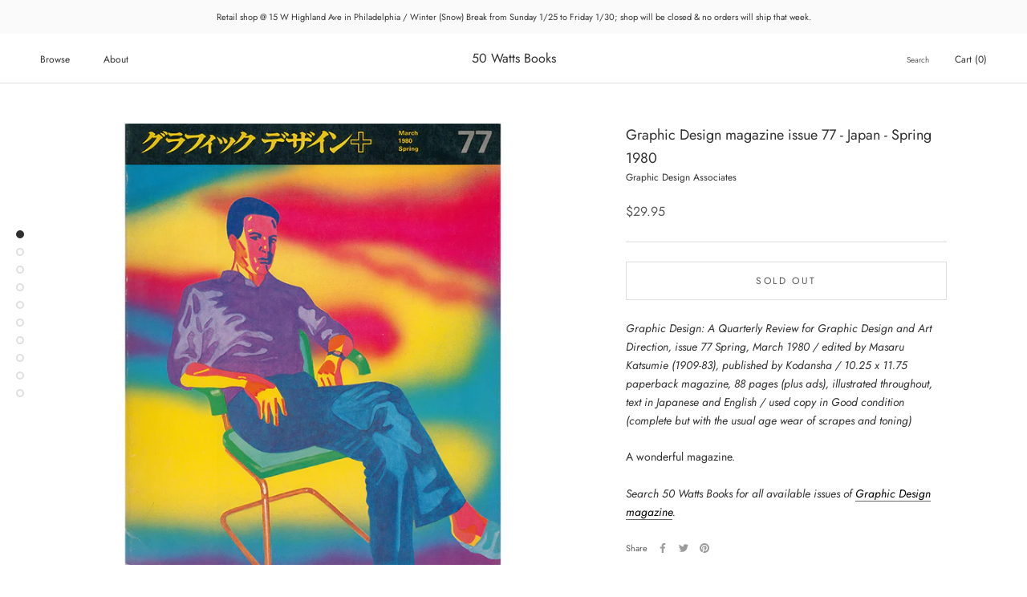

--- FILE ---
content_type: text/html; charset=utf-8
request_url: https://50wattsbooks.com/products/graphic-design-magazine-issue-77-japan-spring-1980
body_size: 62420
content:
<!doctype html>

<html class="no-js" lang="en">
  <head>
    <meta charset="utf-8"> 
    <meta http-equiv="X-UA-Compatible" content="IE=edge,chrome=1">
    <meta name="viewport" content="width=device-width, initial-scale=1.0, height=device-height, minimum-scale=1.0, maximum-scale=1.0">
    <meta name="theme-color" content="">

    <title>
      Graphic Design magazine issue 77 - Japan - Spring 1980 &ndash; 50 Watts Books
    </title><meta name="description" content="Graphic Design: A Quarterly Review for Graphic Design and Art Direction, issue 77 Spring, March 1980 / edited by Masaru Katsumie (1909-83), published by Kodansha / 10.25 x 11.75 paperback magazine, 88 pages (plus ads), illustrated throughout, text in Japanese and English / used copy in Good condition (complete but with"><link rel="canonical" href="https://50wattsbooks.com/products/graphic-design-magazine-issue-77-japan-spring-1980"><link rel="shortcut icon" href="//50wattsbooks.com/cdn/shop/files/50watts-logo-orig_96x.jpg?v=1615951501" type="image/png"><meta property="og:type" content="product">
  <meta property="og:title" content="Graphic Design magazine issue 77 - Japan - Spring 1980"><meta property="og:image" content="http://50wattsbooks.com/cdn/shop/products/Graphic-Design-Magazine-Japan-1980-March.jpg?v=1651249950">
    <meta property="og:image:secure_url" content="https://50wattsbooks.com/cdn/shop/products/Graphic-Design-Magazine-Japan-1980-March.jpg?v=1651249950">
    <meta property="og:image:width" content="700">
    <meta property="og:image:height" content="700"><meta property="product:price:amount" content="29.95">
  <meta property="product:price:currency" content="USD"><meta property="og:description" content="Graphic Design: A Quarterly Review for Graphic Design and Art Direction, issue 77 Spring, March 1980 / edited by Masaru Katsumie (1909-83), published by Kodansha / 10.25 x 11.75 paperback magazine, 88 pages (plus ads), illustrated throughout, text in Japanese and English / used copy in Good condition (complete but with"><meta property="og:url" content="https://50wattsbooks.com/products/graphic-design-magazine-issue-77-japan-spring-1980">
<meta property="og:site_name" content="50 Watts Books"><meta name="twitter:card" content="summary"><meta name="twitter:title" content="Graphic Design magazine issue 77 - Japan - Spring 1980">
  <meta name="twitter:description" content="Graphic Design: A Quarterly Review for Graphic Design and Art Direction, issue 77 Spring, March 1980 / edited by Masaru Katsumie (1909-83), published by Kodansha / 10.25 x 11.75 paperback magazine, 88 pages (plus ads), illustrated throughout, text in Japanese and English / used copy in Good condition (complete but with the usual age wear of scrapes and toning)
A wonderful magazine.
Search 50 Watts Books for all available issues of Graphic Design magazine.">
  <meta name="twitter:image" content="https://50wattsbooks.com/cdn/shop/products/Graphic-Design-Magazine-Japan-1980-March_600x600_crop_center.jpg?v=1651249950">
    <style>
  @font-face {
  font-family: Jost;
  font-weight: 400;
  font-style: normal;
  font-display: fallback;
  src: url("//50wattsbooks.com/cdn/fonts/jost/jost_n4.d47a1b6347ce4a4c9f437608011273009d91f2b7.woff2") format("woff2"),
       url("//50wattsbooks.com/cdn/fonts/jost/jost_n4.791c46290e672b3f85c3d1c651ef2efa3819eadd.woff") format("woff");
}

  @font-face {
  font-family: Jost;
  font-weight: 400;
  font-style: normal;
  font-display: fallback;
  src: url("//50wattsbooks.com/cdn/fonts/jost/jost_n4.d47a1b6347ce4a4c9f437608011273009d91f2b7.woff2") format("woff2"),
       url("//50wattsbooks.com/cdn/fonts/jost/jost_n4.791c46290e672b3f85c3d1c651ef2efa3819eadd.woff") format("woff");
}


  @font-face {
  font-family: Jost;
  font-weight: 700;
  font-style: normal;
  font-display: fallback;
  src: url("//50wattsbooks.com/cdn/fonts/jost/jost_n7.921dc18c13fa0b0c94c5e2517ffe06139c3615a3.woff2") format("woff2"),
       url("//50wattsbooks.com/cdn/fonts/jost/jost_n7.cbfc16c98c1e195f46c536e775e4e959c5f2f22b.woff") format("woff");
}

  @font-face {
  font-family: Jost;
  font-weight: 400;
  font-style: italic;
  font-display: fallback;
  src: url("//50wattsbooks.com/cdn/fonts/jost/jost_i4.b690098389649750ada222b9763d55796c5283a5.woff2") format("woff2"),
       url("//50wattsbooks.com/cdn/fonts/jost/jost_i4.fd766415a47e50b9e391ae7ec04e2ae25e7e28b0.woff") format("woff");
}

  @font-face {
  font-family: Jost;
  font-weight: 700;
  font-style: italic;
  font-display: fallback;
  src: url("//50wattsbooks.com/cdn/fonts/jost/jost_i7.d8201b854e41e19d7ed9b1a31fe4fe71deea6d3f.woff2") format("woff2"),
       url("//50wattsbooks.com/cdn/fonts/jost/jost_i7.eae515c34e26b6c853efddc3fc0c552e0de63757.woff") format("woff");
}


  :root {
    --heading-font-family : Jost, sans-serif;
    --heading-font-weight : 400;
    --heading-font-style  : normal;

    --text-font-family : Jost, sans-serif;
    --text-font-weight : 400;
    --text-font-style  : normal;

    --base-text-font-size   : 14px;
    --default-text-font-size: 14px;--background          : #ffffff;
    --background-rgb      : 255, 255, 255;
    --light-background    : #ffffff;
    --light-background-rgb: 255, 255, 255;
    --heading-color       : #303030;
    --text-color          : #303030;
    --text-color-rgb      : 48, 48, 48;
    --text-color-light    : #595959;
    --text-color-light-rgb: 89, 89, 89;
    --link-color          : #000000;
    --link-color-rgb      : 0, 0, 0;
    --border-color        : #e0e0e0;
    --border-color-rgb    : 224, 224, 224;

    --button-background    : #f5db8b;
    --button-background-rgb: 245, 219, 139;
    --button-text-color    : #303030;

    --header-background       : #ffffff;
    --header-heading-color    : #303030;
    --header-light-text-color : #595959;
    --header-border-color     : #e0e0e0;

    --footer-background    : #ffffff;
    --footer-text-color    : #595959;
    --footer-heading-color : #303030;
    --footer-border-color  : #e6e6e6;

    --navigation-background      : #ffffff;
    --navigation-background-rgb  : 255, 255, 255;
    --navigation-text-color      : #303030;
    --navigation-text-color-light: rgba(48, 48, 48, 0.5);
    --navigation-border-color    : rgba(48, 48, 48, 0.25);

    --newsletter-popup-background     : #ffffff;
    --newsletter-popup-text-color     : #303030;
    --newsletter-popup-text-color-rgb : 48, 48, 48;

    --secondary-elements-background       : #fce7a8;
    --secondary-elements-background-rgb   : 252, 231, 168;
    --secondary-elements-text-color       : #303030;
    --secondary-elements-text-color-light : rgba(48, 48, 48, 0.5);
    --secondary-elements-border-color     : rgba(48, 48, 48, 0.25);

    --product-sale-price-color    : #f94c43;
    --product-sale-price-color-rgb: 249, 76, 67;
    --product-star-rating: #f6a429;

    /* Shopify related variables */
    --payment-terms-background-color: #ffffff;

    /* Products */

    --horizontal-spacing-four-products-per-row: 40px;
        --horizontal-spacing-two-products-per-row : 40px;

    --vertical-spacing-four-products-per-row: 60px;
        --vertical-spacing-two-products-per-row : 75px;

    /* Animation */
    --drawer-transition-timing: cubic-bezier(0.645, 0.045, 0.355, 1);
    --header-base-height: 80px; /* We set a default for browsers that do not support CSS variables */

    /* Cursors */
    --cursor-zoom-in-svg    : url(//50wattsbooks.com/cdn/shop/t/18/assets/cursor-zoom-in.svg?v=169337020044000511451650941871);
    --cursor-zoom-in-2x-svg : url(//50wattsbooks.com/cdn/shop/t/18/assets/cursor-zoom-in-2x.svg?v=163885027072013793871650941871);
  }
</style>

<script>
  // IE11 does not have support for CSS variables, so we have to polyfill them
  if (!(((window || {}).CSS || {}).supports && window.CSS.supports('(--a: 0)'))) {
    const script = document.createElement('script');
    script.type = 'text/javascript';
    script.src = 'https://cdn.jsdelivr.net/npm/css-vars-ponyfill@2';
    script.onload = function() {
      cssVars({});
    };

    document.getElementsByTagName('head')[0].appendChild(script);
  }
</script>

    <script>window.performance && window.performance.mark && window.performance.mark('shopify.content_for_header.start');</script><meta id="shopify-digital-wallet" name="shopify-digital-wallet" content="/51052150960/digital_wallets/dialog">
<meta name="shopify-checkout-api-token" content="17240248d7d8d33f221b207f213ddd5a">
<meta id="in-context-paypal-metadata" data-shop-id="51052150960" data-venmo-supported="false" data-environment="production" data-locale="en_US" data-paypal-v4="true" data-currency="USD">
<link rel="alternate" hreflang="x-default" href="https://50wattsbooks.com/products/graphic-design-magazine-issue-77-japan-spring-1980">
<link rel="alternate" hreflang="en" href="https://50wattsbooks.com/products/graphic-design-magazine-issue-77-japan-spring-1980">
<link rel="alternate" hreflang="en-CA" href="https://50wattsbooks.com/en-ca/products/graphic-design-magazine-issue-77-japan-spring-1980">
<link rel="alternate" type="application/json+oembed" href="https://50wattsbooks.com/products/graphic-design-magazine-issue-77-japan-spring-1980.oembed">
<script async="async" src="/checkouts/internal/preloads.js?locale=en-US"></script>
<link rel="preconnect" href="https://shop.app" crossorigin="anonymous">
<script async="async" src="https://shop.app/checkouts/internal/preloads.js?locale=en-US&shop_id=51052150960" crossorigin="anonymous"></script>
<script id="apple-pay-shop-capabilities" type="application/json">{"shopId":51052150960,"countryCode":"US","currencyCode":"USD","merchantCapabilities":["supports3DS"],"merchantId":"gid:\/\/shopify\/Shop\/51052150960","merchantName":"50 Watts Books","requiredBillingContactFields":["postalAddress","email","phone"],"requiredShippingContactFields":["postalAddress","email","phone"],"shippingType":"shipping","supportedNetworks":["visa","masterCard","amex","discover","elo","jcb"],"total":{"type":"pending","label":"50 Watts Books","amount":"1.00"},"shopifyPaymentsEnabled":true,"supportsSubscriptions":true}</script>
<script id="shopify-features" type="application/json">{"accessToken":"17240248d7d8d33f221b207f213ddd5a","betas":["rich-media-storefront-analytics"],"domain":"50wattsbooks.com","predictiveSearch":true,"shopId":51052150960,"locale":"en"}</script>
<script>var Shopify = Shopify || {};
Shopify.shop = "50-watts-books.myshopify.com";
Shopify.locale = "en";
Shopify.currency = {"active":"USD","rate":"1.0"};
Shopify.country = "US";
Shopify.theme = {"name":"Prestige","id":132310335713,"schema_name":"Prestige","schema_version":"5.7.0","theme_store_id":855,"role":"main"};
Shopify.theme.handle = "null";
Shopify.theme.style = {"id":null,"handle":null};
Shopify.cdnHost = "50wattsbooks.com/cdn";
Shopify.routes = Shopify.routes || {};
Shopify.routes.root = "/";</script>
<script type="module">!function(o){(o.Shopify=o.Shopify||{}).modules=!0}(window);</script>
<script>!function(o){function n(){var o=[];function n(){o.push(Array.prototype.slice.apply(arguments))}return n.q=o,n}var t=o.Shopify=o.Shopify||{};t.loadFeatures=n(),t.autoloadFeatures=n()}(window);</script>
<script>
  window.ShopifyPay = window.ShopifyPay || {};
  window.ShopifyPay.apiHost = "shop.app\/pay";
  window.ShopifyPay.redirectState = null;
</script>
<script id="shop-js-analytics" type="application/json">{"pageType":"product"}</script>
<script defer="defer" async type="module" src="//50wattsbooks.com/cdn/shopifycloud/shop-js/modules/v2/client.init-shop-cart-sync_BN7fPSNr.en.esm.js"></script>
<script defer="defer" async type="module" src="//50wattsbooks.com/cdn/shopifycloud/shop-js/modules/v2/chunk.common_Cbph3Kss.esm.js"></script>
<script defer="defer" async type="module" src="//50wattsbooks.com/cdn/shopifycloud/shop-js/modules/v2/chunk.modal_DKumMAJ1.esm.js"></script>
<script type="module">
  await import("//50wattsbooks.com/cdn/shopifycloud/shop-js/modules/v2/client.init-shop-cart-sync_BN7fPSNr.en.esm.js");
await import("//50wattsbooks.com/cdn/shopifycloud/shop-js/modules/v2/chunk.common_Cbph3Kss.esm.js");
await import("//50wattsbooks.com/cdn/shopifycloud/shop-js/modules/v2/chunk.modal_DKumMAJ1.esm.js");

  window.Shopify.SignInWithShop?.initShopCartSync?.({"fedCMEnabled":true,"windoidEnabled":true});

</script>
<script>
  window.Shopify = window.Shopify || {};
  if (!window.Shopify.featureAssets) window.Shopify.featureAssets = {};
  window.Shopify.featureAssets['shop-js'] = {"shop-cart-sync":["modules/v2/client.shop-cart-sync_CJVUk8Jm.en.esm.js","modules/v2/chunk.common_Cbph3Kss.esm.js","modules/v2/chunk.modal_DKumMAJ1.esm.js"],"init-fed-cm":["modules/v2/client.init-fed-cm_7Fvt41F4.en.esm.js","modules/v2/chunk.common_Cbph3Kss.esm.js","modules/v2/chunk.modal_DKumMAJ1.esm.js"],"init-shop-email-lookup-coordinator":["modules/v2/client.init-shop-email-lookup-coordinator_Cc088_bR.en.esm.js","modules/v2/chunk.common_Cbph3Kss.esm.js","modules/v2/chunk.modal_DKumMAJ1.esm.js"],"init-windoid":["modules/v2/client.init-windoid_hPopwJRj.en.esm.js","modules/v2/chunk.common_Cbph3Kss.esm.js","modules/v2/chunk.modal_DKumMAJ1.esm.js"],"shop-button":["modules/v2/client.shop-button_B0jaPSNF.en.esm.js","modules/v2/chunk.common_Cbph3Kss.esm.js","modules/v2/chunk.modal_DKumMAJ1.esm.js"],"shop-cash-offers":["modules/v2/client.shop-cash-offers_DPIskqss.en.esm.js","modules/v2/chunk.common_Cbph3Kss.esm.js","modules/v2/chunk.modal_DKumMAJ1.esm.js"],"shop-toast-manager":["modules/v2/client.shop-toast-manager_CK7RT69O.en.esm.js","modules/v2/chunk.common_Cbph3Kss.esm.js","modules/v2/chunk.modal_DKumMAJ1.esm.js"],"init-shop-cart-sync":["modules/v2/client.init-shop-cart-sync_BN7fPSNr.en.esm.js","modules/v2/chunk.common_Cbph3Kss.esm.js","modules/v2/chunk.modal_DKumMAJ1.esm.js"],"init-customer-accounts-sign-up":["modules/v2/client.init-customer-accounts-sign-up_CfPf4CXf.en.esm.js","modules/v2/client.shop-login-button_DeIztwXF.en.esm.js","modules/v2/chunk.common_Cbph3Kss.esm.js","modules/v2/chunk.modal_DKumMAJ1.esm.js"],"pay-button":["modules/v2/client.pay-button_CgIwFSYN.en.esm.js","modules/v2/chunk.common_Cbph3Kss.esm.js","modules/v2/chunk.modal_DKumMAJ1.esm.js"],"init-customer-accounts":["modules/v2/client.init-customer-accounts_DQ3x16JI.en.esm.js","modules/v2/client.shop-login-button_DeIztwXF.en.esm.js","modules/v2/chunk.common_Cbph3Kss.esm.js","modules/v2/chunk.modal_DKumMAJ1.esm.js"],"avatar":["modules/v2/client.avatar_BTnouDA3.en.esm.js"],"init-shop-for-new-customer-accounts":["modules/v2/client.init-shop-for-new-customer-accounts_CsZy_esa.en.esm.js","modules/v2/client.shop-login-button_DeIztwXF.en.esm.js","modules/v2/chunk.common_Cbph3Kss.esm.js","modules/v2/chunk.modal_DKumMAJ1.esm.js"],"shop-follow-button":["modules/v2/client.shop-follow-button_BRMJjgGd.en.esm.js","modules/v2/chunk.common_Cbph3Kss.esm.js","modules/v2/chunk.modal_DKumMAJ1.esm.js"],"checkout-modal":["modules/v2/client.checkout-modal_B9Drz_yf.en.esm.js","modules/v2/chunk.common_Cbph3Kss.esm.js","modules/v2/chunk.modal_DKumMAJ1.esm.js"],"shop-login-button":["modules/v2/client.shop-login-button_DeIztwXF.en.esm.js","modules/v2/chunk.common_Cbph3Kss.esm.js","modules/v2/chunk.modal_DKumMAJ1.esm.js"],"lead-capture":["modules/v2/client.lead-capture_DXYzFM3R.en.esm.js","modules/v2/chunk.common_Cbph3Kss.esm.js","modules/v2/chunk.modal_DKumMAJ1.esm.js"],"shop-login":["modules/v2/client.shop-login_CA5pJqmO.en.esm.js","modules/v2/chunk.common_Cbph3Kss.esm.js","modules/v2/chunk.modal_DKumMAJ1.esm.js"],"payment-terms":["modules/v2/client.payment-terms_BxzfvcZJ.en.esm.js","modules/v2/chunk.common_Cbph3Kss.esm.js","modules/v2/chunk.modal_DKumMAJ1.esm.js"]};
</script>
<script>(function() {
  var isLoaded = false;
  function asyncLoad() {
    if (isLoaded) return;
    isLoaded = true;
    var urls = ["\/\/backinstock.useamp.com\/widget\/60762_1767158609.js?category=bis\u0026v=6\u0026shop=50-watts-books.myshopify.com"];
    for (var i = 0; i < urls.length; i++) {
      var s = document.createElement('script');
      s.type = 'text/javascript';
      s.async = true;
      s.src = urls[i];
      var x = document.getElementsByTagName('script')[0];
      x.parentNode.insertBefore(s, x);
    }
  };
  if(window.attachEvent) {
    window.attachEvent('onload', asyncLoad);
  } else {
    window.addEventListener('load', asyncLoad, false);
  }
})();</script>
<script id="__st">var __st={"a":51052150960,"offset":-18000,"reqid":"60711cba-f39b-4f8f-b934-4aebeac47adf-1769866354","pageurl":"50wattsbooks.com\/products\/graphic-design-magazine-issue-77-japan-spring-1980","u":"bd7421a2c722","p":"product","rtyp":"product","rid":7656503967969};</script>
<script>window.ShopifyPaypalV4VisibilityTracking = true;</script>
<script id="captcha-bootstrap">!function(){'use strict';const t='contact',e='account',n='new_comment',o=[[t,t],['blogs',n],['comments',n],[t,'customer']],c=[[e,'customer_login'],[e,'guest_login'],[e,'recover_customer_password'],[e,'create_customer']],r=t=>t.map((([t,e])=>`form[action*='/${t}']:not([data-nocaptcha='true']) input[name='form_type'][value='${e}']`)).join(','),a=t=>()=>t?[...document.querySelectorAll(t)].map((t=>t.form)):[];function s(){const t=[...o],e=r(t);return a(e)}const i='password',u='form_key',d=['recaptcha-v3-token','g-recaptcha-response','h-captcha-response',i],f=()=>{try{return window.sessionStorage}catch{return}},m='__shopify_v',_=t=>t.elements[u];function p(t,e,n=!1){try{const o=window.sessionStorage,c=JSON.parse(o.getItem(e)),{data:r}=function(t){const{data:e,action:n}=t;return t[m]||n?{data:e,action:n}:{data:t,action:n}}(c);for(const[e,n]of Object.entries(r))t.elements[e]&&(t.elements[e].value=n);n&&o.removeItem(e)}catch(o){console.error('form repopulation failed',{error:o})}}const l='form_type',E='cptcha';function T(t){t.dataset[E]=!0}const w=window,h=w.document,L='Shopify',v='ce_forms',y='captcha';let A=!1;((t,e)=>{const n=(g='f06e6c50-85a8-45c8-87d0-21a2b65856fe',I='https://cdn.shopify.com/shopifycloud/storefront-forms-hcaptcha/ce_storefront_forms_captcha_hcaptcha.v1.5.2.iife.js',D={infoText:'Protected by hCaptcha',privacyText:'Privacy',termsText:'Terms'},(t,e,n)=>{const o=w[L][v],c=o.bindForm;if(c)return c(t,g,e,D).then(n);var r;o.q.push([[t,g,e,D],n]),r=I,A||(h.body.append(Object.assign(h.createElement('script'),{id:'captcha-provider',async:!0,src:r})),A=!0)});var g,I,D;w[L]=w[L]||{},w[L][v]=w[L][v]||{},w[L][v].q=[],w[L][y]=w[L][y]||{},w[L][y].protect=function(t,e){n(t,void 0,e),T(t)},Object.freeze(w[L][y]),function(t,e,n,w,h,L){const[v,y,A,g]=function(t,e,n){const i=e?o:[],u=t?c:[],d=[...i,...u],f=r(d),m=r(i),_=r(d.filter((([t,e])=>n.includes(e))));return[a(f),a(m),a(_),s()]}(w,h,L),I=t=>{const e=t.target;return e instanceof HTMLFormElement?e:e&&e.form},D=t=>v().includes(t);t.addEventListener('submit',(t=>{const e=I(t);if(!e)return;const n=D(e)&&!e.dataset.hcaptchaBound&&!e.dataset.recaptchaBound,o=_(e),c=g().includes(e)&&(!o||!o.value);(n||c)&&t.preventDefault(),c&&!n&&(function(t){try{if(!f())return;!function(t){const e=f();if(!e)return;const n=_(t);if(!n)return;const o=n.value;o&&e.removeItem(o)}(t);const e=Array.from(Array(32),(()=>Math.random().toString(36)[2])).join('');!function(t,e){_(t)||t.append(Object.assign(document.createElement('input'),{type:'hidden',name:u})),t.elements[u].value=e}(t,e),function(t,e){const n=f();if(!n)return;const o=[...t.querySelectorAll(`input[type='${i}']`)].map((({name:t})=>t)),c=[...d,...o],r={};for(const[a,s]of new FormData(t).entries())c.includes(a)||(r[a]=s);n.setItem(e,JSON.stringify({[m]:1,action:t.action,data:r}))}(t,e)}catch(e){console.error('failed to persist form',e)}}(e),e.submit())}));const S=(t,e)=>{t&&!t.dataset[E]&&(n(t,e.some((e=>e===t))),T(t))};for(const o of['focusin','change'])t.addEventListener(o,(t=>{const e=I(t);D(e)&&S(e,y())}));const B=e.get('form_key'),M=e.get(l),P=B&&M;t.addEventListener('DOMContentLoaded',(()=>{const t=y();if(P)for(const e of t)e.elements[l].value===M&&p(e,B);[...new Set([...A(),...v().filter((t=>'true'===t.dataset.shopifyCaptcha))])].forEach((e=>S(e,t)))}))}(h,new URLSearchParams(w.location.search),n,t,e,['guest_login'])})(!0,!0)}();</script>
<script integrity="sha256-4kQ18oKyAcykRKYeNunJcIwy7WH5gtpwJnB7kiuLZ1E=" data-source-attribution="shopify.loadfeatures" defer="defer" src="//50wattsbooks.com/cdn/shopifycloud/storefront/assets/storefront/load_feature-a0a9edcb.js" crossorigin="anonymous"></script>
<script crossorigin="anonymous" defer="defer" src="//50wattsbooks.com/cdn/shopifycloud/storefront/assets/shopify_pay/storefront-65b4c6d7.js?v=20250812"></script>
<script data-source-attribution="shopify.dynamic_checkout.dynamic.init">var Shopify=Shopify||{};Shopify.PaymentButton=Shopify.PaymentButton||{isStorefrontPortableWallets:!0,init:function(){window.Shopify.PaymentButton.init=function(){};var t=document.createElement("script");t.src="https://50wattsbooks.com/cdn/shopifycloud/portable-wallets/latest/portable-wallets.en.js",t.type="module",document.head.appendChild(t)}};
</script>
<script data-source-attribution="shopify.dynamic_checkout.buyer_consent">
  function portableWalletsHideBuyerConsent(e){var t=document.getElementById("shopify-buyer-consent"),n=document.getElementById("shopify-subscription-policy-button");t&&n&&(t.classList.add("hidden"),t.setAttribute("aria-hidden","true"),n.removeEventListener("click",e))}function portableWalletsShowBuyerConsent(e){var t=document.getElementById("shopify-buyer-consent"),n=document.getElementById("shopify-subscription-policy-button");t&&n&&(t.classList.remove("hidden"),t.removeAttribute("aria-hidden"),n.addEventListener("click",e))}window.Shopify?.PaymentButton&&(window.Shopify.PaymentButton.hideBuyerConsent=portableWalletsHideBuyerConsent,window.Shopify.PaymentButton.showBuyerConsent=portableWalletsShowBuyerConsent);
</script>
<script data-source-attribution="shopify.dynamic_checkout.cart.bootstrap">document.addEventListener("DOMContentLoaded",(function(){function t(){return document.querySelector("shopify-accelerated-checkout-cart, shopify-accelerated-checkout")}if(t())Shopify.PaymentButton.init();else{new MutationObserver((function(e,n){t()&&(Shopify.PaymentButton.init(),n.disconnect())})).observe(document.body,{childList:!0,subtree:!0})}}));
</script>
<link id="shopify-accelerated-checkout-styles" rel="stylesheet" media="screen" href="https://50wattsbooks.com/cdn/shopifycloud/portable-wallets/latest/accelerated-checkout-backwards-compat.css" crossorigin="anonymous">
<style id="shopify-accelerated-checkout-cart">
        #shopify-buyer-consent {
  margin-top: 1em;
  display: inline-block;
  width: 100%;
}

#shopify-buyer-consent.hidden {
  display: none;
}

#shopify-subscription-policy-button {
  background: none;
  border: none;
  padding: 0;
  text-decoration: underline;
  font-size: inherit;
  cursor: pointer;
}

#shopify-subscription-policy-button::before {
  box-shadow: none;
}

      </style>

<script>window.performance && window.performance.mark && window.performance.mark('shopify.content_for_header.end');</script>

    <link rel="stylesheet" href="//50wattsbooks.com/cdn/shop/t/18/assets/theme.css?v=62441372190441597211704917866">

    <script>// This allows to expose several variables to the global scope, to be used in scripts
      window.theme = {
        pageType: "product",
        moneyFormat: "${{amount}}",
        moneyWithCurrencyFormat: "${{amount}} USD",
        currencyCodeEnabled: false,
        productImageSize: "square",
        searchMode: "product",
        showPageTransition: false,
        showElementStaggering: false,
        showImageZooming: true
      };

      window.routes = {
        rootUrl: "\/",
        rootUrlWithoutSlash: '',
        cartUrl: "\/cart",
        cartAddUrl: "\/cart\/add",
        cartChangeUrl: "\/cart\/change",
        searchUrl: "\/search",
        productRecommendationsUrl: "\/recommendations\/products"
      };

      window.languages = {
        cartAddNote: "Add special requests or gift messages",
        cartEditNote: "Edit Order Note",
        productImageLoadingError: "This image could not be loaded. Please try to reload the page.",
        productFormAddToCart: "Add to cart",
        productFormUnavailable: "Unavailable",
        productFormSoldOut: "Sold Out",
        shippingEstimatorOneResult: "1 option available:",
        shippingEstimatorMoreResults: "{{count}} options available:",
        shippingEstimatorNoResults: "No shipping could be found"
      };

      window.lazySizesConfig = {
        loadHidden: false,
        hFac: 0.5,
        expFactor: 2,
        ricTimeout: 150,
        lazyClass: 'Image--lazyLoad',
        loadingClass: 'Image--lazyLoading',
        loadedClass: 'Image--lazyLoaded'
      };

      document.documentElement.className = document.documentElement.className.replace('no-js', 'js');
      document.documentElement.style.setProperty('--window-height', window.innerHeight + 'px');

      // We do a quick detection of some features (we could use Modernizr but for so little...)
      (function() {
        document.documentElement.className += ((window.CSS && window.CSS.supports('(position: sticky) or (position: -webkit-sticky)')) ? ' supports-sticky' : ' no-supports-sticky');
        document.documentElement.className += (window.matchMedia('(-moz-touch-enabled: 1), (hover: none)')).matches ? ' no-supports-hover' : ' supports-hover';
      }());

      
    </script>

    <script src="//50wattsbooks.com/cdn/shop/t/18/assets/lazysizes.min.js?v=174358363404432586981650941861" async></script><script src="//50wattsbooks.com/cdn/shop/t/18/assets/libs.min.js?v=26178543184394469741650941862" defer></script>
    <script src="//50wattsbooks.com/cdn/shop/t/18/assets/theme.js?v=116291210821653663351650941863" defer></script>
    <script src="//50wattsbooks.com/cdn/shop/t/18/assets/custom.js?v=183944157590872491501650941861" defer></script>

    <script>
      (function () {
        window.onpageshow = function() {
          if (window.theme.showPageTransition) {
            var pageTransition = document.querySelector('.PageTransition');

            if (pageTransition) {
              pageTransition.style.visibility = 'visible';
              pageTransition.style.opacity = '0';
            }
          }

          // When the page is loaded from the cache, we have to reload the cart content
          document.documentElement.dispatchEvent(new CustomEvent('cart:refresh', {
            bubbles: true
          }));
        };
      })();
    </script>

    
  <script type="application/ld+json">
  {
    "@context": "http://schema.org",
    "@type": "Product",
    "offers": [{
          "@type": "Offer",
          "name": "Default Title",
          "availability":"https://schema.org/OutOfStock",
          "price": 29.95,
          "priceCurrency": "USD",
          "priceValidUntil": "2026-02-10","sku": "GraphicDesign77","url": "/products/graphic-design-magazine-issue-77-japan-spring-1980?variant=42756664000737"
        }
],
    "brand": {
      "name": "Graphic Design Associates"
    },
    "name": "Graphic Design magazine issue 77 - Japan - Spring 1980",
    "description": "Graphic Design: A Quarterly Review for Graphic Design and Art Direction, issue 77 Spring, March 1980 \/ edited by Masaru Katsumie (1909-83), published by Kodansha \/ 10.25 x 11.75 paperback magazine, 88 pages (plus ads), illustrated throughout, text in Japanese and English \/ used copy in Good condition (complete but with the usual age wear of scrapes and toning)\nA wonderful magazine.\nSearch 50 Watts Books for all available issues of Graphic Design magazine.",
    "category": "Books",
    "url": "/products/graphic-design-magazine-issue-77-japan-spring-1980",
    "sku": "GraphicDesign77",
    "image": {
      "@type": "ImageObject",
      "url": "https://50wattsbooks.com/cdn/shop/products/Graphic-Design-Magazine-Japan-1980-March_1024x.jpg?v=1651249950",
      "image": "https://50wattsbooks.com/cdn/shop/products/Graphic-Design-Magazine-Japan-1980-March_1024x.jpg?v=1651249950",
      "name": "Graphic Design magazine issue 77 - Japan - Spring 1980",
      "width": "1024",
      "height": "1024"
    }
  }
  </script>



  <script type="application/ld+json">
  {
    "@context": "http://schema.org",
    "@type": "BreadcrumbList",
  "itemListElement": [{
      "@type": "ListItem",
      "position": 1,
      "name": "Home",
      "item": "https://50wattsbooks.com"
    },{
          "@type": "ListItem",
          "position": 2,
          "name": "Graphic Design magazine issue 77 - Japan - Spring 1980",
          "item": "https://50wattsbooks.com/products/graphic-design-magazine-issue-77-japan-spring-1980"
        }]
  }
  </script>

  <link href="https://monorail-edge.shopifysvc.com" rel="dns-prefetch">
<script>(function(){if ("sendBeacon" in navigator && "performance" in window) {try {var session_token_from_headers = performance.getEntriesByType('navigation')[0].serverTiming.find(x => x.name == '_s').description;} catch {var session_token_from_headers = undefined;}var session_cookie_matches = document.cookie.match(/_shopify_s=([^;]*)/);var session_token_from_cookie = session_cookie_matches && session_cookie_matches.length === 2 ? session_cookie_matches[1] : "";var session_token = session_token_from_headers || session_token_from_cookie || "";function handle_abandonment_event(e) {var entries = performance.getEntries().filter(function(entry) {return /monorail-edge.shopifysvc.com/.test(entry.name);});if (!window.abandonment_tracked && entries.length === 0) {window.abandonment_tracked = true;var currentMs = Date.now();var navigation_start = performance.timing.navigationStart;var payload = {shop_id: 51052150960,url: window.location.href,navigation_start,duration: currentMs - navigation_start,session_token,page_type: "product"};window.navigator.sendBeacon("https://monorail-edge.shopifysvc.com/v1/produce", JSON.stringify({schema_id: "online_store_buyer_site_abandonment/1.1",payload: payload,metadata: {event_created_at_ms: currentMs,event_sent_at_ms: currentMs}}));}}window.addEventListener('pagehide', handle_abandonment_event);}}());</script>
<script id="web-pixels-manager-setup">(function e(e,d,r,n,o){if(void 0===o&&(o={}),!Boolean(null===(a=null===(i=window.Shopify)||void 0===i?void 0:i.analytics)||void 0===a?void 0:a.replayQueue)){var i,a;window.Shopify=window.Shopify||{};var t=window.Shopify;t.analytics=t.analytics||{};var s=t.analytics;s.replayQueue=[],s.publish=function(e,d,r){return s.replayQueue.push([e,d,r]),!0};try{self.performance.mark("wpm:start")}catch(e){}var l=function(){var e={modern:/Edge?\/(1{2}[4-9]|1[2-9]\d|[2-9]\d{2}|\d{4,})\.\d+(\.\d+|)|Firefox\/(1{2}[4-9]|1[2-9]\d|[2-9]\d{2}|\d{4,})\.\d+(\.\d+|)|Chrom(ium|e)\/(9{2}|\d{3,})\.\d+(\.\d+|)|(Maci|X1{2}).+ Version\/(15\.\d+|(1[6-9]|[2-9]\d|\d{3,})\.\d+)([,.]\d+|)( \(\w+\)|)( Mobile\/\w+|) Safari\/|Chrome.+OPR\/(9{2}|\d{3,})\.\d+\.\d+|(CPU[ +]OS|iPhone[ +]OS|CPU[ +]iPhone|CPU IPhone OS|CPU iPad OS)[ +]+(15[._]\d+|(1[6-9]|[2-9]\d|\d{3,})[._]\d+)([._]\d+|)|Android:?[ /-](13[3-9]|1[4-9]\d|[2-9]\d{2}|\d{4,})(\.\d+|)(\.\d+|)|Android.+Firefox\/(13[5-9]|1[4-9]\d|[2-9]\d{2}|\d{4,})\.\d+(\.\d+|)|Android.+Chrom(ium|e)\/(13[3-9]|1[4-9]\d|[2-9]\d{2}|\d{4,})\.\d+(\.\d+|)|SamsungBrowser\/([2-9]\d|\d{3,})\.\d+/,legacy:/Edge?\/(1[6-9]|[2-9]\d|\d{3,})\.\d+(\.\d+|)|Firefox\/(5[4-9]|[6-9]\d|\d{3,})\.\d+(\.\d+|)|Chrom(ium|e)\/(5[1-9]|[6-9]\d|\d{3,})\.\d+(\.\d+|)([\d.]+$|.*Safari\/(?![\d.]+ Edge\/[\d.]+$))|(Maci|X1{2}).+ Version\/(10\.\d+|(1[1-9]|[2-9]\d|\d{3,})\.\d+)([,.]\d+|)( \(\w+\)|)( Mobile\/\w+|) Safari\/|Chrome.+OPR\/(3[89]|[4-9]\d|\d{3,})\.\d+\.\d+|(CPU[ +]OS|iPhone[ +]OS|CPU[ +]iPhone|CPU IPhone OS|CPU iPad OS)[ +]+(10[._]\d+|(1[1-9]|[2-9]\d|\d{3,})[._]\d+)([._]\d+|)|Android:?[ /-](13[3-9]|1[4-9]\d|[2-9]\d{2}|\d{4,})(\.\d+|)(\.\d+|)|Mobile Safari.+OPR\/([89]\d|\d{3,})\.\d+\.\d+|Android.+Firefox\/(13[5-9]|1[4-9]\d|[2-9]\d{2}|\d{4,})\.\d+(\.\d+|)|Android.+Chrom(ium|e)\/(13[3-9]|1[4-9]\d|[2-9]\d{2}|\d{4,})\.\d+(\.\d+|)|Android.+(UC? ?Browser|UCWEB|U3)[ /]?(15\.([5-9]|\d{2,})|(1[6-9]|[2-9]\d|\d{3,})\.\d+)\.\d+|SamsungBrowser\/(5\.\d+|([6-9]|\d{2,})\.\d+)|Android.+MQ{2}Browser\/(14(\.(9|\d{2,})|)|(1[5-9]|[2-9]\d|\d{3,})(\.\d+|))(\.\d+|)|K[Aa][Ii]OS\/(3\.\d+|([4-9]|\d{2,})\.\d+)(\.\d+|)/},d=e.modern,r=e.legacy,n=navigator.userAgent;return n.match(d)?"modern":n.match(r)?"legacy":"unknown"}(),u="modern"===l?"modern":"legacy",c=(null!=n?n:{modern:"",legacy:""})[u],f=function(e){return[e.baseUrl,"/wpm","/b",e.hashVersion,"modern"===e.buildTarget?"m":"l",".js"].join("")}({baseUrl:d,hashVersion:r,buildTarget:u}),m=function(e){var d=e.version,r=e.bundleTarget,n=e.surface,o=e.pageUrl,i=e.monorailEndpoint;return{emit:function(e){var a=e.status,t=e.errorMsg,s=(new Date).getTime(),l=JSON.stringify({metadata:{event_sent_at_ms:s},events:[{schema_id:"web_pixels_manager_load/3.1",payload:{version:d,bundle_target:r,page_url:o,status:a,surface:n,error_msg:t},metadata:{event_created_at_ms:s}}]});if(!i)return console&&console.warn&&console.warn("[Web Pixels Manager] No Monorail endpoint provided, skipping logging."),!1;try{return self.navigator.sendBeacon.bind(self.navigator)(i,l)}catch(e){}var u=new XMLHttpRequest;try{return u.open("POST",i,!0),u.setRequestHeader("Content-Type","text/plain"),u.send(l),!0}catch(e){return console&&console.warn&&console.warn("[Web Pixels Manager] Got an unhandled error while logging to Monorail."),!1}}}}({version:r,bundleTarget:l,surface:e.surface,pageUrl:self.location.href,monorailEndpoint:e.monorailEndpoint});try{o.browserTarget=l,function(e){var d=e.src,r=e.async,n=void 0===r||r,o=e.onload,i=e.onerror,a=e.sri,t=e.scriptDataAttributes,s=void 0===t?{}:t,l=document.createElement("script"),u=document.querySelector("head"),c=document.querySelector("body");if(l.async=n,l.src=d,a&&(l.integrity=a,l.crossOrigin="anonymous"),s)for(var f in s)if(Object.prototype.hasOwnProperty.call(s,f))try{l.dataset[f]=s[f]}catch(e){}if(o&&l.addEventListener("load",o),i&&l.addEventListener("error",i),u)u.appendChild(l);else{if(!c)throw new Error("Did not find a head or body element to append the script");c.appendChild(l)}}({src:f,async:!0,onload:function(){if(!function(){var e,d;return Boolean(null===(d=null===(e=window.Shopify)||void 0===e?void 0:e.analytics)||void 0===d?void 0:d.initialized)}()){var d=window.webPixelsManager.init(e)||void 0;if(d){var r=window.Shopify.analytics;r.replayQueue.forEach((function(e){var r=e[0],n=e[1],o=e[2];d.publishCustomEvent(r,n,o)})),r.replayQueue=[],r.publish=d.publishCustomEvent,r.visitor=d.visitor,r.initialized=!0}}},onerror:function(){return m.emit({status:"failed",errorMsg:"".concat(f," has failed to load")})},sri:function(e){var d=/^sha384-[A-Za-z0-9+/=]+$/;return"string"==typeof e&&d.test(e)}(c)?c:"",scriptDataAttributes:o}),m.emit({status:"loading"})}catch(e){m.emit({status:"failed",errorMsg:(null==e?void 0:e.message)||"Unknown error"})}}})({shopId: 51052150960,storefrontBaseUrl: "https://50wattsbooks.com",extensionsBaseUrl: "https://extensions.shopifycdn.com/cdn/shopifycloud/web-pixels-manager",monorailEndpoint: "https://monorail-edge.shopifysvc.com/unstable/produce_batch",surface: "storefront-renderer",enabledBetaFlags: ["2dca8a86"],webPixelsConfigList: [{"id":"shopify-app-pixel","configuration":"{}","eventPayloadVersion":"v1","runtimeContext":"STRICT","scriptVersion":"0450","apiClientId":"shopify-pixel","type":"APP","privacyPurposes":["ANALYTICS","MARKETING"]},{"id":"shopify-custom-pixel","eventPayloadVersion":"v1","runtimeContext":"LAX","scriptVersion":"0450","apiClientId":"shopify-pixel","type":"CUSTOM","privacyPurposes":["ANALYTICS","MARKETING"]}],isMerchantRequest: false,initData: {"shop":{"name":"50 Watts Books","paymentSettings":{"currencyCode":"USD"},"myshopifyDomain":"50-watts-books.myshopify.com","countryCode":"US","storefrontUrl":"https:\/\/50wattsbooks.com"},"customer":null,"cart":null,"checkout":null,"productVariants":[{"price":{"amount":29.95,"currencyCode":"USD"},"product":{"title":"Graphic Design magazine issue 77 - Japan - Spring 1980","vendor":"Graphic Design Associates","id":"7656503967969","untranslatedTitle":"Graphic Design magazine issue 77 - Japan - Spring 1980","url":"\/products\/graphic-design-magazine-issue-77-japan-spring-1980","type":"Books"},"id":"42756664000737","image":{"src":"\/\/50wattsbooks.com\/cdn\/shop\/products\/Graphic-Design-Magazine-Japan-1980-March.jpg?v=1651249950"},"sku":"GraphicDesign77","title":"Default Title","untranslatedTitle":"Default Title"}],"purchasingCompany":null},},"https://50wattsbooks.com/cdn","1d2a099fw23dfb22ep557258f5m7a2edbae",{"modern":"","legacy":""},{"shopId":"51052150960","storefrontBaseUrl":"https:\/\/50wattsbooks.com","extensionBaseUrl":"https:\/\/extensions.shopifycdn.com\/cdn\/shopifycloud\/web-pixels-manager","surface":"storefront-renderer","enabledBetaFlags":"[\"2dca8a86\"]","isMerchantRequest":"false","hashVersion":"1d2a099fw23dfb22ep557258f5m7a2edbae","publish":"custom","events":"[[\"page_viewed\",{}],[\"product_viewed\",{\"productVariant\":{\"price\":{\"amount\":29.95,\"currencyCode\":\"USD\"},\"product\":{\"title\":\"Graphic Design magazine issue 77 - Japan - Spring 1980\",\"vendor\":\"Graphic Design Associates\",\"id\":\"7656503967969\",\"untranslatedTitle\":\"Graphic Design magazine issue 77 - Japan - Spring 1980\",\"url\":\"\/products\/graphic-design-magazine-issue-77-japan-spring-1980\",\"type\":\"Books\"},\"id\":\"42756664000737\",\"image\":{\"src\":\"\/\/50wattsbooks.com\/cdn\/shop\/products\/Graphic-Design-Magazine-Japan-1980-March.jpg?v=1651249950\"},\"sku\":\"GraphicDesign77\",\"title\":\"Default Title\",\"untranslatedTitle\":\"Default Title\"}}]]"});</script><script>
  window.ShopifyAnalytics = window.ShopifyAnalytics || {};
  window.ShopifyAnalytics.meta = window.ShopifyAnalytics.meta || {};
  window.ShopifyAnalytics.meta.currency = 'USD';
  var meta = {"product":{"id":7656503967969,"gid":"gid:\/\/shopify\/Product\/7656503967969","vendor":"Graphic Design Associates","type":"Books","handle":"graphic-design-magazine-issue-77-japan-spring-1980","variants":[{"id":42756664000737,"price":2995,"name":"Graphic Design magazine issue 77 - Japan - Spring 1980","public_title":null,"sku":"GraphicDesign77"}],"remote":false},"page":{"pageType":"product","resourceType":"product","resourceId":7656503967969,"requestId":"60711cba-f39b-4f8f-b934-4aebeac47adf-1769866354"}};
  for (var attr in meta) {
    window.ShopifyAnalytics.meta[attr] = meta[attr];
  }
</script>
<script class="analytics">
  (function () {
    var customDocumentWrite = function(content) {
      var jquery = null;

      if (window.jQuery) {
        jquery = window.jQuery;
      } else if (window.Checkout && window.Checkout.$) {
        jquery = window.Checkout.$;
      }

      if (jquery) {
        jquery('body').append(content);
      }
    };

    var hasLoggedConversion = function(token) {
      if (token) {
        return document.cookie.indexOf('loggedConversion=' + token) !== -1;
      }
      return false;
    }

    var setCookieIfConversion = function(token) {
      if (token) {
        var twoMonthsFromNow = new Date(Date.now());
        twoMonthsFromNow.setMonth(twoMonthsFromNow.getMonth() + 2);

        document.cookie = 'loggedConversion=' + token + '; expires=' + twoMonthsFromNow;
      }
    }

    var trekkie = window.ShopifyAnalytics.lib = window.trekkie = window.trekkie || [];
    if (trekkie.integrations) {
      return;
    }
    trekkie.methods = [
      'identify',
      'page',
      'ready',
      'track',
      'trackForm',
      'trackLink'
    ];
    trekkie.factory = function(method) {
      return function() {
        var args = Array.prototype.slice.call(arguments);
        args.unshift(method);
        trekkie.push(args);
        return trekkie;
      };
    };
    for (var i = 0; i < trekkie.methods.length; i++) {
      var key = trekkie.methods[i];
      trekkie[key] = trekkie.factory(key);
    }
    trekkie.load = function(config) {
      trekkie.config = config || {};
      trekkie.config.initialDocumentCookie = document.cookie;
      var first = document.getElementsByTagName('script')[0];
      var script = document.createElement('script');
      script.type = 'text/javascript';
      script.onerror = function(e) {
        var scriptFallback = document.createElement('script');
        scriptFallback.type = 'text/javascript';
        scriptFallback.onerror = function(error) {
                var Monorail = {
      produce: function produce(monorailDomain, schemaId, payload) {
        var currentMs = new Date().getTime();
        var event = {
          schema_id: schemaId,
          payload: payload,
          metadata: {
            event_created_at_ms: currentMs,
            event_sent_at_ms: currentMs
          }
        };
        return Monorail.sendRequest("https://" + monorailDomain + "/v1/produce", JSON.stringify(event));
      },
      sendRequest: function sendRequest(endpointUrl, payload) {
        // Try the sendBeacon API
        if (window && window.navigator && typeof window.navigator.sendBeacon === 'function' && typeof window.Blob === 'function' && !Monorail.isIos12()) {
          var blobData = new window.Blob([payload], {
            type: 'text/plain'
          });

          if (window.navigator.sendBeacon(endpointUrl, blobData)) {
            return true;
          } // sendBeacon was not successful

        } // XHR beacon

        var xhr = new XMLHttpRequest();

        try {
          xhr.open('POST', endpointUrl);
          xhr.setRequestHeader('Content-Type', 'text/plain');
          xhr.send(payload);
        } catch (e) {
          console.log(e);
        }

        return false;
      },
      isIos12: function isIos12() {
        return window.navigator.userAgent.lastIndexOf('iPhone; CPU iPhone OS 12_') !== -1 || window.navigator.userAgent.lastIndexOf('iPad; CPU OS 12_') !== -1;
      }
    };
    Monorail.produce('monorail-edge.shopifysvc.com',
      'trekkie_storefront_load_errors/1.1',
      {shop_id: 51052150960,
      theme_id: 132310335713,
      app_name: "storefront",
      context_url: window.location.href,
      source_url: "//50wattsbooks.com/cdn/s/trekkie.storefront.c59ea00e0474b293ae6629561379568a2d7c4bba.min.js"});

        };
        scriptFallback.async = true;
        scriptFallback.src = '//50wattsbooks.com/cdn/s/trekkie.storefront.c59ea00e0474b293ae6629561379568a2d7c4bba.min.js';
        first.parentNode.insertBefore(scriptFallback, first);
      };
      script.async = true;
      script.src = '//50wattsbooks.com/cdn/s/trekkie.storefront.c59ea00e0474b293ae6629561379568a2d7c4bba.min.js';
      first.parentNode.insertBefore(script, first);
    };
    trekkie.load(
      {"Trekkie":{"appName":"storefront","development":false,"defaultAttributes":{"shopId":51052150960,"isMerchantRequest":null,"themeId":132310335713,"themeCityHash":"13745338135409296633","contentLanguage":"en","currency":"USD","eventMetadataId":"e04c5e54-b81c-4099-b20e-c4e3934367af"},"isServerSideCookieWritingEnabled":true,"monorailRegion":"shop_domain","enabledBetaFlags":["65f19447","b5387b81"]},"Session Attribution":{},"S2S":{"facebookCapiEnabled":false,"source":"trekkie-storefront-renderer","apiClientId":580111}}
    );

    var loaded = false;
    trekkie.ready(function() {
      if (loaded) return;
      loaded = true;

      window.ShopifyAnalytics.lib = window.trekkie;

      var originalDocumentWrite = document.write;
      document.write = customDocumentWrite;
      try { window.ShopifyAnalytics.merchantGoogleAnalytics.call(this); } catch(error) {};
      document.write = originalDocumentWrite;

      window.ShopifyAnalytics.lib.page(null,{"pageType":"product","resourceType":"product","resourceId":7656503967969,"requestId":"60711cba-f39b-4f8f-b934-4aebeac47adf-1769866354","shopifyEmitted":true});

      var match = window.location.pathname.match(/checkouts\/(.+)\/(thank_you|post_purchase)/)
      var token = match? match[1]: undefined;
      if (!hasLoggedConversion(token)) {
        setCookieIfConversion(token);
        window.ShopifyAnalytics.lib.track("Viewed Product",{"currency":"USD","variantId":42756664000737,"productId":7656503967969,"productGid":"gid:\/\/shopify\/Product\/7656503967969","name":"Graphic Design magazine issue 77 - Japan - Spring 1980","price":"29.95","sku":"GraphicDesign77","brand":"Graphic Design Associates","variant":null,"category":"Books","nonInteraction":true,"remote":false},undefined,undefined,{"shopifyEmitted":true});
      window.ShopifyAnalytics.lib.track("monorail:\/\/trekkie_storefront_viewed_product\/1.1",{"currency":"USD","variantId":42756664000737,"productId":7656503967969,"productGid":"gid:\/\/shopify\/Product\/7656503967969","name":"Graphic Design magazine issue 77 - Japan - Spring 1980","price":"29.95","sku":"GraphicDesign77","brand":"Graphic Design Associates","variant":null,"category":"Books","nonInteraction":true,"remote":false,"referer":"https:\/\/50wattsbooks.com\/products\/graphic-design-magazine-issue-77-japan-spring-1980"});
      }
    });


        var eventsListenerScript = document.createElement('script');
        eventsListenerScript.async = true;
        eventsListenerScript.src = "//50wattsbooks.com/cdn/shopifycloud/storefront/assets/shop_events_listener-3da45d37.js";
        document.getElementsByTagName('head')[0].appendChild(eventsListenerScript);

})();</script>
  <script>
  if (!window.ga || (window.ga && typeof window.ga !== 'function')) {
    window.ga = function ga() {
      (window.ga.q = window.ga.q || []).push(arguments);
      if (window.Shopify && window.Shopify.analytics && typeof window.Shopify.analytics.publish === 'function') {
        window.Shopify.analytics.publish("ga_stub_called", {}, {sendTo: "google_osp_migration"});
      }
      console.error("Shopify's Google Analytics stub called with:", Array.from(arguments), "\nSee https://help.shopify.com/manual/promoting-marketing/pixels/pixel-migration#google for more information.");
    };
    if (window.Shopify && window.Shopify.analytics && typeof window.Shopify.analytics.publish === 'function') {
      window.Shopify.analytics.publish("ga_stub_initialized", {}, {sendTo: "google_osp_migration"});
    }
  }
</script>
<script
  defer
  src="https://50wattsbooks.com/cdn/shopifycloud/perf-kit/shopify-perf-kit-3.1.0.min.js"
  data-application="storefront-renderer"
  data-shop-id="51052150960"
  data-render-region="gcp-us-central1"
  data-page-type="product"
  data-theme-instance-id="132310335713"
  data-theme-name="Prestige"
  data-theme-version="5.7.0"
  data-monorail-region="shop_domain"
  data-resource-timing-sampling-rate="10"
  data-shs="true"
  data-shs-beacon="true"
  data-shs-export-with-fetch="true"
  data-shs-logs-sample-rate="1"
  data-shs-beacon-endpoint="https://50wattsbooks.com/api/collect"
></script>
</head><body class="prestige--v4 features--heading-small features--show-button-transition features--show-image-zooming  template-product"><svg class="u-visually-hidden">
      <linearGradient id="rating-star-gradient-half">
        <stop offset="50%" stop-color="var(--product-star-rating)" />
        <stop offset="50%" stop-color="var(--text-color-light)" />
      </linearGradient>
    </svg>

    <a class="PageSkipLink u-visually-hidden" href="#main">Skip to content</a>
    <span class="LoadingBar"></span>
    <div class="PageOverlay"></div><div id="shopify-section-popup" class="shopify-section"></div>
    <div id="shopify-section-sidebar-menu" class="shopify-section"><section id="sidebar-menu" class="SidebarMenu Drawer Drawer--small Drawer--fromLeft" aria-hidden="true" data-section-id="sidebar-menu" data-section-type="sidebar-menu">
    <header class="Drawer__Header" data-drawer-animated-left>
      <button class="Drawer__Close Icon-Wrapper--clickable" data-action="close-drawer" data-drawer-id="sidebar-menu" aria-label="Close navigation"><svg class="Icon Icon--close " role="presentation" viewBox="0 0 16 14">
      <path d="M15 0L1 14m14 0L1 0" stroke="currentColor" fill="none" fill-rule="evenodd"></path>
    </svg></button>
    </header>

    <div class="Drawer__Content">
      <div class="Drawer__Main" data-drawer-animated-left data-scrollable>
        <div class="Drawer__Container">
          <nav class="SidebarMenu__Nav SidebarMenu__Nav--primary" aria-label="Sidebar navigation"><div class="Collapsible"><button class="Collapsible__Button Heading u-h6" data-action="toggle-collapsible" aria-expanded="false">Browse<span class="Collapsible__Plus"></span>
                  </button>

                  <div class="Collapsible__Inner">
                    <div class="Collapsible__Content"><div class="Collapsible"><a href="/collections/shop-favorites" class="Collapsible__Button Heading Text--subdued Link Link--primary u-h7">50 Watts Favorites</a></div><div class="Collapsible"><a href="/collections/sale" class="Collapsible__Button Heading Text--subdued Link Link--primary u-h7">Sale</a></div><div class="Collapsible"><button class="Collapsible__Button Heading Text--subdued Link--primary u-h7" data-action="toggle-collapsible" aria-expanded="false">Art &amp; Design<span class="Collapsible__Plus"></span>
                            </button>

                            <div class="Collapsible__Inner">
                              <div class="Collapsible__Content">
                                <ul class="Linklist Linklist--bordered Linklist--spacingLoose"><li class="Linklist__Item">
                                      <a href="/collections/art-design" class="Text--subdued Link Link--primary">All Art &amp; Design</a>
                                    </li><li class="Linklist__Item">
                                      <a href="/collections/art-design-japan" class="Text--subdued Link Link--primary">Art &amp; Design - Japan</a>
                                    </li><li class="Linklist__Item">
                                      <a href="/collections/cafe-royal-books" class="Text--subdued Link Link--primary">Cafe Royal Books</a>
                                    </li><li class="Linklist__Item">
                                      <a href="/collections/graphic-design" class="Text--subdued Link Link--primary">Graphic Design</a>
                                    </li><li class="Linklist__Item">
                                      <a href="/collections/surrealist-favorites" class="Text--subdued Link Link--primary">Surrealist Favorites</a>
                                    </li><li class="Linklist__Item">
                                      <a href="/collections/publisher-spotlight-bored-wolves" class="Text--subdued Link Link--primary">Publisher Spotlight - Bored Wolves</a>
                                    </li><li class="Linklist__Item">
                                      <a href="/collections/masala-noir-publications" class="Text--subdued Link Link--primary">Publisher Spotlight - Masala Noir</a>
                                    </li><li class="Linklist__Item">
                                      <a href="/collections/publisher-spotlight-tara-books" class="Text--subdued Link Link--primary">Publisher Spotlight - Tara Books</a>
                                    </li></ul>
                              </div>
                            </div></div><div class="Collapsible"><button class="Collapsible__Button Heading Text--subdued Link--primary u-h7" data-action="toggle-collapsible" aria-expanded="false">Comics<span class="Collapsible__Plus"></span>
                            </button>

                            <div class="Collapsible__Inner">
                              <div class="Collapsible__Content">
                                <ul class="Linklist Linklist--bordered Linklist--spacingLoose"><li class="Linklist__Item">
                                      <a href="/collections/comics" class="Text--subdued Link Link--primary">All (A to Z)</a>
                                    </li><li class="Linklist__Item">
                                      <a href="/collections/comics-favorites" class="Text--subdued Link Link--primary">Featured Comics</a>
                                    </li><li class="Linklist__Item">
                                      <a href="/collections/publisher-spotlight-breakdown-press" class="Text--subdued Link Link--primary">Breakdown Press</a>
                                    </li><li class="Linklist__Item">
                                      <a href="/collections/comics-small-run-or-artist-made" class="Text--subdued Link Link--primary">Comics - small-run or artist-made</a>
                                    </li><li class="Linklist__Item">
                                      <a href="/collections/decadence-comics" class="Text--subdued Link Link--primary">Decadence Comics</a>
                                    </li><li class="Linklist__Item">
                                      <a href="/collections/mostly-manga" class="Text--subdued Link Link--primary">Mostly Manga</a>
                                    </li></ul>
                              </div>
                            </div></div><div class="Collapsible"><a href="https://50wattsbooks.com/collections/discounted-books" class="Collapsible__Button Heading Text--subdued Link Link--primary u-h7">Discounted Books</a></div><div class="Collapsible"><button class="Collapsible__Button Heading Text--subdued Link--primary u-h7" data-action="toggle-collapsible" aria-expanded="false">Essays / Nonfiction<span class="Collapsible__Plus"></span>
                            </button>

                            <div class="Collapsible__Inner">
                              <div class="Collapsible__Content">
                                <ul class="Linklist Linklist--bordered Linklist--spacingLoose"><li class="Linklist__Item">
                                      <a href="/collections/essays-nonfiction" class="Text--subdued Link Link--primary">Essays / Nonfiction (All)</a>
                                    </li><li class="Linklist__Item">
                                      <a href="/collections/ouroboros-press" class="Text--subdued Link Link--primary">Ouroboros Press</a>
                                    </li><li class="Linklist__Item">
                                      <a href="/collections/penguin-great-ideas-series" class="Text--subdued Link Link--primary">Penguin Great Ideas series</a>
                                    </li></ul>
                              </div>
                            </div></div><div class="Collapsible"><button class="Collapsible__Button Heading Text--subdued Link--primary u-h7" data-action="toggle-collapsible" aria-expanded="false">Fiction &amp; Literature<span class="Collapsible__Plus"></span>
                            </button>

                            <div class="Collapsible__Inner">
                              <div class="Collapsible__Content">
                                <ul class="Linklist Linklist--bordered Linklist--spacingLoose"><li class="Linklist__Item">
                                      <a href="/collections/fiction-favorites" class="Text--subdued Link Link--primary">Featured Fiction &amp; Literature</a>
                                    </li><li class="Linklist__Item">
                                      <a href="/collections/fiction-literature-a-to-e" class="Text--subdued Link Link--primary">Authors A to E</a>
                                    </li><li class="Linklist__Item">
                                      <a href="/collections/fiction-literature-f-to-l" class="Text--subdued Link Link--primary">Authors F to L</a>
                                    </li><li class="Linklist__Item">
                                      <a href="/collections/fiction-literature-m-to-s" class="Text--subdued Link Link--primary">Authors M to R</a>
                                    </li><li class="Linklist__Item">
                                      <a href="/collections/fiction-literature-s-t" class="Text--subdued Link Link--primary">Authors S to Z</a>
                                    </li><li class="Linklist__Item">
                                      <a href="/collections/fiction-literature-anthologies" class="Text--subdued Link Link--primary">Anthologies - Collections</a>
                                    </li><li class="Linklist__Item">
                                      <a href="/collections/mystery-crime-thriller" class="Text--subdued Link Link--primary">Mystery, Crime, Thriller</a>
                                    </li><li class="Linklist__Item">
                                      <a href="/collections/penguin-clothbound-classics-and-little-clothbound-classics" class="Text--subdued Link Link--primary">Penguin Clothbound Classics</a>
                                    </li><li class="Linklist__Item">
                                      <a href="/collections/publisher-spotlight-atlas-press" class="Text--subdued Link Link--primary">Publisher Spotlight - Atlas Press</a>
                                    </li><li class="Linklist__Item">
                                      <a href="/collections/spotlight-collection-dedalus-press-and-twisted-spoon" class="Text--subdued Link Link--primary">Publisher Spotlight - Dedalus Books and Twisted Spoon</a>
                                    </li><li class="Linklist__Item">
                                      <a href="/collections/publisher-spotlight-hanuman-editions" class="Text--subdued Link Link--primary">Publisher Spotlight - Hanuman Editions</a>
                                    </li><li class="Linklist__Item">
                                      <a href="/collections/publisher-spotlight-new-directions" class="Text--subdued Link Link--primary">Publisher Spotlight - New Directions</a>
                                    </li><li class="Linklist__Item">
                                      <a href="/collections/publisher-spotlight-nyrb" class="Text--subdued Link Link--primary">Publisher Spotlight - NYRB Classics</a>
                                    </li><li class="Linklist__Item">
                                      <a href="/collections/spotlight-collection-wakefield-press" class="Text--subdued Link Link--primary">Publisher Spotlight - Wakefield Press</a>
                                    </li></ul>
                              </div>
                            </div></div><div class="Collapsible"><a href="https://50wattsbooks.com/collections/gift-books-and-flip-books" class="Collapsible__Button Heading Text--subdued Link Link--primary u-h7">Gift Books</a></div><div class="Collapsible"><button class="Collapsible__Button Heading Text--subdued Link--primary u-h7" data-action="toggle-collapsible" aria-expanded="false">Haunting &amp; Unsettling<span class="Collapsible__Plus"></span>
                            </button>

                            <div class="Collapsible__Inner">
                              <div class="Collapsible__Content">
                                <ul class="Linklist Linklist--bordered Linklist--spacingLoose"><li class="Linklist__Item">
                                      <a href="/collections/haunting-unsettling" class="Text--subdued Link Link--primary">All</a>
                                    </li><li class="Linklist__Item">
                                      <a href="/collections/british-library-tales-of-the-weird-series" class="Text--subdued Link Link--primary">British Library Tales of the Weird series</a>
                                    </li><li class="Linklist__Item">
                                      <a href="/collections/broodcomb-press" class="Text--subdued Link Link--primary">Broodcomb Press</a>
                                    </li><li class="Linklist__Item">
                                      <a href="/collections/hellebore" class="Text--subdued Link Link--primary">Hellebore</a>
                                    </li></ul>
                              </div>
                            </div></div><div class="Collapsible"><a href="/collections/music-and-film" class="Collapsible__Button Heading Text--subdued Link Link--primary u-h7">Music &amp; Film</a></div><div class="Collapsible"><button class="Collapsible__Button Heading Text--subdued Link--primary u-h7" data-action="toggle-collapsible" aria-expanded="false">Picture Books<span class="Collapsible__Plus"></span>
                            </button>

                            <div class="Collapsible__Inner">
                              <div class="Collapsible__Content">
                                <ul class="Linklist Linklist--bordered Linklist--spacingLoose"><li class="Linklist__Item">
                                      <a href="/collections/picture-books" class="Text--subdued Link Link--primary">Picture Books (A to Z)</a>
                                    </li><li class="Linklist__Item">
                                      <a href="/collections/picture-book-favorites" class="Text--subdued Link Link--primary">Featured Picture Books</a>
                                    </li><li class="Linklist__Item">
                                      <a href="/collections/enchanted-lion-books" class="Text--subdued Link Link--primary">Enchanted Lion Books</a>
                                    </li><li class="Linklist__Item">
                                      <a href="/collections/puffin-clothbound-classics" class="Text--subdued Link Link--primary">Puffin Clothbound Classics</a>
                                    </li></ul>
                              </div>
                            </div></div><div class="Collapsible"><a href="/collections/prints-and-ephemera" class="Collapsible__Button Heading Text--subdued Link Link--primary u-h7">Prints and Ephemera</a></div><div class="Collapsible"><a href="/collections/50-watts-books" class="Collapsible__Button Heading Text--subdued Link Link--primary u-h7">Published by 50 Watts</a></div><div class="Collapsible"><a href="/collections/recent-arrivals" class="Collapsible__Button Heading Text--subdued Link Link--primary u-h7">Recent Arrivals</a></div><div class="Collapsible"><button class="Collapsible__Button Heading Text--subdued Link--primary u-h7" data-action="toggle-collapsible" aria-expanded="false">SF / Fantasy<span class="Collapsible__Plus"></span>
                            </button>

                            <div class="Collapsible__Inner">
                              <div class="Collapsible__Content">
                                <ul class="Linklist Linklist--bordered Linklist--spacingLoose"><li class="Linklist__Item">
                                      <a href="/collections/science-fiction-and-fantasy" class="Text--subdued Link Link--primary">All</a>
                                    </li><li class="Linklist__Item">
                                      <a href="/collections/penguin-science-fiction-series" class="Text--subdued Link Link--primary">Penguin Science Fiction series</a>
                                    </li></ul>
                              </div>
                            </div></div><div class="Collapsible"><button class="Collapsible__Button Heading Text--subdued Link--primary u-h7" data-action="toggle-collapsible" aria-expanded="false">Spotlight Collections<span class="Collapsible__Plus"></span>
                            </button>

                            <div class="Collapsible__Inner">
                              <div class="Collapsible__Content">
                                <ul class="Linklist Linklist--bordered Linklist--spacingLoose"><li class="Linklist__Item">
                                      <a href="/collections/alice-and-friends" class="Text--subdued Link Link--primary">Alice and Friends</a>
                                    </li><li class="Linklist__Item">
                                      <a href="/collections/kiyoshi-awazu" class="Text--subdued Link Link--primary">Kiyoshi Awazu</a>
                                    </li><li class="Linklist__Item">
                                      <a href="/collections/leonora-carrington" class="Text--subdued Link Link--primary">Leonora Carrington</a>
                                    </li><li class="Linklist__Item">
                                      <a href="https://50wattsbooks.com/collections/spotlight-collection-european-imports" class="Text--subdued Link Link--primary">European Imports</a>
                                    </li><li class="Linklist__Item">
                                      <a href="/collections/tove-jansson" class="Text--subdued Link Link--primary">Tove Jansson</a>
                                    </li><li class="Linklist__Item">
                                      <a href="/collections/moebius-jean-giraud-1938-2012" class="Text--subdued Link Link--primary">Moebius</a>
                                    </li><li class="Linklist__Item">
                                      <a href="/collections/masala-noir-publications" class="Text--subdued Link Link--primary">Publisher spotlight - Masala Noir</a>
                                    </li><li class="Linklist__Item">
                                      <a href="https://50wattsbooks.com/collections/publisher-spotlight-nieves" class="Text--subdued Link Link--primary">Publisher Spotlight - Nieves</a>
                                    </li><li class="Linklist__Item">
                                      <a href="https://50wattsbooks.com/collections/spotlight-collection-strange-nature" class="Text--subdued Link Link--primary">Strange Nature</a>
                                    </li><li class="Linklist__Item">
                                      <a href="https://50wattsbooks.com/collections/surrealist-favorites" class="Text--subdued Link Link--primary">Surrealist Favorites</a>
                                    </li><li class="Linklist__Item">
                                      <a href="/collections/tiger-tateishi" class="Text--subdued Link Link--primary">Tiger Tateishi</a>
                                    </li></ul>
                              </div>
                            </div></div><div class="Collapsible"><a href="/collections/used-books" class="Collapsible__Button Heading Text--subdued Link Link--primary u-h7">Used Books</a></div><div class="Collapsible"><a href="https://50wattsbooks.com/collections/vintage-magazines" class="Collapsible__Button Heading Text--subdued Link Link--primary u-h7">Vintage Magazines</a></div><div class="Collapsible"><button class="Collapsible__Button Heading Text--subdued Link--primary u-h7" data-action="toggle-collapsible" aria-expanded="false">Zines and Small Editions<span class="Collapsible__Plus"></span>
                            </button>

                            <div class="Collapsible__Inner">
                              <div class="Collapsible__Content">
                                <ul class="Linklist Linklist--bordered Linklist--spacingLoose"><li class="Linklist__Item">
                                      <a href="/collections/zines-and-small-editions" class="Text--subdued Link Link--primary">Zines and Small Editions - All</a>
                                    </li><li class="Linklist__Item">
                                      <a href="/collections/cf-christopher-forgues-zines" class="Text--subdued Link Link--primary">CF - Christopher Forgues zines</a>
                                    </li><li class="Linklist__Item">
                                      <a href="/collections/comics-small-run-or-artist-made" class="Text--subdued Link Link--primary">Comics - small-run or artist-made</a>
                                    </li><li class="Linklist__Item">
                                      <a href="/collections/decadence-comics" class="Text--subdued Link Link--primary">Decadence Comics</a>
                                    </li><li class="Linklist__Item">
                                      <a href="/collections/hellebore" class="Text--subdued Link Link--primary">Hellebore</a>
                                    </li><li class="Linklist__Item">
                                      <a href="/collections/innen-zines" class="Text--subdued Link Link--primary">Innen Zines</a>
                                    </li><li class="Linklist__Item">
                                      <a href="/collections/lay-out-series" class="Text--subdued Link Link--primary">LAY-OUT series</a>
                                    </li><li class="Linklist__Item">
                                      <a href="/collections/publisher-spotlight-nieves" class="Text--subdued Link Link--primary">Publisher Spotlight - Nieves</a>
                                    </li><li class="Linklist__Item">
                                      <a href="/collections/risograph-printed-zines-books-and-prints" class="Text--subdued Link Link--primary">Risograph printing</a>
                                    </li><li class="Linklist__Item">
                                      <a href="/collections/weird-walk" class="Text--subdued Link Link--primary">Weird Walk</a>
                                    </li></ul>
                              </div>
                            </div></div><div class="Collapsible"><a href="/collections/50-watts-after-dark" class="Collapsible__Button Heading Text--subdued Link Link--primary u-h7">50 Watts After Dark</a></div><div class="Collapsible"><a href="/collections/arriving-soon-and-recent-restocks" class="Collapsible__Button Heading Text--subdued Link Link--primary u-h7">Arriving Soon</a></div></div>
                  </div></div><div class="Collapsible"><a href="https://50wattsbooks.com/pages/about" class="Collapsible__Button Heading Link Link--primary u-h6">About</a></div></nav><nav class="SidebarMenu__Nav SidebarMenu__Nav--secondary">
            <ul class="Linklist Linklist--spacingLoose"></ul>
          </nav>
        </div>
      </div><aside class="Drawer__Footer" data-drawer-animated-bottom><ul class="SidebarMenu__Social HorizontalList HorizontalList--spacingFill">
    <li class="HorizontalList__Item">
      <a href="https://www.facebook.com/50wattsdotcom" class="Link Link--primary" target="_blank" rel="noopener" aria-label="Facebook">
        <span class="Icon-Wrapper--clickable"><svg class="Icon Icon--facebook " viewBox="0 0 9 17">
      <path d="M5.842 17V9.246h2.653l.398-3.023h-3.05v-1.93c0-.874.246-1.47 1.526-1.47H9V.118C8.718.082 7.75 0 6.623 0 4.27 0 2.66 1.408 2.66 3.994v2.23H0v3.022h2.66V17h3.182z"></path>
    </svg></span>
      </a>
    </li>

    
<li class="HorizontalList__Item">
      <a href="https://twitter.com/50wattsdotcom" class="Link Link--primary" target="_blank" rel="noopener" aria-label="Twitter">
        <span class="Icon-Wrapper--clickable"><svg class="Icon Icon--twitter " role="presentation" viewBox="0 0 32 26">
      <path d="M32 3.077c-1.1748.525-2.4433.8748-3.768 1.031 1.356-.8123 2.3932-2.0995 2.887-3.6305-1.2686.7498-2.6746 1.2997-4.168 1.5934C25.751.796 24.045.0025 22.158.0025c-3.6242 0-6.561 2.937-6.561 6.5612 0 .5124.0562 1.0123.1686 1.4935C10.3104 7.7822 5.474 5.1702 2.237 1.196c-.5624.9687-.8873 2.0997-.8873 3.2994 0 2.2746 1.156 4.2867 2.9182 5.4615-1.075-.0314-2.0872-.3313-2.9745-.8187v.0812c0 3.1806 2.262 5.8363 5.2677 6.4362-.55.15-1.131.2312-1.731.2312-.4248 0-.831-.0438-1.2372-.1188.8374 2.6057 3.262 4.5054 6.13 4.5616-2.2495 1.7622-5.074 2.812-8.1546 2.812-.531 0-1.0498-.0313-1.5684-.0938 2.912 1.8684 6.3613 2.9494 10.0668 2.9494 12.0726 0 18.6776-10.0043 18.6776-18.6776 0-.2874-.0063-.5686-.0188-.8498C30.0066 5.5514 31.119 4.3954 32 3.077z"></path>
    </svg></span>
      </a>
    </li>

    
<li class="HorizontalList__Item">
      <a href="https://instagram.com/50wattsbooks" class="Link Link--primary" target="_blank" rel="noopener" aria-label="Instagram">
        <span class="Icon-Wrapper--clickable"><svg class="Icon Icon--instagram " role="presentation" viewBox="0 0 32 32">
      <path d="M15.994 2.886c4.273 0 4.775.019 6.464.095 1.562.07 2.406.33 2.971.552.749.292 1.283.635 1.841 1.194s.908 1.092 1.194 1.841c.216.565.483 1.41.552 2.971.076 1.689.095 2.19.095 6.464s-.019 4.775-.095 6.464c-.07 1.562-.33 2.406-.552 2.971-.292.749-.635 1.283-1.194 1.841s-1.092.908-1.841 1.194c-.565.216-1.41.483-2.971.552-1.689.076-2.19.095-6.464.095s-4.775-.019-6.464-.095c-1.562-.07-2.406-.33-2.971-.552-.749-.292-1.283-.635-1.841-1.194s-.908-1.092-1.194-1.841c-.216-.565-.483-1.41-.552-2.971-.076-1.689-.095-2.19-.095-6.464s.019-4.775.095-6.464c.07-1.562.33-2.406.552-2.971.292-.749.635-1.283 1.194-1.841s1.092-.908 1.841-1.194c.565-.216 1.41-.483 2.971-.552 1.689-.083 2.19-.095 6.464-.095zm0-2.883c-4.343 0-4.889.019-6.597.095-1.702.076-2.864.349-3.879.743-1.054.406-1.943.959-2.832 1.848S1.251 4.473.838 5.521C.444 6.537.171 7.699.095 9.407.019 11.109 0 11.655 0 15.997s.019 4.889.095 6.597c.076 1.702.349 2.864.743 3.886.406 1.054.959 1.943 1.848 2.832s1.784 1.435 2.832 1.848c1.016.394 2.178.667 3.886.743s2.248.095 6.597.095 4.889-.019 6.597-.095c1.702-.076 2.864-.349 3.886-.743 1.054-.406 1.943-.959 2.832-1.848s1.435-1.784 1.848-2.832c.394-1.016.667-2.178.743-3.886s.095-2.248.095-6.597-.019-4.889-.095-6.597c-.076-1.702-.349-2.864-.743-3.886-.406-1.054-.959-1.943-1.848-2.832S27.532 1.247 26.484.834C25.468.44 24.306.167 22.598.091c-1.714-.07-2.26-.089-6.603-.089zm0 7.778c-4.533 0-8.216 3.676-8.216 8.216s3.683 8.216 8.216 8.216 8.216-3.683 8.216-8.216-3.683-8.216-8.216-8.216zm0 13.549c-2.946 0-5.333-2.387-5.333-5.333s2.387-5.333 5.333-5.333 5.333 2.387 5.333 5.333-2.387 5.333-5.333 5.333zM26.451 7.457c0 1.059-.858 1.917-1.917 1.917s-1.917-.858-1.917-1.917c0-1.059.858-1.917 1.917-1.917s1.917.858 1.917 1.917z"></path>
    </svg></span>
      </a>
    </li>

    

  </ul>

</aside></div>
</section>

</div>
<div id="sidebar-cart" class="Drawer Drawer--fromRight" aria-hidden="true" data-section-id="cart" data-section-type="cart" data-section-settings='{
  "type": "drawer",
  "itemCount": 0,
  "drawer": true,
  "hasShippingEstimator": false
}'>
  <div class="Drawer__Header Drawer__Header--bordered Drawer__Container">
      <span class="Drawer__Title Heading u-h4">Cart</span>

      <button class="Drawer__Close Icon-Wrapper--clickable" data-action="close-drawer" data-drawer-id="sidebar-cart" aria-label="Close cart"><svg class="Icon Icon--close " role="presentation" viewBox="0 0 16 14">
      <path d="M15 0L1 14m14 0L1 0" stroke="currentColor" fill="none" fill-rule="evenodd"></path>
    </svg></button>
  </div>

  <form class="Cart Drawer__Content" action="/cart" method="POST" novalidate>
    <div class="Drawer__Main" data-scrollable><div class="Cart__ShippingNotice Text--subdued">
          <div class="Drawer__Container"><p>Spend <span>$100.00</span> more and get free shipping</p></div>
        </div><p class="Cart__Empty Heading u-h5">Your cart is empty</p></div></form>
</div>
<div class="PageContainer">
      <div id="shopify-section-announcement" class="shopify-section"><section id="section-announcement" data-section-id="announcement" data-section-type="announcement-bar">
      <div class="AnnouncementBar">
        <div class="AnnouncementBar__Wrapper">
          <p class="AnnouncementBar__Content Heading"><a href="/pages/about">Retail shop @ 15 W Highland Ave in Philadelphia / Winter (Snow) Break from Sunday 1/25 to Friday 1/30; shop will be closed &amp; no orders will ship that week.</a></p>
        </div>
      </div>
    </section>

    <style>
      #section-announcement {
        background: #fafafa;
        color: #343434;
      }
    </style>

    <script>
      document.documentElement.style.setProperty('--announcement-bar-height', document.getElementById('shopify-section-announcement').offsetHeight + 'px');
    </script></div>
      <div id="shopify-section-header" class="shopify-section shopify-section--header"><div id="Search" class="Search" aria-hidden="true">
  <div class="Search__Inner">
    <div class="Search__SearchBar">
      <form action="/search" name="GET" role="search" class="Search__Form">
        <div class="Search__InputIconWrapper">
          <span class="hidden-tablet-and-up"><svg class="Icon Icon--search " role="presentation" viewBox="0 0 18 17">
      <g transform="translate(1 1)" stroke="currentColor" fill="none" fill-rule="evenodd" stroke-linecap="square">
        <path d="M16 16l-5.0752-5.0752"></path>
        <circle cx="6.4" cy="6.4" r="6.4"></circle>
      </g>
    </svg></span>
          <span class="hidden-phone"><svg class="Icon Icon--search-desktop " role="presentation" viewBox="0 0 21 21">
      <g transform="translate(1 1)" stroke="currentColor" stroke-width="2" fill="none" fill-rule="evenodd" stroke-linecap="square">
        <path d="M18 18l-5.7096-5.7096"></path>
        <circle cx="7.2" cy="7.2" r="7.2"></circle>
      </g>
    </svg></span>
        </div>

        <input type="search" class="Search__Input Heading" name="q" autocomplete="off" autocorrect="off" autocapitalize="off" aria-label="Search..." placeholder="Search..." autofocus>
        <input type="hidden" name="type" value="product">
      </form>

      <button class="Search__Close Link Link--primary" data-action="close-search" aria-label="Close search"><svg class="Icon Icon--close " role="presentation" viewBox="0 0 16 14">
      <path d="M15 0L1 14m14 0L1 0" stroke="currentColor" fill="none" fill-rule="evenodd"></path>
    </svg></button>
    </div>

    <div class="Search__Results" aria-hidden="true"></div>
  </div>
</div><header id="section-header"
        class="Header Header--inline   "
        data-section-id="header"
        data-section-type="header"
        data-section-settings='{
  "navigationStyle": "inline",
  "hasTransparentHeader": false,
  "isSticky": true
}'
        role="banner">
  <div class="Header__Wrapper">
    <div class="Header__FlexItem Header__FlexItem--fill">
      <button class="Header__Icon Icon-Wrapper Icon-Wrapper--clickable hidden-desk" aria-expanded="false" data-action="open-drawer" data-drawer-id="sidebar-menu" aria-label="Open navigation">
        <span class="hidden-tablet-and-up"><svg class="Icon Icon--nav " role="presentation" viewBox="0 0 20 14">
      <path d="M0 14v-1h20v1H0zm0-7.5h20v1H0v-1zM0 0h20v1H0V0z" fill="currentColor"></path>
    </svg></span>
        <span class="hidden-phone"><svg class="Icon Icon--nav-desktop " role="presentation" viewBox="0 0 24 16">
      <path d="M0 15.985v-2h24v2H0zm0-9h24v2H0v-2zm0-7h24v2H0v-2z" fill="currentColor"></path>
    </svg></span>
      </button><nav class="Header__MainNav hidden-pocket hidden-lap" aria-label="Main navigation">
          <ul class="HorizontalList HorizontalList--spacingExtraLoose"><li class="HorizontalList__Item " aria-haspopup="true">
                <a href="/collections" class="Heading u-h6">Browse</a><div class="DropdownMenu" aria-hidden="true">
                    <ul class="Linklist"><li class="Linklist__Item" >
                          <a href="/collections/shop-favorites" class="Link Link--secondary">50 Watts Favorites </a></li><li class="Linklist__Item" >
                          <a href="/collections/sale" class="Link Link--secondary">Sale </a></li><li class="Linklist__Item" aria-haspopup="true">
                          <a href="/collections/art-design" class="Link Link--secondary">Art &amp; Design <svg class="Icon Icon--select-arrow-right " role="presentation" viewBox="0 0 11 18">
      <path d="M1.5 1.5l8 7.5-8 7.5" stroke-width="2" stroke="currentColor" fill="none" fill-rule="evenodd" stroke-linecap="square"></path>
    </svg></a><div class="DropdownMenu" aria-hidden="true">
                              <ul class="Linklist"><li class="Linklist__Item">
                                    <a href="/collections/art-design" class="Link Link--secondary">All Art &amp; Design</a>
                                  </li><li class="Linklist__Item">
                                    <a href="/collections/art-design-japan" class="Link Link--secondary">Art &amp; Design - Japan</a>
                                  </li><li class="Linklist__Item">
                                    <a href="/collections/cafe-royal-books" class="Link Link--secondary">Cafe Royal Books</a>
                                  </li><li class="Linklist__Item">
                                    <a href="/collections/graphic-design" class="Link Link--secondary">Graphic Design</a>
                                  </li><li class="Linklist__Item">
                                    <a href="/collections/surrealist-favorites" class="Link Link--secondary">Surrealist Favorites</a>
                                  </li><li class="Linklist__Item">
                                    <a href="/collections/publisher-spotlight-bored-wolves" class="Link Link--secondary">Publisher Spotlight - Bored Wolves</a>
                                  </li><li class="Linklist__Item">
                                    <a href="/collections/masala-noir-publications" class="Link Link--secondary">Publisher Spotlight - Masala Noir</a>
                                  </li><li class="Linklist__Item">
                                    <a href="/collections/publisher-spotlight-tara-books" class="Link Link--secondary">Publisher Spotlight - Tara Books</a>
                                  </li></ul>
                            </div></li><li class="Linklist__Item" aria-haspopup="true">
                          <a href="/collections/comics" class="Link Link--secondary">Comics <svg class="Icon Icon--select-arrow-right " role="presentation" viewBox="0 0 11 18">
      <path d="M1.5 1.5l8 7.5-8 7.5" stroke-width="2" stroke="currentColor" fill="none" fill-rule="evenodd" stroke-linecap="square"></path>
    </svg></a><div class="DropdownMenu" aria-hidden="true">
                              <ul class="Linklist"><li class="Linklist__Item">
                                    <a href="/collections/comics" class="Link Link--secondary">All (A to Z)</a>
                                  </li><li class="Linklist__Item">
                                    <a href="/collections/comics-favorites" class="Link Link--secondary">Featured Comics</a>
                                  </li><li class="Linklist__Item">
                                    <a href="/collections/publisher-spotlight-breakdown-press" class="Link Link--secondary">Breakdown Press</a>
                                  </li><li class="Linklist__Item">
                                    <a href="/collections/comics-small-run-or-artist-made" class="Link Link--secondary">Comics - small-run or artist-made</a>
                                  </li><li class="Linklist__Item">
                                    <a href="/collections/decadence-comics" class="Link Link--secondary">Decadence Comics</a>
                                  </li><li class="Linklist__Item">
                                    <a href="/collections/mostly-manga" class="Link Link--secondary">Mostly Manga</a>
                                  </li></ul>
                            </div></li><li class="Linklist__Item" >
                          <a href="https://50wattsbooks.com/collections/discounted-books" class="Link Link--secondary">Discounted Books </a></li><li class="Linklist__Item" aria-haspopup="true">
                          <a href="/collections/essays-nonfiction" class="Link Link--secondary">Essays / Nonfiction <svg class="Icon Icon--select-arrow-right " role="presentation" viewBox="0 0 11 18">
      <path d="M1.5 1.5l8 7.5-8 7.5" stroke-width="2" stroke="currentColor" fill="none" fill-rule="evenodd" stroke-linecap="square"></path>
    </svg></a><div class="DropdownMenu" aria-hidden="true">
                              <ul class="Linklist"><li class="Linklist__Item">
                                    <a href="/collections/essays-nonfiction" class="Link Link--secondary">Essays / Nonfiction (All)</a>
                                  </li><li class="Linklist__Item">
                                    <a href="/collections/ouroboros-press" class="Link Link--secondary">Ouroboros Press</a>
                                  </li><li class="Linklist__Item">
                                    <a href="/collections/penguin-great-ideas-series" class="Link Link--secondary">Penguin Great Ideas series</a>
                                  </li></ul>
                            </div></li><li class="Linklist__Item" aria-haspopup="true">
                          <a href="/collections/fiction-literature" class="Link Link--secondary">Fiction &amp; Literature <svg class="Icon Icon--select-arrow-right " role="presentation" viewBox="0 0 11 18">
      <path d="M1.5 1.5l8 7.5-8 7.5" stroke-width="2" stroke="currentColor" fill="none" fill-rule="evenodd" stroke-linecap="square"></path>
    </svg></a><div class="DropdownMenu" aria-hidden="true">
                              <ul class="Linklist"><li class="Linklist__Item">
                                    <a href="/collections/fiction-favorites" class="Link Link--secondary">Featured Fiction &amp; Literature</a>
                                  </li><li class="Linklist__Item">
                                    <a href="/collections/fiction-literature-a-to-e" class="Link Link--secondary">Authors A to E</a>
                                  </li><li class="Linklist__Item">
                                    <a href="/collections/fiction-literature-f-to-l" class="Link Link--secondary">Authors F to L</a>
                                  </li><li class="Linklist__Item">
                                    <a href="/collections/fiction-literature-m-to-s" class="Link Link--secondary">Authors M to R</a>
                                  </li><li class="Linklist__Item">
                                    <a href="/collections/fiction-literature-s-t" class="Link Link--secondary">Authors S to Z</a>
                                  </li><li class="Linklist__Item">
                                    <a href="/collections/fiction-literature-anthologies" class="Link Link--secondary">Anthologies - Collections</a>
                                  </li><li class="Linklist__Item">
                                    <a href="/collections/mystery-crime-thriller" class="Link Link--secondary">Mystery, Crime, Thriller</a>
                                  </li><li class="Linklist__Item">
                                    <a href="/collections/penguin-clothbound-classics-and-little-clothbound-classics" class="Link Link--secondary">Penguin Clothbound Classics</a>
                                  </li><li class="Linklist__Item">
                                    <a href="/collections/publisher-spotlight-atlas-press" class="Link Link--secondary">Publisher Spotlight - Atlas Press</a>
                                  </li><li class="Linklist__Item">
                                    <a href="/collections/spotlight-collection-dedalus-press-and-twisted-spoon" class="Link Link--secondary">Publisher Spotlight - Dedalus Books and Twisted Spoon</a>
                                  </li><li class="Linklist__Item">
                                    <a href="/collections/publisher-spotlight-hanuman-editions" class="Link Link--secondary">Publisher Spotlight - Hanuman Editions</a>
                                  </li><li class="Linklist__Item">
                                    <a href="/collections/publisher-spotlight-new-directions" class="Link Link--secondary">Publisher Spotlight - New Directions</a>
                                  </li><li class="Linklist__Item">
                                    <a href="/collections/publisher-spotlight-nyrb" class="Link Link--secondary">Publisher Spotlight - NYRB Classics</a>
                                  </li><li class="Linklist__Item">
                                    <a href="/collections/spotlight-collection-wakefield-press" class="Link Link--secondary">Publisher Spotlight - Wakefield Press</a>
                                  </li></ul>
                            </div></li><li class="Linklist__Item" >
                          <a href="https://50wattsbooks.com/collections/gift-books-and-flip-books" class="Link Link--secondary">Gift Books </a></li><li class="Linklist__Item" aria-haspopup="true">
                          <a href="/collections/haunting-unsettling" class="Link Link--secondary">Haunting &amp; Unsettling <svg class="Icon Icon--select-arrow-right " role="presentation" viewBox="0 0 11 18">
      <path d="M1.5 1.5l8 7.5-8 7.5" stroke-width="2" stroke="currentColor" fill="none" fill-rule="evenodd" stroke-linecap="square"></path>
    </svg></a><div class="DropdownMenu" aria-hidden="true">
                              <ul class="Linklist"><li class="Linklist__Item">
                                    <a href="/collections/haunting-unsettling" class="Link Link--secondary">All</a>
                                  </li><li class="Linklist__Item">
                                    <a href="/collections/british-library-tales-of-the-weird-series" class="Link Link--secondary">British Library Tales of the Weird series</a>
                                  </li><li class="Linklist__Item">
                                    <a href="/collections/broodcomb-press" class="Link Link--secondary">Broodcomb Press</a>
                                  </li><li class="Linklist__Item">
                                    <a href="/collections/hellebore" class="Link Link--secondary">Hellebore</a>
                                  </li></ul>
                            </div></li><li class="Linklist__Item" >
                          <a href="/collections/music-and-film" class="Link Link--secondary">Music &amp; Film </a></li><li class="Linklist__Item" aria-haspopup="true">
                          <a href="/collections/picture-books" class="Link Link--secondary">Picture Books <svg class="Icon Icon--select-arrow-right " role="presentation" viewBox="0 0 11 18">
      <path d="M1.5 1.5l8 7.5-8 7.5" stroke-width="2" stroke="currentColor" fill="none" fill-rule="evenodd" stroke-linecap="square"></path>
    </svg></a><div class="DropdownMenu" aria-hidden="true">
                              <ul class="Linklist"><li class="Linklist__Item">
                                    <a href="/collections/picture-books" class="Link Link--secondary">Picture Books (A to Z)</a>
                                  </li><li class="Linklist__Item">
                                    <a href="/collections/picture-book-favorites" class="Link Link--secondary">Featured Picture Books</a>
                                  </li><li class="Linklist__Item">
                                    <a href="/collections/enchanted-lion-books" class="Link Link--secondary">Enchanted Lion Books</a>
                                  </li><li class="Linklist__Item">
                                    <a href="/collections/puffin-clothbound-classics" class="Link Link--secondary">Puffin Clothbound Classics</a>
                                  </li></ul>
                            </div></li><li class="Linklist__Item" >
                          <a href="/collections/prints-and-ephemera" class="Link Link--secondary">Prints and Ephemera </a></li><li class="Linklist__Item" >
                          <a href="/collections/50-watts-books" class="Link Link--secondary">Published by 50 Watts </a></li><li class="Linklist__Item" >
                          <a href="/collections/recent-arrivals" class="Link Link--secondary">Recent Arrivals </a></li><li class="Linklist__Item" aria-haspopup="true">
                          <a href="/collections/science-fiction-and-fantasy" class="Link Link--secondary">SF / Fantasy <svg class="Icon Icon--select-arrow-right " role="presentation" viewBox="0 0 11 18">
      <path d="M1.5 1.5l8 7.5-8 7.5" stroke-width="2" stroke="currentColor" fill="none" fill-rule="evenodd" stroke-linecap="square"></path>
    </svg></a><div class="DropdownMenu" aria-hidden="true">
                              <ul class="Linklist"><li class="Linklist__Item">
                                    <a href="/collections/science-fiction-and-fantasy" class="Link Link--secondary">All</a>
                                  </li><li class="Linklist__Item">
                                    <a href="/collections/penguin-science-fiction-series" class="Link Link--secondary">Penguin Science Fiction series</a>
                                  </li></ul>
                            </div></li><li class="Linklist__Item" aria-haspopup="true">
                          <a href="https://50wattsbooks.com/collections/spotlight-collections" class="Link Link--secondary">Spotlight Collections <svg class="Icon Icon--select-arrow-right " role="presentation" viewBox="0 0 11 18">
      <path d="M1.5 1.5l8 7.5-8 7.5" stroke-width="2" stroke="currentColor" fill="none" fill-rule="evenodd" stroke-linecap="square"></path>
    </svg></a><div class="DropdownMenu" aria-hidden="true">
                              <ul class="Linklist"><li class="Linklist__Item">
                                    <a href="/collections/alice-and-friends" class="Link Link--secondary">Alice and Friends</a>
                                  </li><li class="Linklist__Item">
                                    <a href="/collections/kiyoshi-awazu" class="Link Link--secondary">Kiyoshi Awazu</a>
                                  </li><li class="Linklist__Item">
                                    <a href="/collections/leonora-carrington" class="Link Link--secondary">Leonora Carrington</a>
                                  </li><li class="Linklist__Item">
                                    <a href="https://50wattsbooks.com/collections/spotlight-collection-european-imports" class="Link Link--secondary">European Imports</a>
                                  </li><li class="Linklist__Item">
                                    <a href="/collections/tove-jansson" class="Link Link--secondary">Tove Jansson</a>
                                  </li><li class="Linklist__Item">
                                    <a href="/collections/moebius-jean-giraud-1938-2012" class="Link Link--secondary">Moebius</a>
                                  </li><li class="Linklist__Item">
                                    <a href="/collections/masala-noir-publications" class="Link Link--secondary">Publisher spotlight - Masala Noir</a>
                                  </li><li class="Linklist__Item">
                                    <a href="https://50wattsbooks.com/collections/publisher-spotlight-nieves" class="Link Link--secondary">Publisher Spotlight - Nieves</a>
                                  </li><li class="Linklist__Item">
                                    <a href="https://50wattsbooks.com/collections/spotlight-collection-strange-nature" class="Link Link--secondary">Strange Nature</a>
                                  </li><li class="Linklist__Item">
                                    <a href="https://50wattsbooks.com/collections/surrealist-favorites" class="Link Link--secondary">Surrealist Favorites</a>
                                  </li><li class="Linklist__Item">
                                    <a href="/collections/tiger-tateishi" class="Link Link--secondary">Tiger Tateishi</a>
                                  </li></ul>
                            </div></li><li class="Linklist__Item" >
                          <a href="/collections/used-books" class="Link Link--secondary">Used Books </a></li><li class="Linklist__Item" >
                          <a href="https://50wattsbooks.com/collections/vintage-magazines" class="Link Link--secondary">Vintage Magazines </a></li><li class="Linklist__Item" aria-haspopup="true">
                          <a href="https://50wattsbooks.com/collections/zines-and-small-editions" class="Link Link--secondary">Zines and Small Editions <svg class="Icon Icon--select-arrow-right " role="presentation" viewBox="0 0 11 18">
      <path d="M1.5 1.5l8 7.5-8 7.5" stroke-width="2" stroke="currentColor" fill="none" fill-rule="evenodd" stroke-linecap="square"></path>
    </svg></a><div class="DropdownMenu" aria-hidden="true">
                              <ul class="Linklist"><li class="Linklist__Item">
                                    <a href="/collections/zines-and-small-editions" class="Link Link--secondary">Zines and Small Editions - All</a>
                                  </li><li class="Linklist__Item">
                                    <a href="/collections/cf-christopher-forgues-zines" class="Link Link--secondary">CF - Christopher Forgues zines</a>
                                  </li><li class="Linklist__Item">
                                    <a href="/collections/comics-small-run-or-artist-made" class="Link Link--secondary">Comics - small-run or artist-made</a>
                                  </li><li class="Linklist__Item">
                                    <a href="/collections/decadence-comics" class="Link Link--secondary">Decadence Comics</a>
                                  </li><li class="Linklist__Item">
                                    <a href="/collections/hellebore" class="Link Link--secondary">Hellebore</a>
                                  </li><li class="Linklist__Item">
                                    <a href="/collections/innen-zines" class="Link Link--secondary">Innen Zines</a>
                                  </li><li class="Linklist__Item">
                                    <a href="/collections/lay-out-series" class="Link Link--secondary">LAY-OUT series</a>
                                  </li><li class="Linklist__Item">
                                    <a href="/collections/publisher-spotlight-nieves" class="Link Link--secondary">Publisher Spotlight - Nieves</a>
                                  </li><li class="Linklist__Item">
                                    <a href="/collections/risograph-printed-zines-books-and-prints" class="Link Link--secondary">Risograph printing</a>
                                  </li><li class="Linklist__Item">
                                    <a href="/collections/weird-walk" class="Link Link--secondary">Weird Walk</a>
                                  </li></ul>
                            </div></li><li class="Linklist__Item" >
                          <a href="/collections/50-watts-after-dark" class="Link Link--secondary">50 Watts After Dark </a></li><li class="Linklist__Item" >
                          <a href="/collections/arriving-soon-and-recent-restocks" class="Link Link--secondary">Arriving Soon </a></li></ul>
                  </div></li><li class="HorizontalList__Item " >
                <a href="https://50wattsbooks.com/pages/about" class="Heading u-h6">About<span class="Header__LinkSpacer">About</span></a></li></ul>
        </nav></div><div class="Header__FlexItem Header__FlexItem--logo"><div class="Header__Logo"><a href="/" class="Header__LogoLink"><span class="Heading u-h4">50 Watts Books</span></a></div></div>

    <div class="Header__FlexItem Header__FlexItem--fill"><nav class="Header__SecondaryNav hidden-phone">
          <ul class="HorizontalList HorizontalList--spacingLoose hidden-pocket hidden-lap"><li class="HorizontalList__Item">
              <a href="/search" class="Heading Link Link--primary Text--subdued u-h8" data-action="toggle-search">Search</a>
            </li>

            <li class="HorizontalList__Item">
              <a href="/cart" class="Heading u-h6" data-action="open-drawer" data-drawer-id="sidebar-cart" aria-label="Open cart">Cart (<span class="Header__CartCount">0</span>)</a>
            </li>
          </ul>
        </nav><a href="/search" class="Header__Icon Icon-Wrapper Icon-Wrapper--clickable hidden-desk" data-action="toggle-search" aria-label="Search">
        <span class="hidden-tablet-and-up"><svg class="Icon Icon--search " role="presentation" viewBox="0 0 18 17">
      <g transform="translate(1 1)" stroke="currentColor" fill="none" fill-rule="evenodd" stroke-linecap="square">
        <path d="M16 16l-5.0752-5.0752"></path>
        <circle cx="6.4" cy="6.4" r="6.4"></circle>
      </g>
    </svg></span>
        <span class="hidden-phone"><svg class="Icon Icon--search-desktop " role="presentation" viewBox="0 0 21 21">
      <g transform="translate(1 1)" stroke="currentColor" stroke-width="2" fill="none" fill-rule="evenodd" stroke-linecap="square">
        <path d="M18 18l-5.7096-5.7096"></path>
        <circle cx="7.2" cy="7.2" r="7.2"></circle>
      </g>
    </svg></span>
      </a>

      <a href="/cart" class="Header__Icon Icon-Wrapper Icon-Wrapper--clickable hidden-desk" data-action="open-drawer" data-drawer-id="sidebar-cart" aria-expanded="false" aria-label="Open cart">
        <span class="hidden-tablet-and-up"><svg class="Icon Icon--cart " role="presentation" viewBox="0 0 17 20">
      <path d="M0 20V4.995l1 .006v.015l4-.002V4c0-2.484 1.274-4 3.5-4C10.518 0 12 1.48 12 4v1.012l5-.003v.985H1V19h15V6.005h1V20H0zM11 4.49C11 2.267 10.507 1 8.5 1 6.5 1 6 2.27 6 4.49V5l5-.002V4.49z" fill="currentColor"></path>
    </svg></span>
        <span class="hidden-phone"><svg class="Icon Icon--cart-desktop " role="presentation" viewBox="0 0 19 23">
      <path d="M0 22.985V5.995L2 6v.03l17-.014v16.968H0zm17-15H2v13h15v-13zm-5-2.882c0-2.04-.493-3.203-2.5-3.203-2 0-2.5 1.164-2.5 3.203v.912H5V4.647C5 1.19 7.274 0 9.5 0 11.517 0 14 1.354 14 4.647v1.368h-2v-.912z" fill="currentColor"></path>
    </svg></span>
        <span class="Header__CartDot "></span>
      </a>
    </div>
  </div>


</header>

<style>:root {
      --use-sticky-header: 1;
      --use-unsticky-header: 0;
    }

    .shopify-section--header {
      position: -webkit-sticky;
      position: sticky;
    }:root {
      --header-is-not-transparent: 1;
      --header-is-transparent: 0;
    }</style>

<script>
  document.documentElement.style.setProperty('--header-height', document.getElementById('shopify-section-header').offsetHeight + 'px');
</script>

</div>

      <main id="main" role="main">
        <div id="shopify-section-template--15943047839969__main" class="shopify-section shopify-section--bordered"><script>
  // To power the recently viewed products section, we save the ID of the product inside the local storage
  (() => {
    let items = JSON.parse(localStorage.getItem('recentlyViewedProducts') || '[]');

    // We check if the current product already exists, and if it does not, we add it at the start
    if (!items.includes(7656503967969)) {
      items.unshift(7656503967969);
    }

    // Then, we save the current product into the local storage, by keeping only the 8 most recent
    try {
      localStorage.setItem('recentlyViewedProducts', JSON.stringify(items.slice(0, 8)));
    } catch (error) {
      // Do nothing, this may happen in Safari in incognito mode
    }
  })();
</script>

<section class="Product Product--medium" data-section-id="template--15943047839969__main" data-section-type="product" data-section-settings='{
  "enableHistoryState": true,
  "templateSuffix": "",
  "showInventoryQuantity": true,
  "showSku": false,
  "stackProductImages": true,
  "showThumbnails": false,
  "enableVideoLooping": false,
  "inventoryQuantityThreshold": 3,
  "showPriceInButton": true,
  "enableImageZoom": true,
  "showPaymentButton": false,
  "useAjaxCart": true
}'>
  <div class="Product__Wrapper"><div class="Product__Gallery Product__Gallery--stack Product__Gallery--withDots">
        <span id="ProductGallery" class="Anchor"></span><div class="Product__ActionList hidden-lap-and-up ">
            <div class="Product__ActionItem hidden-lap-and-up">
          <button class="RoundButton RoundButton--small RoundButton--flat" aria-label="Zoom" data-action="open-product-zoom"><svg class="Icon Icon--plus " role="presentation" viewBox="0 0 16 16">
      <g stroke="currentColor" fill="none" fill-rule="evenodd" stroke-linecap="square">
        <path d="M8,1 L8,15"></path>
        <path d="M1,8 L15,8"></path>
      </g>
    </svg></button>
        </div><div class="Product__ActionItem hidden-lap-and-up">
          <button class="RoundButton RoundButton--small RoundButton--flat" data-action="toggle-social-share" data-animate-bottom aria-expanded="false">
            <span class="RoundButton__PrimaryState"><svg class="Icon Icon--share " role="presentation" viewBox="0 0 24 24">
      <g stroke="currentColor" fill="none" fill-rule="evenodd" stroke-width="1.5">
        <path d="M8.6,10.2 L15.4,6.8"></path>
        <path d="M8.6,13.7 L15.4,17.1"></path>
        <circle stroke-linecap="square" cx="5" cy="12" r="4"></circle>
        <circle stroke-linecap="square" cx="19" cy="5" r="4"></circle>
        <circle stroke-linecap="square" cx="19" cy="19" r="4"></circle>
      </g>
    </svg></span>
            <span class="RoundButton__SecondaryState"><svg class="Icon Icon--close " role="presentation" viewBox="0 0 16 14">
      <path d="M15 0L1 14m14 0L1 0" stroke="currentColor" fill="none" fill-rule="evenodd"></path>
    </svg></span>
          </button><div class="Product__ShareList" aria-hidden="true">
            <a class="Product__ShareItem" href="https://www.facebook.com/sharer.php?u=https://50wattsbooks.com/products/graphic-design-magazine-issue-77-japan-spring-1980" target="_blank" rel="noopener"><svg class="Icon Icon--facebook " viewBox="0 0 9 17">
      <path d="M5.842 17V9.246h2.653l.398-3.023h-3.05v-1.93c0-.874.246-1.47 1.526-1.47H9V.118C8.718.082 7.75 0 6.623 0 4.27 0 2.66 1.408 2.66 3.994v2.23H0v3.022h2.66V17h3.182z"></path>
    </svg>Facebook</a>
            <a class="Product__ShareItem" href="https://pinterest.com/pin/create/button/?url=https://50wattsbooks.com/products/graphic-design-magazine-issue-77-japan-spring-1980&media=https://50wattsbooks.com/cdn/shop/products/Graphic-Design-Magazine-Japan-1980-March_1024x.jpg?v=1651249950&description=Graphic%20Design:%20A%20Quarterly%20Review%20for%20Graphic%20Design%20and%20Art%20Direction,%20issue%2077%C2%A0Spring,%C2%A0March%201980%20/..." target="_blank" rel="noopener"><svg class="Icon Icon--pinterest " role="presentation" viewBox="0 0 32 32">
      <path d="M16 0q3.25 0 6.208 1.271t5.104 3.417 3.417 5.104T32 16q0 4.333-2.146 8.021t-5.833 5.833T16 32q-2.375 0-4.542-.625 1.208-1.958 1.625-3.458l1.125-4.375q.417.792 1.542 1.396t2.375.604q2.5 0 4.479-1.438t3.063-3.937 1.083-5.625q0-3.708-2.854-6.437t-7.271-2.729q-2.708 0-4.958.917T8.042 8.689t-2.104 3.208-.729 3.479q0 2.167.812 3.792t2.438 2.292q.292.125.5.021t.292-.396q.292-1.042.333-1.292.167-.458-.208-.875-1.083-1.208-1.083-3.125 0-3.167 2.188-5.437t5.729-2.271q3.125 0 4.875 1.708t1.75 4.458q0 2.292-.625 4.229t-1.792 3.104-2.667 1.167q-1.25 0-2.042-.917t-.5-2.167q.167-.583.438-1.5t.458-1.563.354-1.396.167-1.25q0-1.042-.542-1.708t-1.583-.667q-1.292 0-2.167 1.188t-.875 2.979q0 .667.104 1.292t.229.917l.125.292q-1.708 7.417-2.083 8.708-.333 1.583-.25 3.708-4.292-1.917-6.938-5.875T0 16Q0 9.375 4.687 4.688T15.999.001z"></path>
    </svg>Pinterest</a>
            <a class="Product__ShareItem" href="https://twitter.com/share?text=Graphic Design magazine issue 77 - Japan - Spring 1980&url=https://50wattsbooks.com/products/graphic-design-magazine-issue-77-japan-spring-1980" target="_blank" rel="noopener"><svg class="Icon Icon--twitter " role="presentation" viewBox="0 0 32 26">
      <path d="M32 3.077c-1.1748.525-2.4433.8748-3.768 1.031 1.356-.8123 2.3932-2.0995 2.887-3.6305-1.2686.7498-2.6746 1.2997-4.168 1.5934C25.751.796 24.045.0025 22.158.0025c-3.6242 0-6.561 2.937-6.561 6.5612 0 .5124.0562 1.0123.1686 1.4935C10.3104 7.7822 5.474 5.1702 2.237 1.196c-.5624.9687-.8873 2.0997-.8873 3.2994 0 2.2746 1.156 4.2867 2.9182 5.4615-1.075-.0314-2.0872-.3313-2.9745-.8187v.0812c0 3.1806 2.262 5.8363 5.2677 6.4362-.55.15-1.131.2312-1.731.2312-.4248 0-.831-.0438-1.2372-.1188.8374 2.6057 3.262 4.5054 6.13 4.5616-2.2495 1.7622-5.074 2.812-8.1546 2.812-.531 0-1.0498-.0313-1.5684-.0938 2.912 1.8684 6.3613 2.9494 10.0668 2.9494 12.0726 0 18.6776-10.0043 18.6776-18.6776 0-.2874-.0063-.5686-.0188-.8498C30.0066 5.5514 31.119 4.3954 32 3.077z"></path>
    </svg>Twitter</a>
          </div>
        </div>
          </div><div class="Product__SlideshowNav Product__SlideshowNav--dots">
                <div class="Product__SlideshowNavScroller"><a href="#Media29875002278113" data-offset="-25" data-focus-on-click class="Product__SlideshowNavDot is-selected"></a><a href="#Media29875783368929" data-offset="-25" data-focus-on-click class="Product__SlideshowNavDot "></a><a href="#Media29875783336161" data-offset="-25" data-focus-on-click class="Product__SlideshowNavDot "></a><a href="#Media29875783631073" data-offset="-25" data-focus-on-click class="Product__SlideshowNavDot "></a><a href="#Media29875783434465" data-offset="-25" data-focus-on-click class="Product__SlideshowNavDot "></a><a href="#Media29875783532769" data-offset="-25" data-focus-on-click class="Product__SlideshowNavDot "></a><a href="#Media29875783401697" data-offset="-25" data-focus-on-click class="Product__SlideshowNavDot "></a><a href="#Media29875783467233" data-offset="-25" data-focus-on-click class="Product__SlideshowNavDot "></a><a href="#Media29875783500001" data-offset="-25" data-focus-on-click class="Product__SlideshowNavDot "></a><a href="#Media29875783565537" data-offset="-25" data-focus-on-click class="Product__SlideshowNavDot "></a></div>
              </div><div class="Product__Slideshow Product__Slideshow--zoomable Carousel" data-flickity-config='{
          "prevNextButtons": false,
          "pageDots": false,
          "adaptiveHeight": true,
          "watchCSS": true,
          "dragThreshold": 8,
          "initialIndex": 0,
          "arrowShape": {"x0": 20, "x1": 60, "y1": 40, "x2": 60, "y2": 35, "x3": 25}
        }'>
          <div id="Media29875002278113" tabindex="0" class="Product__SlideItem Product__SlideItem--image Carousel__Cell is-selected" data-media-type="image" data-media-id="29875002278113" data-media-position="1" data-image-media-position="0">
              <div class="AspectRatio AspectRatio--withFallback" style="padding-bottom: 100.0%; --aspect-ratio: 1.0;">
                

                <img class="Image--lazyLoad Image--fadeIn" data-src="//50wattsbooks.com/cdn/shop/products/Graphic-Design-Magazine-Japan-1980-March_{width}x.jpg?v=1651249950" data-widths="[200,400,600,700]" data-sizes="auto" data-expand="-100" alt="Graphic Design magazine issue 77 - Japan - Spring 1980" data-max-width="700" data-max-height="700" data-original-src="//50wattsbooks.com/cdn/shop/products/Graphic-Design-Magazine-Japan-1980-March.jpg?v=1651249950">
                <span class="Image__Loader"></span>

                <noscript>
                  <img src="//50wattsbooks.com/cdn/shop/products/Graphic-Design-Magazine-Japan-1980-March_800x.jpg?v=1651249950" alt="Graphic Design magazine issue 77 - Japan - Spring 1980">
                </noscript>
              </div>
            </div><div id="Media29875783368929" tabindex="0" class="Product__SlideItem Product__SlideItem--image Carousel__Cell " data-media-type="image" data-media-id="29875783368929" data-media-position="2" data-image-media-position="1">
              <div class="AspectRatio AspectRatio--withFallback" style="padding-bottom: 100.0%; --aspect-ratio: 1.0;">
                

                <img class="Image--lazyLoad Image--fadeIn" data-src="//50wattsbooks.com/cdn/shop/products/Graphic-Design-Magazine-Japan-1980-77h_{width}x.jpg?v=1651262036" data-widths="[200,400,600,700]" data-sizes="auto" data-expand="-100" alt="Graphic Design magazine issue 77 - Japan - Spring 1980" data-max-width="700" data-max-height="700" data-original-src="//50wattsbooks.com/cdn/shop/products/Graphic-Design-Magazine-Japan-1980-77h.jpg?v=1651262036">
                <span class="Image__Loader"></span>

                <noscript>
                  <img src="//50wattsbooks.com/cdn/shop/products/Graphic-Design-Magazine-Japan-1980-77h_800x.jpg?v=1651262036" alt="Graphic Design magazine issue 77 - Japan - Spring 1980">
                </noscript>
              </div>
            </div><div id="Media29875783336161" tabindex="0" class="Product__SlideItem Product__SlideItem--image Carousel__Cell " data-media-type="image" data-media-id="29875783336161" data-media-position="3" data-image-media-position="2">
              <div class="AspectRatio AspectRatio--withFallback" style="padding-bottom: 100.0%; --aspect-ratio: 1.0;">
                

                <img class="Image--lazyLoad Image--fadeIn" data-src="//50wattsbooks.com/cdn/shop/products/Graphic-Design-Magazine-Japan-1980-77i_{width}x.jpg?v=1651262036" data-widths="[200,400,600,700]" data-sizes="auto" data-expand="-100" alt="Graphic Design magazine issue 77 - Japan - Spring 1980" data-max-width="700" data-max-height="700" data-original-src="//50wattsbooks.com/cdn/shop/products/Graphic-Design-Magazine-Japan-1980-77i.jpg?v=1651262036">
                <span class="Image__Loader"></span>

                <noscript>
                  <img src="//50wattsbooks.com/cdn/shop/products/Graphic-Design-Magazine-Japan-1980-77i_800x.jpg?v=1651262036" alt="Graphic Design magazine issue 77 - Japan - Spring 1980">
                </noscript>
              </div>
            </div><div id="Media29875783631073" tabindex="0" class="Product__SlideItem Product__SlideItem--image Carousel__Cell " data-media-type="image" data-media-id="29875783631073" data-media-position="4" data-image-media-position="3">
              <div class="AspectRatio AspectRatio--withFallback" style="padding-bottom: 100.0%; --aspect-ratio: 1.0;">
                

                <img class="Image--lazyLoad Image--fadeIn" data-src="//50wattsbooks.com/cdn/shop/products/Graphic-Design-Magazine-Japan-1980-77a_{width}x.jpg?v=1651262036" data-widths="[200,400,600,700]" data-sizes="auto" data-expand="-100" alt="Graphic Design magazine issue 77 - Japan - Spring 1980" data-max-width="700" data-max-height="700" data-original-src="//50wattsbooks.com/cdn/shop/products/Graphic-Design-Magazine-Japan-1980-77a.jpg?v=1651262036">
                <span class="Image__Loader"></span>

                <noscript>
                  <img src="//50wattsbooks.com/cdn/shop/products/Graphic-Design-Magazine-Japan-1980-77a_800x.jpg?v=1651262036" alt="Graphic Design magazine issue 77 - Japan - Spring 1980">
                </noscript>
              </div>
            </div><div id="Media29875783434465" tabindex="0" class="Product__SlideItem Product__SlideItem--image Carousel__Cell " data-media-type="image" data-media-id="29875783434465" data-media-position="5" data-image-media-position="4">
              <div class="AspectRatio AspectRatio--withFallback" style="padding-bottom: 100.0%; --aspect-ratio: 1.0;">
                

                <img class="Image--lazyLoad Image--fadeIn" data-src="//50wattsbooks.com/cdn/shop/products/Graphic-Design-Magazine-Japan-1980-77f_{width}x.jpg?v=1651262036" data-widths="[200,400,600,700]" data-sizes="auto" data-expand="-100" alt="Graphic Design magazine issue 77 - Japan - Spring 1980" data-max-width="700" data-max-height="700" data-original-src="//50wattsbooks.com/cdn/shop/products/Graphic-Design-Magazine-Japan-1980-77f.jpg?v=1651262036">
                <span class="Image__Loader"></span>

                <noscript>
                  <img src="//50wattsbooks.com/cdn/shop/products/Graphic-Design-Magazine-Japan-1980-77f_800x.jpg?v=1651262036" alt="Graphic Design magazine issue 77 - Japan - Spring 1980">
                </noscript>
              </div>
            </div><div id="Media29875783532769" tabindex="0" class="Product__SlideItem Product__SlideItem--image Carousel__Cell " data-media-type="image" data-media-id="29875783532769" data-media-position="6" data-image-media-position="5">
              <div class="AspectRatio AspectRatio--withFallback" style="padding-bottom: 100.0%; --aspect-ratio: 1.0;">
                

                <img class="Image--lazyLoad Image--fadeIn" data-src="//50wattsbooks.com/cdn/shop/products/Graphic-Design-Magazine-Japan-1980-77c_{width}x.jpg?v=1651262036" data-widths="[200,400,600,700]" data-sizes="auto" data-expand="-100" alt="Graphic Design magazine issue 77 - Japan - Spring 1980" data-max-width="700" data-max-height="700" data-original-src="//50wattsbooks.com/cdn/shop/products/Graphic-Design-Magazine-Japan-1980-77c.jpg?v=1651262036">
                <span class="Image__Loader"></span>

                <noscript>
                  <img src="//50wattsbooks.com/cdn/shop/products/Graphic-Design-Magazine-Japan-1980-77c_800x.jpg?v=1651262036" alt="Graphic Design magazine issue 77 - Japan - Spring 1980">
                </noscript>
              </div>
            </div><div id="Media29875783401697" tabindex="0" class="Product__SlideItem Product__SlideItem--image Carousel__Cell " data-media-type="image" data-media-id="29875783401697" data-media-position="7" data-image-media-position="6">
              <div class="AspectRatio AspectRatio--withFallback" style="padding-bottom: 100.0%; --aspect-ratio: 1.0;">
                

                <img class="Image--lazyLoad Image--fadeIn" data-src="//50wattsbooks.com/cdn/shop/products/Graphic-Design-Magazine-Japan-1980-77g_{width}x.jpg?v=1651262036" data-widths="[200,400,600,700]" data-sizes="auto" data-expand="-100" alt="Graphic Design magazine issue 77 - Japan - Spring 1980" data-max-width="700" data-max-height="700" data-original-src="//50wattsbooks.com/cdn/shop/products/Graphic-Design-Magazine-Japan-1980-77g.jpg?v=1651262036">
                <span class="Image__Loader"></span>

                <noscript>
                  <img src="//50wattsbooks.com/cdn/shop/products/Graphic-Design-Magazine-Japan-1980-77g_800x.jpg?v=1651262036" alt="Graphic Design magazine issue 77 - Japan - Spring 1980">
                </noscript>
              </div>
            </div><div id="Media29875783467233" tabindex="0" class="Product__SlideItem Product__SlideItem--image Carousel__Cell " data-media-type="image" data-media-id="29875783467233" data-media-position="8" data-image-media-position="7">
              <div class="AspectRatio AspectRatio--withFallback" style="padding-bottom: 100.0%; --aspect-ratio: 1.0;">
                

                <img class="Image--lazyLoad Image--fadeIn" data-src="//50wattsbooks.com/cdn/shop/products/Graphic-Design-Magazine-Japan-1980-77e_{width}x.jpg?v=1651262034" data-widths="[200,400,600,700]" data-sizes="auto" data-expand="-100" alt="Graphic Design magazine issue 77 - Japan - Spring 1980" data-max-width="700" data-max-height="700" data-original-src="//50wattsbooks.com/cdn/shop/products/Graphic-Design-Magazine-Japan-1980-77e.jpg?v=1651262034">
                <span class="Image__Loader"></span>

                <noscript>
                  <img src="//50wattsbooks.com/cdn/shop/products/Graphic-Design-Magazine-Japan-1980-77e_800x.jpg?v=1651262034" alt="Graphic Design magazine issue 77 - Japan - Spring 1980">
                </noscript>
              </div>
            </div><div id="Media29875783500001" tabindex="0" class="Product__SlideItem Product__SlideItem--image Carousel__Cell " data-media-type="image" data-media-id="29875783500001" data-media-position="9" data-image-media-position="8">
              <div class="AspectRatio AspectRatio--withFallback" style="padding-bottom: 100.0%; --aspect-ratio: 1.0;">
                

                <img class="Image--lazyLoad Image--fadeIn" data-src="//50wattsbooks.com/cdn/shop/products/Graphic-Design-Magazine-Japan-1980-77d_{width}x.jpg?v=1651262034" data-widths="[200,400,600,700]" data-sizes="auto" data-expand="-100" alt="Graphic Design magazine issue 77 - Japan - Spring 1980" data-max-width="700" data-max-height="700" data-original-src="//50wattsbooks.com/cdn/shop/products/Graphic-Design-Magazine-Japan-1980-77d.jpg?v=1651262034">
                <span class="Image__Loader"></span>

                <noscript>
                  <img src="//50wattsbooks.com/cdn/shop/products/Graphic-Design-Magazine-Japan-1980-77d_800x.jpg?v=1651262034" alt="Graphic Design magazine issue 77 - Japan - Spring 1980">
                </noscript>
              </div>
            </div><div id="Media29875783565537" tabindex="0" class="Product__SlideItem Product__SlideItem--image Carousel__Cell " data-media-type="image" data-media-id="29875783565537" data-media-position="10" data-image-media-position="9">
              <div class="AspectRatio AspectRatio--withFallback" style="padding-bottom: 100.0%; --aspect-ratio: 1.0;">
                

                <img class="Image--lazyLoad Image--fadeIn" data-src="//50wattsbooks.com/cdn/shop/products/Graphic-Design-Magazine-Japan-1980-77b_{width}x.jpg?v=1651262028" data-widths="[200,400,600,700]" data-sizes="auto" data-expand="-100" alt="Graphic Design magazine issue 77 - Japan - Spring 1980" data-max-width="700" data-max-height="700" data-original-src="//50wattsbooks.com/cdn/shop/products/Graphic-Design-Magazine-Japan-1980-77b.jpg?v=1651262028">
                <span class="Image__Loader"></span>

                <noscript>
                  <img src="//50wattsbooks.com/cdn/shop/products/Graphic-Design-Magazine-Japan-1980-77b_800x.jpg?v=1651262028" alt="Graphic Design magazine issue 77 - Japan - Spring 1980">
                </noscript>
              </div>
            </div>
        </div><div class="Product__SlideshowMobileNav hidden-lap-and-up">
            <button class="Product__SlideshowNavArrow Product__SlideshowNavArrow--previous" type="button" data-direction="previous" aria-label="Previous">
              <svg class="Icon Icon--media-arrow-left " role="presentation" viewBox="0 0 6 9">
      <path d="M5 8.5l-4-4 4-4" stroke="currentColor" fill="none" fill-rule="evenodd" stroke-linecap="square"></path>
    </svg>
            </button>

            <div class="flickity-page-dots"><button type="button" aria-label="Show image 1" class="dot is-selected" data-index="0"></button><button type="button" aria-label="Show image 2" class="dot " data-index="1"></button><button type="button" aria-label="Show image 3" class="dot " data-index="2"></button><button type="button" aria-label="Show image 4" class="dot " data-index="3"></button><button type="button" aria-label="Show image 5" class="dot " data-index="4"></button><button type="button" aria-label="Show image 6" class="dot " data-index="5"></button><button type="button" aria-label="Show image 7" class="dot " data-index="6"></button><button type="button" aria-label="Show image 8" class="dot " data-index="7"></button><button type="button" aria-label="Show image 9" class="dot " data-index="8"></button><button type="button" aria-label="Show image 10" class="dot " data-index="9"></button></div>

            <button class="Product__SlideshowNavArrow Product__SlideshowNavArrow--next" type="button" data-direction="next" aria-label="Next">
              <svg class="Icon Icon--media-arrow-right " role="presentation" viewBox="0 0 6 9">
      <path d="M1 8.5l4-4-4-4" stroke="currentColor" fill="none" fill-rule="evenodd" stroke-linecap="square"></path>
    </svg>
            </button>
          </div></div><div class="Product__InfoWrapper">
      <div class="Product__Info ">
        <div class="Container"><form method="post" action="/cart/add" id="product_form_7656503967969" accept-charset="UTF-8" class="ProductForm" enctype="multipart/form-data"><input type="hidden" name="form_type" value="product" /><input type="hidden" name="utf8" value="✓" />
<script type="application/json" data-product-json>
  {
    "product": {"id":7656503967969,"title":"Graphic Design magazine issue 77 - Japan - Spring 1980","handle":"graphic-design-magazine-issue-77-japan-spring-1980","description":"\u003cp\u003e\u003cem\u003eGraphic Design: A Quarterly Review for Graphic Design and Art Direction, issue 77 Spring, March 1980 \/ edited by Masaru Katsumie (1909-83), published by Kodansha \/ 10.25 x 11.75 paperback magazine, 88 pages (plus ads), illustrated throughout, text in Japanese and English \/ used copy in Good condition (complete but with the usual age wear of scrapes and toning)\u003c\/em\u003e\u003c\/p\u003e\n\u003cp\u003eA wonderful magazine.\u003c\/p\u003e\n\u003cp\u003e\u003cem\u003eSearch 50 Watts Books for all available issues of \u003ca title=\"Graphic Design magazine\" href=\"https:\/\/50wattsbooks.com\/search?q=Masaru+Katsumie\"\u003eGraphic Design magazine\u003c\/a\u003e.\u003c\/em\u003e\u003c\/p\u003e","published_at":"2022-04-29T12:38:44-04:00","created_at":"2022-04-29T12:32:19-04:00","vendor":"Graphic Design Associates","type":"Books","tags":["__label:Sold out","ephemera","graphic design","Graphic Design magazine","Japan","Used Books"],"price":2995,"price_min":2995,"price_max":2995,"available":false,"price_varies":false,"compare_at_price":null,"compare_at_price_min":0,"compare_at_price_max":0,"compare_at_price_varies":false,"variants":[{"id":42756664000737,"title":"Default Title","option1":"Default Title","option2":null,"option3":null,"sku":"GraphicDesign77","requires_shipping":true,"taxable":true,"featured_image":null,"available":false,"name":"Graphic Design magazine issue 77 - Japan - Spring 1980","public_title":null,"options":["Default Title"],"price":2995,"weight":635,"compare_at_price":null,"inventory_management":"shopify","barcode":"","requires_selling_plan":false,"selling_plan_allocations":[]}],"images":["\/\/50wattsbooks.com\/cdn\/shop\/products\/Graphic-Design-Magazine-Japan-1980-March.jpg?v=1651249950","\/\/50wattsbooks.com\/cdn\/shop\/products\/Graphic-Design-Magazine-Japan-1980-77h.jpg?v=1651262036","\/\/50wattsbooks.com\/cdn\/shop\/products\/Graphic-Design-Magazine-Japan-1980-77i.jpg?v=1651262036","\/\/50wattsbooks.com\/cdn\/shop\/products\/Graphic-Design-Magazine-Japan-1980-77a.jpg?v=1651262036","\/\/50wattsbooks.com\/cdn\/shop\/products\/Graphic-Design-Magazine-Japan-1980-77f.jpg?v=1651262036","\/\/50wattsbooks.com\/cdn\/shop\/products\/Graphic-Design-Magazine-Japan-1980-77c.jpg?v=1651262036","\/\/50wattsbooks.com\/cdn\/shop\/products\/Graphic-Design-Magazine-Japan-1980-77g.jpg?v=1651262036","\/\/50wattsbooks.com\/cdn\/shop\/products\/Graphic-Design-Magazine-Japan-1980-77e.jpg?v=1651262034","\/\/50wattsbooks.com\/cdn\/shop\/products\/Graphic-Design-Magazine-Japan-1980-77d.jpg?v=1651262034","\/\/50wattsbooks.com\/cdn\/shop\/products\/Graphic-Design-Magazine-Japan-1980-77b.jpg?v=1651262028"],"featured_image":"\/\/50wattsbooks.com\/cdn\/shop\/products\/Graphic-Design-Magazine-Japan-1980-March.jpg?v=1651249950","options":["Title"],"media":[{"alt":null,"id":29875002278113,"position":1,"preview_image":{"aspect_ratio":1.0,"height":700,"width":700,"src":"\/\/50wattsbooks.com\/cdn\/shop\/products\/Graphic-Design-Magazine-Japan-1980-March.jpg?v=1651249950"},"aspect_ratio":1.0,"height":700,"media_type":"image","src":"\/\/50wattsbooks.com\/cdn\/shop\/products\/Graphic-Design-Magazine-Japan-1980-March.jpg?v=1651249950","width":700},{"alt":null,"id":29875783368929,"position":2,"preview_image":{"aspect_ratio":1.0,"height":700,"width":700,"src":"\/\/50wattsbooks.com\/cdn\/shop\/products\/Graphic-Design-Magazine-Japan-1980-77h.jpg?v=1651262036"},"aspect_ratio":1.0,"height":700,"media_type":"image","src":"\/\/50wattsbooks.com\/cdn\/shop\/products\/Graphic-Design-Magazine-Japan-1980-77h.jpg?v=1651262036","width":700},{"alt":null,"id":29875783336161,"position":3,"preview_image":{"aspect_ratio":1.0,"height":700,"width":700,"src":"\/\/50wattsbooks.com\/cdn\/shop\/products\/Graphic-Design-Magazine-Japan-1980-77i.jpg?v=1651262036"},"aspect_ratio":1.0,"height":700,"media_type":"image","src":"\/\/50wattsbooks.com\/cdn\/shop\/products\/Graphic-Design-Magazine-Japan-1980-77i.jpg?v=1651262036","width":700},{"alt":null,"id":29875783631073,"position":4,"preview_image":{"aspect_ratio":1.0,"height":700,"width":700,"src":"\/\/50wattsbooks.com\/cdn\/shop\/products\/Graphic-Design-Magazine-Japan-1980-77a.jpg?v=1651262036"},"aspect_ratio":1.0,"height":700,"media_type":"image","src":"\/\/50wattsbooks.com\/cdn\/shop\/products\/Graphic-Design-Magazine-Japan-1980-77a.jpg?v=1651262036","width":700},{"alt":null,"id":29875783434465,"position":5,"preview_image":{"aspect_ratio":1.0,"height":700,"width":700,"src":"\/\/50wattsbooks.com\/cdn\/shop\/products\/Graphic-Design-Magazine-Japan-1980-77f.jpg?v=1651262036"},"aspect_ratio":1.0,"height":700,"media_type":"image","src":"\/\/50wattsbooks.com\/cdn\/shop\/products\/Graphic-Design-Magazine-Japan-1980-77f.jpg?v=1651262036","width":700},{"alt":null,"id":29875783532769,"position":6,"preview_image":{"aspect_ratio":1.0,"height":700,"width":700,"src":"\/\/50wattsbooks.com\/cdn\/shop\/products\/Graphic-Design-Magazine-Japan-1980-77c.jpg?v=1651262036"},"aspect_ratio":1.0,"height":700,"media_type":"image","src":"\/\/50wattsbooks.com\/cdn\/shop\/products\/Graphic-Design-Magazine-Japan-1980-77c.jpg?v=1651262036","width":700},{"alt":null,"id":29875783401697,"position":7,"preview_image":{"aspect_ratio":1.0,"height":700,"width":700,"src":"\/\/50wattsbooks.com\/cdn\/shop\/products\/Graphic-Design-Magazine-Japan-1980-77g.jpg?v=1651262036"},"aspect_ratio":1.0,"height":700,"media_type":"image","src":"\/\/50wattsbooks.com\/cdn\/shop\/products\/Graphic-Design-Magazine-Japan-1980-77g.jpg?v=1651262036","width":700},{"alt":null,"id":29875783467233,"position":8,"preview_image":{"aspect_ratio":1.0,"height":700,"width":700,"src":"\/\/50wattsbooks.com\/cdn\/shop\/products\/Graphic-Design-Magazine-Japan-1980-77e.jpg?v=1651262034"},"aspect_ratio":1.0,"height":700,"media_type":"image","src":"\/\/50wattsbooks.com\/cdn\/shop\/products\/Graphic-Design-Magazine-Japan-1980-77e.jpg?v=1651262034","width":700},{"alt":null,"id":29875783500001,"position":9,"preview_image":{"aspect_ratio":1.0,"height":700,"width":700,"src":"\/\/50wattsbooks.com\/cdn\/shop\/products\/Graphic-Design-Magazine-Japan-1980-77d.jpg?v=1651262034"},"aspect_ratio":1.0,"height":700,"media_type":"image","src":"\/\/50wattsbooks.com\/cdn\/shop\/products\/Graphic-Design-Magazine-Japan-1980-77d.jpg?v=1651262034","width":700},{"alt":null,"id":29875783565537,"position":10,"preview_image":{"aspect_ratio":1.0,"height":700,"width":700,"src":"\/\/50wattsbooks.com\/cdn\/shop\/products\/Graphic-Design-Magazine-Japan-1980-77b.jpg?v=1651262028"},"aspect_ratio":1.0,"height":700,"media_type":"image","src":"\/\/50wattsbooks.com\/cdn\/shop\/products\/Graphic-Design-Magazine-Japan-1980-77b.jpg?v=1651262028","width":700}],"requires_selling_plan":false,"selling_plan_groups":[],"content":"\u003cp\u003e\u003cem\u003eGraphic Design: A Quarterly Review for Graphic Design and Art Direction, issue 77 Spring, March 1980 \/ edited by Masaru Katsumie (1909-83), published by Kodansha \/ 10.25 x 11.75 paperback magazine, 88 pages (plus ads), illustrated throughout, text in Japanese and English \/ used copy in Good condition (complete but with the usual age wear of scrapes and toning)\u003c\/em\u003e\u003c\/p\u003e\n\u003cp\u003eA wonderful magazine.\u003c\/p\u003e\n\u003cp\u003e\u003cem\u003eSearch 50 Watts Books for all available issues of \u003ca title=\"Graphic Design magazine\" href=\"https:\/\/50wattsbooks.com\/search?q=Masaru+Katsumie\"\u003eGraphic Design magazine\u003c\/a\u003e.\u003c\/em\u003e\u003c\/p\u003e"},
    "selected_variant_id": 42756664000737
,"inventories": {"42756664000737": {
            "inventory_management": "shopify",
            "inventory_policy": "deny",
            "inventory_quantity": 0,
            "inventory_message": "0 left in stock"
          }
}}
</script><div class="ProductMeta" >
  

  <h1 class="ProductMeta__Title Heading u-h2">Graphic Design magazine issue 77 - Japan - Spring 1980</h1><h2 class="ProductMeta__Vendor Heading u-h6">Graphic Design Associates</h2><div class="ProductMeta__PriceList Heading"><span class="ProductMeta__Price Price Text--subdued u-h4">$29.95</span></div>

    <div class="ProductMeta__UnitPriceMeasurement" style="display:none">
      <div class="UnitPriceMeasurement Heading u-h6 Text--subdued">
        <span class="UnitPriceMeasurement__Price"></span>
        <span class="UnitPriceMeasurement__Separator">/ </span>
        <span class="UnitPriceMeasurement__ReferenceValue" style="display: inline"></span>
        <span class="UnitPriceMeasurement__ReferenceUnit"></span>
      </div>
    </div></div><div class="ProductForm__BuyButtons" ><button type="submit" data-use-primary-button="true" class="ProductForm__AddToCart Button Button--secondary Button--full" disabled="disabled">Sold Out</button></div><p class="ProductForm__Inventory Text--subdued" style="display: none" >0 left in stock</p><div class="ProductMeta__Description" >
                      <div class="Rte"><p><em>Graphic Design: A Quarterly Review for Graphic Design and Art Direction, issue 77 Spring, March 1980 / edited by Masaru Katsumie (1909-83), published by Kodansha / 10.25 x 11.75 paperback magazine, 88 pages (plus ads), illustrated throughout, text in Japanese and English / used copy in Good condition (complete but with the usual age wear of scrapes and toning)</em></p>
<p>A wonderful magazine.</p>
<p><em>Search 50 Watts Books for all available issues of <a title="Graphic Design magazine" href="https://50wattsbooks.com/search?q=Masaru+Katsumie">Graphic Design magazine</a>.</em></p></div>
                    </div><div class="ProductMeta__ShareButtons hidden-pocket" >
                    <span class="ProductMeta__ShareTitle Heading Text--subdued u-h7">Share</span><div class="ProductMeta__ShareList Text--subdued">
                      <a class="ProductMeta__ShareItem" href="https://www.facebook.com/sharer.php?u=https://50wattsbooks.com/products/graphic-design-magazine-issue-77-japan-spring-1980" target="_blank" rel="noopener" aria-label="Facebook"><svg class="Icon Icon--facebook " viewBox="0 0 9 17">
      <path d="M5.842 17V9.246h2.653l.398-3.023h-3.05v-1.93c0-.874.246-1.47 1.526-1.47H9V.118C8.718.082 7.75 0 6.623 0 4.27 0 2.66 1.408 2.66 3.994v2.23H0v3.022h2.66V17h3.182z"></path>
    </svg></a>
                      <a class="ProductMeta__ShareItem" href="https://twitter.com/share?text=Graphic Design magazine issue 77 - Japan - Spring 1980&url=https://50wattsbooks.com/products/graphic-design-magazine-issue-77-japan-spring-1980" target="_blank" rel="noopener" aria-label="Twitter"><svg class="Icon Icon--twitter " role="presentation" viewBox="0 0 32 26">
      <path d="M32 3.077c-1.1748.525-2.4433.8748-3.768 1.031 1.356-.8123 2.3932-2.0995 2.887-3.6305-1.2686.7498-2.6746 1.2997-4.168 1.5934C25.751.796 24.045.0025 22.158.0025c-3.6242 0-6.561 2.937-6.561 6.5612 0 .5124.0562 1.0123.1686 1.4935C10.3104 7.7822 5.474 5.1702 2.237 1.196c-.5624.9687-.8873 2.0997-.8873 3.2994 0 2.2746 1.156 4.2867 2.9182 5.4615-1.075-.0314-2.0872-.3313-2.9745-.8187v.0812c0 3.1806 2.262 5.8363 5.2677 6.4362-.55.15-1.131.2312-1.731.2312-.4248 0-.831-.0438-1.2372-.1188.8374 2.6057 3.262 4.5054 6.13 4.5616-2.2495 1.7622-5.074 2.812-8.1546 2.812-.531 0-1.0498-.0313-1.5684-.0938 2.912 1.8684 6.3613 2.9494 10.0668 2.9494 12.0726 0 18.6776-10.0043 18.6776-18.6776 0-.2874-.0063-.5686-.0188-.8498C30.0066 5.5514 31.119 4.3954 32 3.077z"></path>
    </svg></a>
                      <a class="ProductMeta__ShareItem" href="https://pinterest.com/pin/create/button/?url=https://50wattsbooks.com/products/graphic-design-magazine-issue-77-japan-spring-1980&media=https://50wattsbooks.com/cdn/shop/products/Graphic-Design-Magazine-Japan-1980-March_large.jpg?v=1651249950&description=Graphic%20Design:%20A%20Quarterly%20Review%20for%20Graphic%20Design%20and%20Art%20Direction,%20issue%2077%C2%A0Spring,%C2%A0March%201980%20/..." target="_blank" rel="noopener" aria-label="Pinterest"><svg class="Icon Icon--pinterest " role="presentation" viewBox="0 0 32 32">
      <path d="M16 0q3.25 0 6.208 1.271t5.104 3.417 3.417 5.104T32 16q0 4.333-2.146 8.021t-5.833 5.833T16 32q-2.375 0-4.542-.625 1.208-1.958 1.625-3.458l1.125-4.375q.417.792 1.542 1.396t2.375.604q2.5 0 4.479-1.438t3.063-3.937 1.083-5.625q0-3.708-2.854-6.437t-7.271-2.729q-2.708 0-4.958.917T8.042 8.689t-2.104 3.208-.729 3.479q0 2.167.812 3.792t2.438 2.292q.292.125.5.021t.292-.396q.292-1.042.333-1.292.167-.458-.208-.875-1.083-1.208-1.083-3.125 0-3.167 2.188-5.437t5.729-2.271q3.125 0 4.875 1.708t1.75 4.458q0 2.292-.625 4.229t-1.792 3.104-2.667 1.167q-1.25 0-2.042-.917t-.5-2.167q.167-.583.438-1.5t.458-1.563.354-1.396.167-1.25q0-1.042-.542-1.708t-1.583-.667q-1.292 0-2.167 1.188t-.875 2.979q0 .667.104 1.292t.229.917l.125.292q-1.708 7.417-2.083 8.708-.333 1.583-.25 3.708-4.292-1.917-6.938-5.875T0 16Q0 9.375 4.687 4.688T15.999.001z"></path>
    </svg></a>
                    </div>
                  </div><div class="ProductForm__Variants"><input type="hidden" name="id" data-sku="GraphicDesign77" value="42756664000737"></div><div class="Product__OffScreen"></div><input type="hidden" name="product-id" value="7656503967969" /><input type="hidden" name="section-id" value="template--15943047839969__main" /></form></div>
      </div>
    </div></div>
</section><div class="pswp" tabindex="-1" role="dialog" aria-hidden="true">
    <!-- Background of PhotoSwipe -->
    <div class="pswp__bg"></div>

    <!-- Slides wrapper with overflow:hidden. -->
    <div class="pswp__scroll-wrap">

      <!-- Container that holds slides. Do not remove as content is dynamically added -->
      <div class="pswp__container">
        <div class="pswp__item"></div>
        <div class="pswp__item"></div>
        <div class="pswp__item"></div>
      </div>

      <!-- Main UI bar -->
      <div class="pswp__ui pswp__ui--hidden">
        <button class="pswp__button pswp__button--prev RoundButton" data-animate-left title="Previous (left arrow)"><svg class="Icon Icon--arrow-left " role="presentation" viewBox="0 0 11 21">
      <polyline fill="none" stroke="currentColor" points="10.5 0.5 0.5 10.5 10.5 20.5" stroke-width="1.25"></polyline>
    </svg></button>
        <button class="pswp__button pswp__button--close RoundButton RoundButton--large" data-animate-bottom title="Close (Esc)"><svg class="Icon Icon--close " role="presentation" viewBox="0 0 16 14">
      <path d="M15 0L1 14m14 0L1 0" stroke="currentColor" fill="none" fill-rule="evenodd"></path>
    </svg></button>
        <button class="pswp__button pswp__button--next RoundButton" data-animate-right title="Next (right arrow)"><svg class="Icon Icon--arrow-right " role="presentation" viewBox="0 0 11 21">
      <polyline fill="none" stroke="currentColor" points="0.5 0.5 10.5 10.5 0.5 20.5" stroke-width="1.25"></polyline>
    </svg></button>
      </div>
    </div>
  </div><script>
  window.ShopifyXR=window.ShopifyXR||function(){(ShopifyXR.q=ShopifyXR.q||[]).push(arguments)};
  ShopifyXR('addModels', []);
</script>

</div><div id="shopify-section-template--15943047839969__16586248145011b1fd" class="shopify-section shopify-section--bordered"><section class="Section Section--spacingNormal" data-section-id="template--15943047839969__16586248145011b1fd" data-section-type="featured-collections" data-settings='{
  "layout": "carousel"
}'>
  <header class="SectionHeader SectionHeader--center">
    <div class="Container"><h2 class="SectionHeader__Heading Heading u-h1">Shop favorites</h2></div>
  </header><div class="TabPanel" id="block-16586248148404bb37-0" aria-hidden="false" role="tabpanel" >
      <div class="ProductListWrapper"><div class="ProductList ProductList--carousel Carousel" data-flickity-config='{
    "prevNextButtons": true,
    "pageDots": false,
    "wrapAround": false,
    "contain": true,
    "cellAlign": "center",
    "watchCSS": true,
    "dragThreshold": 8,
    "groupCells": true,
    "arrowShape": {"x0": 20, "x1": 60, "y1": 40, "x2": 60, "y2": 35, "x3": 25}
  }'><div class="Carousel__Cell"><div class="ProductItem ">
  <div class="ProductItem__Wrapper"><a href="/products/anthropomorphic-japan-the-insects-forthcoming-2024" class="ProductItem__ImageWrapper ProductItem__ImageWrapper--withAlternateImage"><div class="AspectRatio AspectRatio--square" style="max-width: 700px;  --aspect-ratio: 1.0"><img class="ProductItem__Image ProductItem__Image--alternate Image--lazyLoad Image--fadeIn" data-src="//50wattsbooks.com/cdn/shop/files/Anthropomorphic-Japan-Insects-08_{width}x.jpg?v=1769286604" data-widths="[200,300,400,600]" data-sizes="auto" alt="Anthropomorphic Japan - The Insects" data-media-id="38848601784545"><img class="ProductItem__Image Image--lazyLoad Image--fadeIn" data-src="//50wattsbooks.com/cdn/shop/files/Anthropomorphic-Japan-Insects-50Watts1_{width}x.jpg?v=1724459388" data-widths="[200,400,600,700]" data-sizes="auto" alt="Anthropomorphic Japan - The Insects" data-media-id="35606266183905">
        <span class="Image__Loader"></span>

        <noscript>
          <img class="ProductItem__Image ProductItem__Image--alternate" src="//50wattsbooks.com/cdn/shop/files/Anthropomorphic-Japan-Insects-08_600x.jpg?v=1769286604" alt="Anthropomorphic Japan - The Insects">
          <img class="ProductItem__Image" src="//50wattsbooks.com/cdn/shop/files/Anthropomorphic-Japan-Insects-50Watts1_600x.jpg?v=1724459388" alt="Anthropomorphic Japan - The Insects">
        </noscript>
      </div>
    </a><div class="ProductItem__Info ProductItem__Info--center"><p class="ProductItem__Vendor Heading">50 Watts Books</p><h2 class="ProductItem__Title Heading">
          <a href="/products/anthropomorphic-japan-the-insects-forthcoming-2024">Anthropomorphic Japan - The Insects</a>
        </h2><div class="ProductItem__PriceList  Heading"><span class="ProductItem__Price Price Text--subdued">$16.00</span></div></div></div></div></div><div class="Carousel__Cell"><div class="ProductItem ">
  <div class="ProductItem__Wrapper"><a href="/products/anthropomorphic-japan-the-frogs" class="ProductItem__ImageWrapper ProductItem__ImageWrapper--withAlternateImage"><div class="AspectRatio AspectRatio--square" style="max-width: 700px;  --aspect-ratio: 1.0"><img class="ProductItem__Image ProductItem__Image--alternate Image--lazyLoad Image--fadeIn" data-src="//50wattsbooks.com/cdn/shop/files/Anthropomorphic-Japan-Frogs-a_{width}x.jpg?v=1769286614" data-widths="[200,300,400,600]" data-sizes="auto" alt="Anthropomorphic Japan - The Frogs" data-media-id="34470943555809"><img class="ProductItem__Image Image--lazyLoad Image--fadeIn" data-src="//50wattsbooks.com/cdn/shop/files/Anthropomorphic-Japan_Frogs-50watts-cover_{width}x.jpg?v=1708722719" data-widths="[200,400,600,700]" data-sizes="auto" alt="Anthropomorphic Japan - The Frogs - vintage illustrations" data-media-id="33995791761633">
        <span class="Image__Loader"></span>

        <noscript>
          <img class="ProductItem__Image ProductItem__Image--alternate" src="//50wattsbooks.com/cdn/shop/files/Anthropomorphic-Japan-Frogs-a_600x.jpg?v=1769286614" alt="Anthropomorphic Japan - The Frogs">
          <img class="ProductItem__Image" src="//50wattsbooks.com/cdn/shop/files/Anthropomorphic-Japan_Frogs-50watts-cover_600x.jpg?v=1708722719" alt="Anthropomorphic Japan - The Frogs - vintage illustrations">
        </noscript>
      </div>
    </a><div class="ProductItem__Info ProductItem__Info--center"><p class="ProductItem__Vendor Heading">50 Watts Books</p><h2 class="ProductItem__Title Heading">
          <a href="/products/anthropomorphic-japan-the-frogs">Anthropomorphic Japan - The Frogs</a>
        </h2><div class="ProductItem__PriceList  Heading"><span class="ProductItem__Price Price Text--subdued">$16.00</span></div></div></div></div></div><div class="Carousel__Cell"><div class="ProductItem ">
  <div class="ProductItem__Wrapper"><a href="/products/sazanami-sleep-study-50-watts-samplerman" class="ProductItem__ImageWrapper ProductItem__ImageWrapper--withAlternateImage"><div class="AspectRatio AspectRatio--square" style="max-width: 700px;  --aspect-ratio: 1.0"><img class="ProductItem__Image ProductItem__Image--alternate Image--lazyLoad Image--fadeIn" data-src="//50wattsbooks.com/cdn/shop/files/Sazanami-Sleep-Study-Samplerman-2_{width}x.jpg?v=1769286623" data-widths="[200,300,400,600]" data-sizes="auto" alt="Sazanami Sleep Study - 50 Watts &amp; Samplerman" data-media-id="38256991273185"><img class="ProductItem__Image Image--lazyLoad Image--fadeIn" data-src="//50wattsbooks.com/cdn/shop/files/Sazanami-Sleep-Study-Samplerman-1_{width}x.jpg?v=1760121878" data-widths="[200,400,600,700]" data-sizes="auto" alt="Sazanami Sleep Study - 50 Watts &amp; Samplerman" data-media-id="38256990224609">
        <span class="Image__Loader"></span>

        <noscript>
          <img class="ProductItem__Image ProductItem__Image--alternate" src="//50wattsbooks.com/cdn/shop/files/Sazanami-Sleep-Study-Samplerman-2_600x.jpg?v=1769286623" alt="Sazanami Sleep Study - 50 Watts &amp; Samplerman">
          <img class="ProductItem__Image" src="//50wattsbooks.com/cdn/shop/files/Sazanami-Sleep-Study-Samplerman-1_600x.jpg?v=1760121878" alt="Sazanami Sleep Study - 50 Watts &amp; Samplerman">
        </noscript>
      </div>
    </a><div class="ProductItem__Info ProductItem__Info--center"><p class="ProductItem__Vendor Heading">50 Watts Books</p><h2 class="ProductItem__Title Heading">
          <a href="/products/sazanami-sleep-study-50-watts-samplerman">Sazanami Sleep Study - 50 Watts & Samplerman</a>
        </h2><div class="ProductItem__PriceList  Heading"><span class="ProductItem__Price Price Text--subdued">$16.00</span></div></div></div></div></div><div class="Carousel__Cell"><div class="ProductItem ">
  <div class="ProductItem__Wrapper"><a href="/products/i-am-a-wolf-after-all-maki-sasaki" class="ProductItem__ImageWrapper ProductItem__ImageWrapper--withAlternateImage"><div class="AspectRatio AspectRatio--square" style="max-width: 700px;  --aspect-ratio: 1.0"><img class="ProductItem__Image ProductItem__Image--alternate Image--lazyLoad Image--fadeIn" data-src="//50wattsbooks.com/cdn/shop/files/I-am-a-wolf-sasaki-maki3_{width}x.jpg?v=1769286632" data-widths="[200,300,400,600]" data-sizes="auto" alt="I Am a Wolf, After All - Maki Sasaki" data-media-id="38848663224545"><img class="ProductItem__Image Image--lazyLoad Image--fadeIn" data-src="//50wattsbooks.com/cdn/shop/files/Maki-Sasaki-I-Am-A-Wolf-After-All_{width}x.jpg?v=1707244114" data-widths="[200,400,600,700]" data-sizes="auto" alt="I Am a Wolf, After All - Maki Sasaki" data-media-id="33870238744801">
        <span class="Image__Loader"></span>

        <noscript>
          <img class="ProductItem__Image ProductItem__Image--alternate" src="//50wattsbooks.com/cdn/shop/files/I-am-a-wolf-sasaki-maki3_600x.jpg?v=1769286632" alt="I Am a Wolf, After All - Maki Sasaki">
          <img class="ProductItem__Image" src="//50wattsbooks.com/cdn/shop/files/Maki-Sasaki-I-Am-A-Wolf-After-All_600x.jpg?v=1707244114" alt="I Am a Wolf, After All - Maki Sasaki">
        </noscript>
      </div>
    </a><div class="ProductItem__Info ProductItem__Info--center"><p class="ProductItem__Vendor Heading">50 Watts Books</p><h2 class="ProductItem__Title Heading">
          <a href="/products/i-am-a-wolf-after-all-maki-sasaki">I Am a Wolf, After All - Maki Sasaki</a>
        </h2><div class="ProductItem__PriceList  Heading"><span class="ProductItem__Price Price Text--subdued">$20.00</span></div></div></div></div></div><div class="Carousel__Cell"><div class="ProductItem ">
  <div class="ProductItem__Wrapper"><a href="/products/a-tiger-in-the-land-of-dreams-50-watts-books" class="ProductItem__ImageWrapper ProductItem__ImageWrapper--withAlternateImage"><div class="AspectRatio AspectRatio--square" style="max-width: 700px;  --aspect-ratio: 1.0"><img class="ProductItem__Image ProductItem__Image--alternate Image--lazyLoad Image--fadeIn" data-src="//50wattsbooks.com/cdn/shop/products/Tiger-Tateishi-50WattsBooks_{width}x.jpg?v=1769286636" data-widths="[200,300,400,600]" data-sizes="auto" alt="Tiger Tateishi, A Tiger in the Land of Dreams, 50 Watts picture book, Japanese artist, タイガー立石" data-media-id="31812874961121"><img class="ProductItem__Image Image--lazyLoad Image--fadeIn" data-src="//50wattsbooks.com/cdn/shop/products/Tiger-Tateishi-Tiger-in-the-Land-of-Dreams_{width}x.jpg?v=1716583322" data-widths="[200,400,600,700]" data-sizes="auto" alt="Tiger Tateishi, A Tiger in the Land of Dreams, 50 Watts picture book, Japanese artist, タイガー立石" data-media-id="29708442140897">
        <span class="Image__Loader"></span>

        <noscript>
          <img class="ProductItem__Image ProductItem__Image--alternate" src="//50wattsbooks.com/cdn/shop/products/Tiger-Tateishi-50WattsBooks_600x.jpg?v=1769286636" alt="Tiger Tateishi, A Tiger in the Land of Dreams, 50 Watts picture book, Japanese artist, タイガー立石">
          <img class="ProductItem__Image" src="//50wattsbooks.com/cdn/shop/products/Tiger-Tateishi-Tiger-in-the-Land-of-Dreams_600x.jpg?v=1716583322" alt="Tiger Tateishi, A Tiger in the Land of Dreams, 50 Watts picture book, Japanese artist, タイガー立石">
        </noscript>
      </div>
    </a><div class="ProductItem__Info ProductItem__Info--center"><p class="ProductItem__Vendor Heading">50 Watts Books</p><h2 class="ProductItem__Title Heading">
          <a href="/products/a-tiger-in-the-land-of-dreams-50-watts-books">A Tiger in the Land of Dreams - Tiger Tateishi</a>
        </h2><div class="ProductItem__PriceList  Heading"><span class="ProductItem__Price Price Text--subdued">$21.95</span></div></div></div></div></div><div class="Carousel__Cell"><div class="ProductItem ">
  <div class="ProductItem__Wrapper"><a href="/products/cheat-sheets-by-tiger-tateishi" class="ProductItem__ImageWrapper ProductItem__ImageWrapper--withAlternateImage"><div class="AspectRatio AspectRatio--square" style="max-width: 700px;  --aspect-ratio: 1.0"><img class="ProductItem__Image ProductItem__Image--alternate Image--lazyLoad Image--fadeIn" data-src="//50wattsbooks.com/cdn/shop/files/Tiger-Tateishi-Cheat-Sheets-50Watts-Nieves-8_{width}x.jpg?v=1764032993" data-widths="[200,300,400,600]" data-sizes="auto" alt="Cheat Sheets - Tiger Tateishi" data-media-id="32952205050081"><img class="ProductItem__Image Image--lazyLoad Image--fadeIn" data-src="//50wattsbooks.com/cdn/shop/files/Tiger-Tateishi-Cheat-Sheets-50Watts-Nieves-cover2_{width}x.jpg?v=1692295787" data-widths="[200,400,600,700]" data-sizes="auto" alt="Tiger Tateishi comics Cheat Sheets book 50 Watts Nieves" data-media-id="32952192336097">
        <span class="Image__Loader"></span>

        <noscript>
          <img class="ProductItem__Image ProductItem__Image--alternate" src="//50wattsbooks.com/cdn/shop/files/Tiger-Tateishi-Cheat-Sheets-50Watts-Nieves-8_600x.jpg?v=1764032993" alt="Cheat Sheets - Tiger Tateishi">
          <img class="ProductItem__Image" src="//50wattsbooks.com/cdn/shop/files/Tiger-Tateishi-Cheat-Sheets-50Watts-Nieves-cover2_600x.jpg?v=1692295787" alt="Tiger Tateishi comics Cheat Sheets book 50 Watts Nieves">
        </noscript>
      </div>
    </a><div class="ProductItem__Info ProductItem__Info--center"><p class="ProductItem__Vendor Heading">Nieves and 50 Watts</p><h2 class="ProductItem__Title Heading">
          <a href="/products/cheat-sheets-by-tiger-tateishi">Cheat Sheets - Tiger Tateishi</a>
        </h2><div class="ProductItem__PriceList  Heading"><span class="ProductItem__Price Price Text--subdued">$28.00</span></div></div></div></div></div><div class="Carousel__Cell"><div class="ProductItem ">
  <div class="ProductItem__Wrapper"><a href="/products/pictograms" class="ProductItem__ImageWrapper ProductItem__ImageWrapper--withAlternateImage"><div class="AspectRatio AspectRatio--square" style="max-width: 900px;  --aspect-ratio: 1.0"><img class="ProductItem__Image ProductItem__Image--alternate Image--lazyLoad Image--fadeIn" data-src="//50wattsbooks.com/cdn/shop/products/Warja-Lavater-Pictograms-Nieves5_{width}x.jpg?v=1766029546" data-widths="[200,300,400,600]" data-sizes="auto" alt="Pictograms by Warja Lavater - Nieves and 50 Watts" data-media-id="22623986712752"><img class="ProductItem__Image Image--lazyLoad Image--fadeIn" data-src="//50wattsbooks.com/cdn/shop/files/Warja-Lavater-Pictograms-50Watts-Nieves_{width}x.jpg?v=1694110103" data-widths="[200,400,600,700,800,900]" data-sizes="auto" alt="Pictograms by Warja Lavater - Nieves and 50 Watts" data-media-id="33037175947489">
        <span class="Image__Loader"></span>

        <noscript>
          <img class="ProductItem__Image ProductItem__Image--alternate" src="//50wattsbooks.com/cdn/shop/products/Warja-Lavater-Pictograms-Nieves5_600x.jpg?v=1766029546" alt="Pictograms by Warja Lavater - Nieves and 50 Watts">
          <img class="ProductItem__Image" src="//50wattsbooks.com/cdn/shop/files/Warja-Lavater-Pictograms-50Watts-Nieves_600x.jpg?v=1694110103" alt="Pictograms by Warja Lavater - Nieves and 50 Watts">
        </noscript>
      </div>
    </a><div class="ProductItem__Info ProductItem__Info--center"><p class="ProductItem__Vendor Heading">Nieves and 50 Watts</p><h2 class="ProductItem__Title Heading">
          <a href="/products/pictograms">Pictograms - Warja Lavater</a>
        </h2><div class="ProductItem__PriceList  Heading"><span class="ProductItem__Price Price Text--subdued">$32.00</span></div></div></div></div></div><div class="Carousel__Cell"><div class="ProductItem ">
  <div class="ProductItem__Wrapper"><a href="/products/the-outer-periphery-amateur-spacecraft-designs-from-the-u-s-patent-office-andy-sturdevant" class="ProductItem__ImageWrapper ProductItem__ImageWrapper--withAlternateImage"><div class="AspectRatio AspectRatio--square" style="max-width: 700px;  --aspect-ratio: 1.0"><img class="ProductItem__Image ProductItem__Image--alternate Image--lazyLoad Image--fadeIn" data-src="//50wattsbooks.com/cdn/shop/files/Outer-Periphery-paperback6_{width}x.jpg?v=1769286640" data-widths="[200,300,400,600]" data-sizes="auto" alt="The Outer Periphery - Andy Sturdevant" data-media-id="38848633372897"><img class="ProductItem__Image Image--lazyLoad Image--fadeIn" data-src="//50wattsbooks.com/cdn/shop/files/Outer-Periphery-paperback-50Watts_{width}x.jpg?v=1722480203" data-widths="[200,400,600,700]" data-sizes="auto" alt="The Outer Periphery - Andy Sturdevant" data-media-id="35475384762593">
        <span class="Image__Loader"></span>

        <noscript>
          <img class="ProductItem__Image ProductItem__Image--alternate" src="//50wattsbooks.com/cdn/shop/files/Outer-Periphery-paperback6_600x.jpg?v=1769286640" alt="The Outer Periphery - Andy Sturdevant">
          <img class="ProductItem__Image" src="//50wattsbooks.com/cdn/shop/files/Outer-Periphery-paperback-50Watts_600x.jpg?v=1722480203" alt="The Outer Periphery - Andy Sturdevant">
        </noscript>
      </div>
    </a><div class="ProductItem__Info ProductItem__Info--center"><p class="ProductItem__Vendor Heading">50 Watts Books</p><h2 class="ProductItem__Title Heading">
          <a href="/products/the-outer-periphery-amateur-spacecraft-designs-from-the-u-s-patent-office-andy-sturdevant">The Outer Periphery - Andy Sturdevant</a>
        </h2><div class="ProductItem__PriceList  Heading"><span class="ProductItem__Price Price Text--subdued">$16.00</span></div></div></div></div></div><div class="Carousel__Cell"><div class="ProductItem ">
  <div class="ProductItem__Wrapper"><a href="/products/moon-trax" class="ProductItem__ImageWrapper ProductItem__ImageWrapper--withAlternateImage"><div class="AspectRatio AspectRatio--square" style="max-width: 700px;  --aspect-ratio: 1.0"><img class="ProductItem__Image ProductItem__Image--alternate Image--lazyLoad Image--fadeIn" data-src="//50wattsbooks.com/cdn/shop/files/Tiger-Tateishi-MoonTrax2_{width}x.jpg?v=1769286644" data-widths="[200,300,400,600]" data-sizes="auto" alt="Moon Trax - Tiger Tateishi (light bump)" data-media-id="32940911788257"><img class="ProductItem__Image Image--lazyLoad Image--fadeIn" data-src="//50wattsbooks.com/cdn/shop/products/MoonTrax-TigerTateishi2_{width}x.jpg?v=1621460684" data-widths="[200,400,600,700]" data-sizes="auto" alt="Tiger Tateishi, Moon Trax, Japanese artist, avant-garde comics and paintings タイガー立石" data-media-id="20366293139632">
        <span class="Image__Loader"></span>

        <noscript>
          <img class="ProductItem__Image ProductItem__Image--alternate" src="//50wattsbooks.com/cdn/shop/files/Tiger-Tateishi-MoonTrax2_600x.jpg?v=1769286644" alt="Moon Trax - Tiger Tateishi (light bump)">
          <img class="ProductItem__Image" src="//50wattsbooks.com/cdn/shop/products/MoonTrax-TigerTateishi2_600x.jpg?v=1621460684" alt="Tiger Tateishi, Moon Trax, Japanese artist, avant-garde comics and paintings タイガー立石">
        </noscript>
      </div>
    </a><div class="ProductItem__Info ProductItem__Info--center"><p class="ProductItem__Vendor Heading">Kousakusha</p><h2 class="ProductItem__Title Heading">
          <a href="/products/moon-trax">Moon Trax - Tiger Tateishi (light bump)</a>
        </h2><div class="ProductItem__PriceList  Heading"><span class="ProductItem__Price Price Text--subdued">$59.95</span></div></div></div></div></div><div class="Carousel__Cell"><div class="ProductItem ">
  <div class="ProductItem__Wrapper"><a href="/products/the-king-of-circles-50-watts-books" class="ProductItem__ImageWrapper ProductItem__ImageWrapper--withAlternateImage"><div class="AspectRatio AspectRatio--square" style="max-width: 700px;  --aspect-ratio: 1.0"><img class="ProductItem__Image ProductItem__Image--alternate Image--lazyLoad Image--fadeIn" data-src="//50wattsbooks.com/cdn/shop/files/King-of-Circles-Awazu-50WattsBooks6_{width}x.jpg?v=1766029463" data-widths="[200,300,400,600]" data-sizes="auto" alt="The King of Circles Kiyoshi Awazu picture book Japan 1971" data-media-id="32807372947681"><img class="ProductItem__Image Image--lazyLoad Image--fadeIn" data-src="//50wattsbooks.com/cdn/shop/files/King-of-Circles-Awazu-50WattsBooks-cover3_{width}x.jpg?v=1689014720" data-widths="[200,400,600,700]" data-sizes="auto" alt="The King of Circles Kiyoshi Awazu picture book Japan 1971" data-media-id="32807702921441">
        <span class="Image__Loader"></span>

        <noscript>
          <img class="ProductItem__Image ProductItem__Image--alternate" src="//50wattsbooks.com/cdn/shop/files/King-of-Circles-Awazu-50WattsBooks6_600x.jpg?v=1766029463" alt="The King of Circles Kiyoshi Awazu picture book Japan 1971">
          <img class="ProductItem__Image" src="//50wattsbooks.com/cdn/shop/files/King-of-Circles-Awazu-50WattsBooks-cover3_600x.jpg?v=1689014720" alt="The King of Circles Kiyoshi Awazu picture book Japan 1971">
        </noscript>
      </div>
    </a><div class="ProductItem__Info ProductItem__Info--center"><p class="ProductItem__Vendor Heading">50 Watts Books</p><h2 class="ProductItem__Title Heading">
          <a href="/products/the-king-of-circles-50-watts-books">The King of Circles - Shuntaro Tanikawa and Kiyoshi Awazu</a>
        </h2><div class="ProductItem__PriceList  Heading"><span class="ProductItem__Price Price Text--subdued">$20.00</span></div></div></div></div></div><div class="Carousel__Cell"><div class="ProductItem ">
  <div class="ProductItem__Wrapper"><a href="/products/the-rainbow-goblins" class="ProductItem__ImageWrapper ProductItem__ImageWrapper--withAlternateImage"><div class="AspectRatio AspectRatio--square" style="max-width: 700px;  --aspect-ratio: 1.0"><img class="ProductItem__Image ProductItem__Image--alternate Image--lazyLoad Image--fadeIn" data-src="//50wattsbooks.com/cdn/shop/products/Rainbow-Goblins-book-Ul-de-Rico2_{width}x.jpg?v=1713289918" data-widths="[200,300,400,600]" data-sizes="auto" alt="The Rainbow Goblins by Ul de Rico | picture book classic" data-media-id="22200896913584"><img class="ProductItem__Image Image--lazyLoad Image--fadeIn" data-src="//50wattsbooks.com/cdn/shop/products/Rainbow-Goblins-book-Ul-de-Rico-cover_{width}x.jpg?v=1634084738" data-widths="[200,400,600,700]" data-sizes="auto" alt="The Rainbow Goblins by Ul de Rico | picture book classic" data-media-id="22502008127664">
        <span class="Image__Loader"></span>

        <noscript>
          <img class="ProductItem__Image ProductItem__Image--alternate" src="//50wattsbooks.com/cdn/shop/products/Rainbow-Goblins-book-Ul-de-Rico2_600x.jpg?v=1713289918" alt="The Rainbow Goblins by Ul de Rico | picture book classic">
          <img class="ProductItem__Image" src="//50wattsbooks.com/cdn/shop/products/Rainbow-Goblins-book-Ul-de-Rico-cover_600x.jpg?v=1634084738" alt="The Rainbow Goblins by Ul de Rico | picture book classic">
        </noscript>
      </div>
    </a><div class="ProductItem__LabelList">
          <span class="ProductItem__Label Heading Text--subdued">Get stock notice</span>

        </div><div class="ProductItem__Info ProductItem__Info--center"><p class="ProductItem__Vendor Heading">Thames & Hudson</p><h2 class="ProductItem__Title Heading">
          <a href="/products/the-rainbow-goblins">The Rainbow Goblins - Ul de Rico</a>
        </h2><div class="ProductItem__PriceList  Heading"><span class="ProductItem__Price Price Text--subdued">$19.95</span></div></div></div></div></div><div class="Carousel__Cell"><div class="ProductItem ">
  <div class="ProductItem__Wrapper"><a href="/products/a-frog-in-the-fall" class="ProductItem__ImageWrapper ProductItem__ImageWrapper--withAlternateImage"><div class="AspectRatio AspectRatio--square" style="max-width: 700px;  --aspect-ratio: 1.0"><img class="ProductItem__Image ProductItem__Image--alternate Image--lazyLoad Image--fadeIn" data-src="//50wattsbooks.com/cdn/shop/files/Frog-in-the-Fall-Linnea-Sterte-9_{width}x.jpg?v=1764032898" data-widths="[200,300,400,600]" data-sizes="auto" alt="A Frog in the Fall - Linnea Sterte" data-media-id="32952251678945"><img class="ProductItem__Image Image--lazyLoad Image--fadeIn" data-src="//50wattsbooks.com/cdn/shop/products/Linnea-Sterte-Frog-in-the-Fall_{width}x.jpg?v=1662667512" data-widths="[200,400,600,700]" data-sizes="auto" alt="A Frog in the Fall - Linnea Sterte" data-media-id="30744748163297">
        <span class="Image__Loader"></span>

        <noscript>
          <img class="ProductItem__Image ProductItem__Image--alternate" src="//50wattsbooks.com/cdn/shop/files/Frog-in-the-Fall-Linnea-Sterte-9_600x.jpg?v=1764032898" alt="A Frog in the Fall - Linnea Sterte">
          <img class="ProductItem__Image" src="//50wattsbooks.com/cdn/shop/products/Linnea-Sterte-Frog-in-the-Fall_600x.jpg?v=1662667512" alt="A Frog in the Fall - Linnea Sterte">
        </noscript>
      </div>
    </a><div class="ProductItem__Info ProductItem__Info--center"><p class="ProductItem__Vendor Heading">Peow Studio</p><h2 class="ProductItem__Title Heading">
          <a href="/products/a-frog-in-the-fall">A Frog in the Fall - Linnea Sterte</a>
        </h2><div class="ProductItem__PriceList  Heading"><span class="ProductItem__Price Price Text--subdued">$35.00</span></div></div></div></div></div><div class="Carousel__Cell"><div class="ProductItem ">
  <div class="ProductItem__Wrapper"><a href="/products/50-watts-books-gift-card" class="ProductItem__ImageWrapper "><div class="AspectRatio AspectRatio--square" style="max-width: 700px;  --aspect-ratio: 1.0"><img class="ProductItem__Image Image--lazyLoad Image--fadeIn" data-src="//50wattsbooks.com/cdn/shop/products/50watts-logo-gift-certificate_{width}x.jpg?v=1636425524" data-widths="[200,400,600,700]" data-sizes="auto" alt="50 Watts Books gift card" data-media-id="22800594534576">
        <span class="Image__Loader"></span>

        <noscript>
          <img class="ProductItem__Image ProductItem__Image--alternate" src="//50wattsbooks.com/cdn/shopifycloud/storefront/assets/no-image-2048-a2addb12_600x.gif" alt="">
          <img class="ProductItem__Image" src="//50wattsbooks.com/cdn/shop/products/50watts-logo-gift-certificate_600x.jpg?v=1636425524" alt="50 Watts Books gift card">
        </noscript>
      </div>
    </a><div class="ProductItem__Info ProductItem__Info--center"><p class="ProductItem__Vendor Heading">50 Watts Books</p><h2 class="ProductItem__Title Heading">
          <a href="/products/50-watts-books-gift-card">50 Watts Books gift card</a>
        </h2><div class="ProductItem__PriceList  Heading"><span class="ProductItem__Price Price Text--subdued">From $15.00</span></div></div></div></div></div><div class="Carousel__Cell"><div class="ProductItem ">
  <div class="ProductItem__Wrapper"><a href="/products/space-crone" class="ProductItem__ImageWrapper "><div class="AspectRatio AspectRatio--square" style="max-width: 700px;  --aspect-ratio: 1.0"><img class="ProductItem__Image Image--lazyLoad Image--fadeIn" data-src="//50wattsbooks.com/cdn/shop/files/Space-Crone-Ursula-K-Le-Guin_{width}x.jpg?v=1684892898" data-widths="[200,400,600,700]" data-sizes="auto" alt="Space Crone - Ursula K. Le Guin" data-media-id="32600502698209">
        <span class="Image__Loader"></span>

        <noscript>
          <img class="ProductItem__Image ProductItem__Image--alternate" src="//50wattsbooks.com/cdn/shopifycloud/storefront/assets/no-image-2048-a2addb12_600x.gif" alt="">
          <img class="ProductItem__Image" src="//50wattsbooks.com/cdn/shop/files/Space-Crone-Ursula-K-Le-Guin_600x.jpg?v=1684892898" alt="Space Crone - Ursula K. Le Guin">
        </noscript>
      </div>
    </a><div class="ProductItem__Info ProductItem__Info--center"><p class="ProductItem__Vendor Heading">Silver Press</p><h2 class="ProductItem__Title Heading">
          <a href="/products/space-crone">Space Crone - Ursula K. Le Guin</a>
        </h2><div class="ProductItem__PriceList  Heading"><span class="ProductItem__Price Price Text--subdued">$19.95</span></div></div></div></div></div><div class="Carousel__Cell"><div class="ProductItem ">
  <div class="ProductItem__Wrapper"><a href="/products/fuochi-dartificio-hirayama-fireworks-company-book" class="ProductItem__ImageWrapper ProductItem__ImageWrapper--withAlternateImage"><div class="AspectRatio AspectRatio--square" style="max-width: 700px;  --aspect-ratio: 1.0"><img class="ProductItem__Image ProductItem__Image--alternate Image--lazyLoad Image--fadeIn" data-src="//50wattsbooks.com/cdn/shop/products/Jinta-Hirayama-Fireworks-book4_{width}x.jpg?v=1769287201" data-widths="[200,300,400,600]" data-sizes="auto" alt="Jinta Hirayama Fireworks company book" data-media-id="29802222059745"><img class="ProductItem__Image Image--lazyLoad Image--fadeIn" data-src="//50wattsbooks.com/cdn/shop/products/Jinta-Hirayama-Fireworks-book_{width}x.jpg?v=1650218437" data-widths="[200,400,600,700]" data-sizes="auto" alt="Jinta Hirayama Fireworks company book" data-media-id="29802221797601">
        <span class="Image__Loader"></span>

        <noscript>
          <img class="ProductItem__Image ProductItem__Image--alternate" src="//50wattsbooks.com/cdn/shop/products/Jinta-Hirayama-Fireworks-book4_600x.jpg?v=1769287201" alt="Jinta Hirayama Fireworks company book">
          <img class="ProductItem__Image" src="//50wattsbooks.com/cdn/shop/products/Jinta-Hirayama-Fireworks-book_600x.jpg?v=1650218437" alt="Jinta Hirayama Fireworks company book">
        </noscript>
      </div>
    </a><div class="ProductItem__Info ProductItem__Info--center"><p class="ProductItem__Vendor Heading">Lazy Dog Press</p><h2 class="ProductItem__Title Heading">
          <a href="/products/fuochi-dartificio-hirayama-fireworks-company-book">Fuochi d'artificio - Hirayama Fireworks Company book</a>
        </h2><div class="ProductItem__PriceList  Heading"><span class="ProductItem__Price Price Text--subdued">$27.95</span></div></div></div></div></div><div class="Carousel__Cell"><div class="ProductItem ">
  <div class="ProductItem__Wrapper"><a href="/products/animal-land-50-watts-books" class="ProductItem__ImageWrapper ProductItem__ImageWrapper--withAlternateImage"><div class="AspectRatio AspectRatio--square" style="max-width: 700px;  --aspect-ratio: 1.0"><img class="ProductItem__Image ProductItem__Image--alternate Image--lazyLoad Image--fadeIn" data-src="//50wattsbooks.com/cdn/shop/products/Animal-Land-Sybil-Corbet-50WattsBooks4_{width}x.jpg?v=1769287206" data-widths="[200,300,400,600]" data-sizes="auto" alt="Animal Land Where There Are No People Sybil Corbet Scotland 50 Watts Books picture book" data-media-id="30325114863841"><img class="ProductItem__Image Image--lazyLoad Image--fadeIn" data-src="//50wattsbooks.com/cdn/shop/products/Animal-Land-Corbet-50WattsBooks_{width}x.jpg?v=1649985621" data-widths="[200,400,600,700]" data-sizes="auto" alt="Animal Land Where There Are No People Sybil Corbet Scotland 50 Watts Books picture book" data-media-id="29773177716961">
        <span class="Image__Loader"></span>

        <noscript>
          <img class="ProductItem__Image ProductItem__Image--alternate" src="//50wattsbooks.com/cdn/shop/products/Animal-Land-Sybil-Corbet-50WattsBooks4_600x.jpg?v=1769287206" alt="Animal Land Where There Are No People Sybil Corbet Scotland 50 Watts Books picture book">
          <img class="ProductItem__Image" src="//50wattsbooks.com/cdn/shop/products/Animal-Land-Corbet-50WattsBooks_600x.jpg?v=1649985621" alt="Animal Land Where There Are No People Sybil Corbet Scotland 50 Watts Books picture book">
        </noscript>
      </div>
    </a><div class="ProductItem__Info ProductItem__Info--center"><p class="ProductItem__Vendor Heading">50 Watts Books</p><h2 class="ProductItem__Title Heading">
          <a href="/products/animal-land-50-watts-books">Animal Land Where There Are No People - Sybil and Katharine Corbet</a>
        </h2><div class="ProductItem__PriceList  Heading"><span class="ProductItem__Price Price Text--subdued">$14.95</span></div></div></div></div></div><div class="Carousel__Cell"><div class="ProductItem ">
  <div class="ProductItem__Wrapper"><a href="/products/shunas-journey" class="ProductItem__ImageWrapper ProductItem__ImageWrapper--withAlternateImage"><div class="AspectRatio AspectRatio--square" style="max-width: 700px;  --aspect-ratio: 1.0"><img class="ProductItem__Image ProductItem__Image--alternate Image--lazyLoad Image--fadeIn" data-src="//50wattsbooks.com/cdn/shop/products/Shuna-Miyaki-5_{width}x.jpg?v=1769287210" data-widths="[200,300,400,600]" data-sizes="auto" alt="Shuna&#39;s Journey by Hayao Miyazaki | manga from legendary animator" data-media-id="31400894464225"><img class="ProductItem__Image Image--lazyLoad Image--fadeIn" data-src="//50wattsbooks.com/cdn/shop/products/Miyazaki-Shunas-Journey_{width}x.jpg?v=1668023148" data-widths="[200,400,600,700]" data-sizes="auto" alt="Shuna&#39;s Journey by Hayao Miyazaki | manga from legendary animator" data-media-id="31352345690337">
        <span class="Image__Loader"></span>

        <noscript>
          <img class="ProductItem__Image ProductItem__Image--alternate" src="//50wattsbooks.com/cdn/shop/products/Shuna-Miyaki-5_600x.jpg?v=1769287210" alt="Shuna&#39;s Journey by Hayao Miyazaki | manga from legendary animator">
          <img class="ProductItem__Image" src="//50wattsbooks.com/cdn/shop/products/Miyazaki-Shunas-Journey_600x.jpg?v=1668023148" alt="Shuna&#39;s Journey by Hayao Miyazaki | manga from legendary animator">
        </noscript>
      </div>
    </a><div class="ProductItem__Info ProductItem__Info--center"><p class="ProductItem__Vendor Heading">First Second Publishing</p><h2 class="ProductItem__Title Heading">
          <a href="/products/shunas-journey">Shuna's Journey - Hayao Miyazaki</a>
        </h2><div class="ProductItem__PriceList  Heading"><span class="ProductItem__Price Price Text--subdued">$27.99</span></div></div></div></div></div><div class="Carousel__Cell"><div class="ProductItem ">
  <div class="ProductItem__Wrapper"><a href="/products/free-wheelin-early-skateboard-company-logos-collected-by-luca-lozano" class="ProductItem__ImageWrapper ProductItem__ImageWrapper--withAlternateImage"><div class="AspectRatio AspectRatio--square" style="max-width: 700px;  --aspect-ratio: 1.0"><img class="ProductItem__Image ProductItem__Image--alternate Image--lazyLoad Image--fadeIn" data-src="//50wattsbooks.com/cdn/shop/files/Early-Skateboard-Company-Logos10_{width}x.jpg?v=1769287414" data-widths="[200,300,400,600]" data-sizes="auto" alt="Free Wheelin&#39; Early Skateboard Company Logos - Collected by Luca Lozano" data-media-id="36906809721057"><img class="ProductItem__Image Image--lazyLoad Image--fadeIn" data-src="//50wattsbooks.com/cdn/shop/files/Early-Skateboard-Company-Logos_{width}x.jpg?v=1724859054" data-widths="[200,400,600,700]" data-sizes="auto" alt="Free Wheelin&#39; Early Skateboard Company Logos - Collected by Luca Lozano" data-media-id="35632750887137">
        <span class="Image__Loader"></span>

        <noscript>
          <img class="ProductItem__Image ProductItem__Image--alternate" src="//50wattsbooks.com/cdn/shop/files/Early-Skateboard-Company-Logos10_600x.jpg?v=1769287414" alt="Free Wheelin&#39; Early Skateboard Company Logos - Collected by Luca Lozano">
          <img class="ProductItem__Image" src="//50wattsbooks.com/cdn/shop/files/Early-Skateboard-Company-Logos_600x.jpg?v=1724859054" alt="Free Wheelin&#39; Early Skateboard Company Logos - Collected by Luca Lozano">
        </noscript>
      </div>
    </a><div class="ProductItem__Info ProductItem__Info--center"><p class="ProductItem__Vendor Heading">Klasse Wrecks</p><h2 class="ProductItem__Title Heading">
          <a href="/products/free-wheelin-early-skateboard-company-logos-collected-by-luca-lozano">Free Wheelin' Early Skateboard Company Logos - Collected by Luca Lozano</a>
        </h2><div class="ProductItem__PriceList  Heading"><span class="ProductItem__Price Price Text--subdued">$20.00</span></div></div></div></div></div><div class="Carousel__Cell"><div class="ProductItem ">
  <div class="ProductItem__Wrapper"><a href="/products/reggae-record-label-logos-collected-by-left-crooked" class="ProductItem__ImageWrapper ProductItem__ImageWrapper--withAlternateImage"><div class="AspectRatio AspectRatio--square" style="max-width: 700px;  --aspect-ratio: 1.0"><img class="ProductItem__Image ProductItem__Image--alternate Image--lazyLoad Image--fadeIn" data-src="//50wattsbooks.com/cdn/shop/files/Reggae-Record-Label-Logos3_{width}x.jpg?v=1769287418" data-widths="[200,300,400,600]" data-sizes="auto" alt="Reggae Record Label Logos - Collected by Left Crooked" data-media-id="35632676405473"><img class="ProductItem__Image Image--lazyLoad Image--fadeIn" data-src="//50wattsbooks.com/cdn/shop/files/Reggae-Record-Label-Logos_{width}x.jpg?v=1724858432" data-widths="[200,400,600,700]" data-sizes="auto" alt="Reggae Record Label Logos - Collected by Left Crooked" data-media-id="35632672342241">
        <span class="Image__Loader"></span>

        <noscript>
          <img class="ProductItem__Image ProductItem__Image--alternate" src="//50wattsbooks.com/cdn/shop/files/Reggae-Record-Label-Logos3_600x.jpg?v=1769287418" alt="Reggae Record Label Logos - Collected by Left Crooked">
          <img class="ProductItem__Image" src="//50wattsbooks.com/cdn/shop/files/Reggae-Record-Label-Logos_600x.jpg?v=1724858432" alt="Reggae Record Label Logos - Collected by Left Crooked">
        </noscript>
      </div>
    </a><div class="ProductItem__Info ProductItem__Info--center"><p class="ProductItem__Vendor Heading">Klasse Wrecks</p><h2 class="ProductItem__Title Heading">
          <a href="/products/reggae-record-label-logos-collected-by-left-crooked">Reggae Record Label Logos - Collected by Left Crooked</a>
        </h2><div class="ProductItem__PriceList  Heading"><span class="ProductItem__Price Price Text--subdued">$20.00</span></div></div></div></div></div><div class="Carousel__Cell"><div class="ProductItem ">
  <div class="ProductItem__Wrapper"><a href="/products/echoes-of-a-natural-world" class="ProductItem__ImageWrapper ProductItem__ImageWrapper--withAlternateImage"><div class="AspectRatio AspectRatio--square" style="max-width: 700px;  --aspect-ratio: 1.0"><img class="ProductItem__Image ProductItem__Image--alternate Image--lazyLoad Image--fadeIn" data-src="//50wattsbooks.com/cdn/shop/products/Echoes-of-a-Natural-World-anthology_{width}x.jpg?v=1657681989" data-widths="[200,300,400,600]" data-sizes="auto" alt="Echoes of a Natural World" data-media-id="30332581708001"><img class="ProductItem__Image Image--lazyLoad Image--fadeIn" data-src="//50wattsbooks.com/cdn/shop/products/Echoes-of-a-Natural-World_{width}x.jpg?v=1616115319" data-widths="[200,400,600,700]" data-sizes="auto" alt="Echoes of a Natural World" data-media-id="20439484989616">
        <span class="Image__Loader"></span>

        <noscript>
          <img class="ProductItem__Image ProductItem__Image--alternate" src="//50wattsbooks.com/cdn/shop/products/Echoes-of-a-Natural-World-anthology_600x.jpg?v=1657681989" alt="Echoes of a Natural World">
          <img class="ProductItem__Image" src="//50wattsbooks.com/cdn/shop/products/Echoes-of-a-Natural-World_600x.jpg?v=1616115319" alt="Echoes of a Natural World">
        </noscript>
      </div>
    </a><div class="ProductItem__Info ProductItem__Info--center"><p class="ProductItem__Vendor Heading">First to Knock Press</p><h2 class="ProductItem__Title Heading">
          <a href="/products/echoes-of-a-natural-world">Echoes of a Natural World</a>
        </h2><div class="ProductItem__PriceList  Heading"><span class="ProductItem__Price Price Text--subdued">$15.00</span></div></div></div></div></div><div class="Carousel__Cell"><div class="ProductItem ">
  <div class="ProductItem__Wrapper"><a href="/products/bug-city" class="ProductItem__ImageWrapper ProductItem__ImageWrapper--withAlternateImage"><div class="AspectRatio AspectRatio--square" style="max-width: 700px;  --aspect-ratio: 1.0"><img class="ProductItem__Image ProductItem__Image--alternate Image--lazyLoad Image--fadeIn" data-src="//50wattsbooks.com/cdn/shop/products/Dahlov-Ipcar-Bug-City-picturebook-2_{width}x.jpg?v=1764033499" data-widths="[200,300,400,600]" data-sizes="auto" alt="Bug City by Dahlov Ipcar / ISBN 9781623173449  1975 children&#39;s picture book" data-media-id="21044377485488"><img class="ProductItem__Image Image--lazyLoad Image--fadeIn" data-src="//50wattsbooks.com/cdn/shop/products/Ipcar-BugCity-cover_{width}x.jpg?v=1621742386" data-widths="[200,400,600,700]" data-sizes="auto" alt="Bug City by Dahlov Ipcar / ISBN 9781623173449  1975 children&#39;s picture book" data-media-id="20605478043824">
        <span class="Image__Loader"></span>

        <noscript>
          <img class="ProductItem__Image ProductItem__Image--alternate" src="//50wattsbooks.com/cdn/shop/products/Dahlov-Ipcar-Bug-City-picturebook-2_600x.jpg?v=1764033499" alt="Bug City by Dahlov Ipcar / ISBN 9781623173449  1975 children&#39;s picture book">
          <img class="ProductItem__Image" src="//50wattsbooks.com/cdn/shop/products/Ipcar-BugCity-cover_600x.jpg?v=1621742386" alt="Bug City by Dahlov Ipcar / ISBN 9781623173449  1975 children&#39;s picture book">
        </noscript>
      </div>
    </a><div class="ProductItem__LabelList">
          <span class="ProductItem__Label Heading Text--subdued">Get stock notice</span>

        </div><div class="ProductItem__Info ProductItem__Info--center"><p class="ProductItem__Vendor Heading">North Atlantic Books</p><h2 class="ProductItem__Title Heading">
          <a href="/products/bug-city">Bug City - Dahlov Ipcar</a>
        </h2><div class="ProductItem__PriceList  Heading"><span class="ProductItem__Price Price Text--subdued">$19.95</span></div></div></div></div></div><div class="Carousel__Cell"><div class="ProductItem ">
  <div class="ProductItem__Wrapper"><a href="/products/into-the-cosmos-stathis-tsemberlidis" class="ProductItem__ImageWrapper ProductItem__ImageWrapper--withAlternateImage"><div class="AspectRatio AspectRatio--square" style="max-width: 700px;  --aspect-ratio: 1.0"><img class="ProductItem__Image ProductItem__Image--alternate Image--lazyLoad Image--fadeIn" data-src="//50wattsbooks.com/cdn/shop/files/Into-the-Cosmos-Stathis-Tsemberlidis-50Watts-15_{width}x.jpg?v=1765077277" data-widths="[200,300,400,600]" data-sizes="auto" alt="Into the Cosmos - Stathis Tsemberlidis" data-media-id="35542121119969"><img class="ProductItem__Image Image--lazyLoad Image--fadeIn" data-src="//50wattsbooks.com/cdn/shop/files/Into-the-Cosmos-Stathis-Tsemberlidis-50Watts_{width}x.jpg?v=1715912991" data-widths="[200,400,600,700]" data-sizes="auto" alt="Into the Cosmos - Stathis Tsemberlidis" data-media-id="34824707408097">
        <span class="Image__Loader"></span>

        <noscript>
          <img class="ProductItem__Image ProductItem__Image--alternate" src="//50wattsbooks.com/cdn/shop/files/Into-the-Cosmos-Stathis-Tsemberlidis-50Watts-15_600x.jpg?v=1765077277" alt="Into the Cosmos - Stathis Tsemberlidis">
          <img class="ProductItem__Image" src="//50wattsbooks.com/cdn/shop/files/Into-the-Cosmos-Stathis-Tsemberlidis-50Watts_600x.jpg?v=1715912991" alt="Into the Cosmos - Stathis Tsemberlidis">
        </noscript>
      </div>
    </a><div class="ProductItem__Info ProductItem__Info--center"><p class="ProductItem__Vendor Heading">50 Watts Books</p><h2 class="ProductItem__Title Heading">
          <a href="/products/into-the-cosmos-stathis-tsemberlidis">Into the Cosmos - Stathis Tsemberlidis</a>
        </h2><div class="ProductItem__PriceList  Heading"><span class="ProductItem__Price Price Text--subdued">$20.00</span></div></div></div></div></div><div class="Carousel__Cell"><div class="ProductItem ">
  <div class="ProductItem__Wrapper"><a href="/products/lazlo-parker" class="ProductItem__ImageWrapper ProductItem__ImageWrapper--withAlternateImage"><div class="AspectRatio AspectRatio--square" style="max-width: 700px;  --aspect-ratio: 1.0"><img class="ProductItem__Image ProductItem__Image--alternate Image--lazyLoad Image--fadeIn" data-src="//50wattsbooks.com/cdn/shop/products/Moebius-Lazlo-Parker-3_{width}x.jpg?v=1765077337" data-widths="[200,300,400,600]" data-sizes="auto" alt="Lazlo Parker - Moebius" data-media-id="21029258690736"><img class="ProductItem__Image Image--lazyLoad Image--fadeIn" data-src="//50wattsbooks.com/cdn/shop/products/Moebius-Laszlo-Parker-cover_{width}x.jpg?v=1621566061" data-widths="[200,400,600,700]" data-sizes="auto" alt="Lazlo Parker - Moebius" data-media-id="20388573970608">
        <span class="Image__Loader"></span>

        <noscript>
          <img class="ProductItem__Image ProductItem__Image--alternate" src="//50wattsbooks.com/cdn/shop/products/Moebius-Lazlo-Parker-3_600x.jpg?v=1765077337" alt="Lazlo Parker - Moebius">
          <img class="ProductItem__Image" src="//50wattsbooks.com/cdn/shop/products/Moebius-Laszlo-Parker-cover_600x.jpg?v=1621566061" alt="Lazlo Parker - Moebius">
        </noscript>
      </div>
    </a><div class="ProductItem__Info ProductItem__Info--center"><p class="ProductItem__Vendor Heading">Moebius Productions</p><h2 class="ProductItem__Title Heading">
          <a href="/products/lazlo-parker">Lazlo Parker - Moebius</a>
        </h2><div class="ProductItem__PriceList  Heading"><span class="ProductItem__Price Price Text--subdued">$50.00</span></div></div></div></div></div><div class="Carousel__Cell"><div class="ProductItem ">
  <div class="ProductItem__Wrapper"><a href="/products/optometry-xiang-yata" class="ProductItem__ImageWrapper ProductItem__ImageWrapper--withAlternateImage"><div class="AspectRatio AspectRatio--square" style="max-width: 700px;  --aspect-ratio: 1.0"><img class="ProductItem__Image ProductItem__Image--alternate Image--lazyLoad Image--fadeIn" data-src="//50wattsbooks.com/cdn/shop/files/Xiang-Yata-Optometry-comic3_{width}x.jpg?v=1765077393" data-widths="[200,300,400,600]" data-sizes="auto" alt="Optometry - Xiang Yata" data-media-id="35187376980193"><img class="ProductItem__Image Image--lazyLoad Image--fadeIn" data-src="//50wattsbooks.com/cdn/shop/files/Xiang-Yata-Optometry_{width}x.jpg?v=1715213473" data-widths="[200,400,600,700]" data-sizes="auto" alt="Optometry - Xiang Yata" data-media-id="34751637160161">
        <span class="Image__Loader"></span>

        <noscript>
          <img class="ProductItem__Image ProductItem__Image--alternate" src="//50wattsbooks.com/cdn/shop/files/Xiang-Yata-Optometry-comic3_600x.jpg?v=1765077393" alt="Optometry - Xiang Yata">
          <img class="ProductItem__Image" src="//50wattsbooks.com/cdn/shop/files/Xiang-Yata-Optometry_600x.jpg?v=1715213473" alt="Optometry - Xiang Yata">
        </noscript>
      </div>
    </a><div class="ProductItem__Info ProductItem__Info--center"><p class="ProductItem__Vendor Heading">Driftwood Press</p><h2 class="ProductItem__Title Heading">
          <a href="/products/optometry-xiang-yata">Optometry - Xiang Yata</a>
        </h2><div class="ProductItem__PriceList  Heading"><span class="ProductItem__Price Price Text--subdued">$29.95</span></div></div></div></div></div><div class="Carousel__Cell"><div class="ProductItem ">
  <div class="ProductItem__Wrapper"><a href="/products/millions-of-cats" class="ProductItem__ImageWrapper ProductItem__ImageWrapper--withAlternateImage"><div class="AspectRatio AspectRatio--square" style="max-width: 700px;  --aspect-ratio: 1.0"><img class="ProductItem__Image ProductItem__Image--alternate Image--lazyLoad Image--fadeIn" data-src="//50wattsbooks.com/cdn/shop/products/Wanda-Gag-Millions-of-Cats2_{width}x.jpg?v=1751497059" data-widths="[200,300,400,600]" data-sizes="auto" alt="Millions of Cats - Wanda Gag" data-media-id="22168370544816"><img class="ProductItem__Image Image--lazyLoad Image--fadeIn" data-src="//50wattsbooks.com/cdn/shop/products/Wanda-Gag-Millions-of-Cats-cover_{width}x.jpg?v=1634588280" data-widths="[200,400,600,700]" data-sizes="auto" alt="Millions of Cats - Wanda Gag" data-media-id="22571335614640">
        <span class="Image__Loader"></span>

        <noscript>
          <img class="ProductItem__Image ProductItem__Image--alternate" src="//50wattsbooks.com/cdn/shop/products/Wanda-Gag-Millions-of-Cats2_600x.jpg?v=1751497059" alt="Millions of Cats - Wanda Gag">
          <img class="ProductItem__Image" src="//50wattsbooks.com/cdn/shop/products/Wanda-Gag-Millions-of-Cats-cover_600x.jpg?v=1634588280" alt="Millions of Cats - Wanda Gag">
        </noscript>
      </div>
    </a><div class="ProductItem__Info ProductItem__Info--center"><p class="ProductItem__Vendor Heading">Putnam</p><h2 class="ProductItem__Title Heading">
          <a href="/products/millions-of-cats">Millions of Cats - Wanda Gag</a>
        </h2><div class="ProductItem__PriceList  Heading"><span class="ProductItem__Price Price Text--subdued">$17.99</span></div></div></div></div></div><div class="Carousel__Cell"><div class="ProductItem ">
  <div class="ProductItem__Wrapper"><a href="/products/50-watts-postcard-set" class="ProductItem__ImageWrapper ProductItem__ImageWrapper--withAlternateImage"><div class="AspectRatio AspectRatio--square" style="max-width: 700px;  --aspect-ratio: 1.0"><img class="ProductItem__Image ProductItem__Image--alternate Image--lazyLoad Image--fadeIn" data-src="//50wattsbooks.com/cdn/shop/files/postcard-set-nov2025-2_{width}x.jpg?v=1766029372" data-widths="[200,300,400,600]" data-sizes="auto" alt="50 Watts Postcard Set" data-media-id="38545226531041"><img class="ProductItem__Image Image--lazyLoad Image--fadeIn" data-src="//50wattsbooks.com/cdn/shop/files/postcard-set-nov2025-12_{width}x.jpg?v=1766029372" data-widths="[200,400,600,700]" data-sizes="auto" alt="50 Watts Postcard Set" data-media-id="38545226662113">
        <span class="Image__Loader"></span>

        <noscript>
          <img class="ProductItem__Image ProductItem__Image--alternate" src="//50wattsbooks.com/cdn/shop/files/postcard-set-nov2025-2_600x.jpg?v=1766029372" alt="50 Watts Postcard Set">
          <img class="ProductItem__Image" src="//50wattsbooks.com/cdn/shop/files/postcard-set-nov2025-12_600x.jpg?v=1766029372" alt="50 Watts Postcard Set">
        </noscript>
      </div>
    </a><div class="ProductItem__Info ProductItem__Info--center"><p class="ProductItem__Vendor Heading">50 Watts Books</p><h2 class="ProductItem__Title Heading">
          <a href="/products/50-watts-postcard-set">50 Watts Postcard Set</a>
        </h2><div class="ProductItem__PriceList  Heading"><span class="ProductItem__Price Price Text--subdued">$10.00</span></div></div></div></div></div><div class="Carousel__Cell"><div class="ProductItem ">
  <div class="ProductItem__Wrapper"><a href="/products/animated-garden-50-watts-books-postcard-set" class="ProductItem__ImageWrapper ProductItem__ImageWrapper--withAlternateImage"><div class="AspectRatio AspectRatio--square" style="max-width: 700px;  --aspect-ratio: 1.0"><img class="ProductItem__Image ProductItem__Image--alternate Image--lazyLoad Image--fadeIn" data-src="//50wattsbooks.com/cdn/shop/products/AnimatedGarden-postcard1_{width}x.jpg?v=1765077497" data-widths="[200,300,400,600]" data-sizes="auto" alt="Animated Garden Postcard Set" data-media-id="20827594653872"><img class="ProductItem__Image Image--lazyLoad Image--fadeIn" data-src="//50wattsbooks.com/cdn/shop/files/50watts-postcard-10_1_{width}x.jpg?v=1765077497" data-widths="[200,400,600,700]" data-sizes="auto" alt="Animated Garden Postcard Set" data-media-id="36615517241569">
        <span class="Image__Loader"></span>

        <noscript>
          <img class="ProductItem__Image ProductItem__Image--alternate" src="//50wattsbooks.com/cdn/shop/products/AnimatedGarden-postcard1_600x.jpg?v=1765077497" alt="Animated Garden Postcard Set">
          <img class="ProductItem__Image" src="//50wattsbooks.com/cdn/shop/files/50watts-postcard-10_1_600x.jpg?v=1765077497" alt="Animated Garden Postcard Set">
        </noscript>
      </div>
    </a><div class="ProductItem__Info ProductItem__Info--center"><p class="ProductItem__Vendor Heading">50 Watts Books</p><h2 class="ProductItem__Title Heading">
          <a href="/products/animated-garden-50-watts-books-postcard-set">Animated Garden Postcard Set</a>
        </h2><div class="ProductItem__PriceList  Heading"><span class="ProductItem__Price Price Text--subdued">$10.00</span></div></div></div></div></div><div class="Carousel__Cell"><div class="ProductItem ">
  <div class="ProductItem__Wrapper"><a href="/products/pange-rehe-stories-50-watts-books" class="ProductItem__ImageWrapper ProductItem__ImageWrapper--withAlternateImage"><div class="AspectRatio AspectRatio--square" style="max-width: 700px;  --aspect-ratio: 1.0"><img class="ProductItem__Image ProductItem__Image--alternate Image--lazyLoad Image--fadeIn" data-src="//50wattsbooks.com/cdn/shop/products/Panga-Rehe-Juri-Arrak-50Watts_{width}x.jpg?v=1765077456" data-widths="[200,300,400,600]" data-sizes="auto" alt="Juri Arrak | Panga-Rehe Stories | Estonian picture book | 50 Watts" data-media-id="31424109445345"><img class="ProductItem__Image Image--lazyLoad Image--fadeIn" data-src="//50wattsbooks.com/cdn/shop/products/Juri-Arrak-Panga-Rehe-Stories-50Watts1_{width}x.jpg?v=1666035601" data-widths="[200,400,600,700]" data-sizes="auto" alt="Juri Arrak | Panga-Rehe Stories | Estonian picture book | 50 Watts" data-media-id="31159769923809">
        <span class="Image__Loader"></span>

        <noscript>
          <img class="ProductItem__Image ProductItem__Image--alternate" src="//50wattsbooks.com/cdn/shop/products/Panga-Rehe-Juri-Arrak-50Watts_600x.jpg?v=1765077456" alt="Juri Arrak | Panga-Rehe Stories | Estonian picture book | 50 Watts">
          <img class="ProductItem__Image" src="//50wattsbooks.com/cdn/shop/products/Juri-Arrak-Panga-Rehe-Stories-50Watts1_600x.jpg?v=1666035601" alt="Juri Arrak | Panga-Rehe Stories | Estonian picture book | 50 Watts">
        </noscript>
      </div>
    </a><div class="ProductItem__Info ProductItem__Info--center"><p class="ProductItem__Vendor Heading">50 Watts Books</p><h2 class="ProductItem__Title Heading">
          <a href="/products/pange-rehe-stories-50-watts-books">Panga-Rehe Stories - Juri Arrak</a>
        </h2><div class="ProductItem__PriceList  Heading"><span class="ProductItem__Price Price Text--subdued">$20.00</span></div></div></div></div></div><div class="Carousel__Cell"><div class="ProductItem ">
  <div class="ProductItem__Wrapper"><a href="/products/50-watts-zine-n-1-book-covers-by-manny-schongut" class="ProductItem__ImageWrapper ProductItem__ImageWrapper--withAlternateImage"><div class="AspectRatio AspectRatio--square" style="max-width: 700px;  --aspect-ratio: 1.0"><img class="ProductItem__Image ProductItem__Image--alternate Image--lazyLoad Image--fadeIn" data-src="//50wattsbooks.com/cdn/shop/files/50-Watts-Zine-Manny-SchongutD_{width}x.jpg?v=1765077436" data-widths="[200,300,400,600]" data-sizes="auto" alt="Book Covers by Emanuel Schongut" data-media-id="33263147188449"><img class="ProductItem__Image Image--lazyLoad Image--fadeIn" data-src="//50wattsbooks.com/cdn/shop/products/50-Watts-Zine-Manny-Schongut6_{width}x.jpg?v=1677260041" data-widths="[200,400,600,700]" data-sizes="auto" alt="Book Covers by Emanuel Schongut" data-media-id="32159607161057">
        <span class="Image__Loader"></span>

        <noscript>
          <img class="ProductItem__Image ProductItem__Image--alternate" src="//50wattsbooks.com/cdn/shop/files/50-Watts-Zine-Manny-SchongutD_600x.jpg?v=1765077436" alt="Book Covers by Emanuel Schongut">
          <img class="ProductItem__Image" src="//50wattsbooks.com/cdn/shop/products/50-Watts-Zine-Manny-Schongut6_600x.jpg?v=1677260041" alt="Book Covers by Emanuel Schongut">
        </noscript>
      </div>
    </a><div class="ProductItem__Info ProductItem__Info--center"><p class="ProductItem__Vendor Heading">50 Watts Books</p><h2 class="ProductItem__Title Heading">
          <a href="/products/50-watts-zine-n-1-book-covers-by-manny-schongut">Book Covers by Emanuel Schongut</a>
        </h2><div class="ProductItem__PriceList  Heading"><span class="ProductItem__Price Price Text--subdued">$10.00</span></div></div></div></div></div><div class="Carousel__Cell"><div class="ProductItem ">
  <div class="ProductItem__Wrapper"><a href="/products/alices-adventures-in-wonderland-illustrated-by-tove-jansson" class="ProductItem__ImageWrapper ProductItem__ImageWrapper--withAlternateImage"><div class="AspectRatio AspectRatio--square" style="max-width: 700px;  --aspect-ratio: 1.0"><img class="ProductItem__Image ProductItem__Image--alternate Image--lazyLoad Image--fadeIn" data-src="//50wattsbooks.com/cdn/shop/products/Tove-Jansson-Alice-in-Wonderland2_{width}x.jpg?v=1765077400" data-widths="[200,300,400,600]" data-sizes="auto" alt="Tove Jansson Alice in Wonderland illustrated - Lewis Carroll " data-media-id="32347527315681"><img class="ProductItem__Image Image--lazyLoad Image--fadeIn" data-src="//50wattsbooks.com/cdn/shop/products/Tove-Jansson-Alice-in-Wonderland_{width}x.jpg?v=1680029504" data-widths="[200,400,600,700]" data-sizes="auto" alt="Tove Jansson Alice in Wonderland illustrated - Lewis Carroll " data-media-id="32347466137825">
        <span class="Image__Loader"></span>

        <noscript>
          <img class="ProductItem__Image ProductItem__Image--alternate" src="//50wattsbooks.com/cdn/shop/products/Tove-Jansson-Alice-in-Wonderland2_600x.jpg?v=1765077400" alt="Tove Jansson Alice in Wonderland illustrated - Lewis Carroll ">
          <img class="ProductItem__Image" src="//50wattsbooks.com/cdn/shop/products/Tove-Jansson-Alice-in-Wonderland_600x.jpg?v=1680029504" alt="Tove Jansson Alice in Wonderland illustrated - Lewis Carroll ">
        </noscript>
      </div>
    </a><div class="ProductItem__Info ProductItem__Info--center"><p class="ProductItem__Vendor Heading">NYRB Kids</p><h2 class="ProductItem__Title Heading">
          <a href="/products/alices-adventures-in-wonderland-illustrated-by-tove-jansson">Alice's Adventures in Wonderland - Lewis Carroll and Tove Jansson</a>
        </h2><div class="ProductItem__PriceList  Heading"><span class="ProductItem__Price Price Text--subdued">$19.95</span></div></div></div></div></div><div class="Carousel__Cell"><div class="ProductItem ">
  <div class="ProductItem__Wrapper"><a href="/products/sculpting-in-time" class="ProductItem__ImageWrapper "><div class="AspectRatio AspectRatio--square" style="max-width: 700px;  --aspect-ratio: 1.0"><img class="ProductItem__Image Image--lazyLoad Image--fadeIn" data-src="//50wattsbooks.com/cdn/shop/products/SCulpting-in-Time-Andrey-Tarkovsky-book_{width}x.jpg?v=1675990266" data-widths="[200,400,600,700]" data-sizes="auto" alt="Sculpting in Time - Andrey Tarkovsky" data-media-id="32073885384929">
        <span class="Image__Loader"></span>

        <noscript>
          <img class="ProductItem__Image ProductItem__Image--alternate" src="//50wattsbooks.com/cdn/shopifycloud/storefront/assets/no-image-2048-a2addb12_600x.gif" alt="">
          <img class="ProductItem__Image" src="//50wattsbooks.com/cdn/shop/products/SCulpting-in-Time-Andrey-Tarkovsky-book_600x.jpg?v=1675990266" alt="Sculpting in Time - Andrey Tarkovsky">
        </noscript>
      </div>
    </a><div class="ProductItem__Info ProductItem__Info--center"><p class="ProductItem__Vendor Heading">University of Texas Press</p><h2 class="ProductItem__Title Heading">
          <a href="/products/sculpting-in-time">Sculpting in Time - Andrey Tarkovsky</a>
        </h2><div class="ProductItem__PriceList  Heading"><span class="ProductItem__Price Price Text--subdued">$34.95</span></div></div></div></div></div><div class="Carousel__Cell"><div class="ProductItem ">
  <div class="ProductItem__Wrapper"><a href="/products/coastalvision-heavily-saturated-tropicalia-monograph-by-ardneks" class="ProductItem__ImageWrapper ProductItem__ImageWrapper--withAlternateImage"><div class="AspectRatio AspectRatio--square" style="max-width: 700px;  --aspect-ratio: 1.0"><img class="ProductItem__Image ProductItem__Image--alternate Image--lazyLoad Image--fadeIn" data-src="//50wattsbooks.com/cdn/shop/files/Ardneks-Coastalvision-art-book16_{width}x.jpg?v=1722545962" data-widths="[200,300,400,600]" data-sizes="auto" alt="Coastalvision - Heavily-Saturated Tropicalia - Ardneks" data-media-id="35090339397857"><img class="ProductItem__Image Image--lazyLoad Image--fadeIn" data-src="//50wattsbooks.com/cdn/shop/files/Ardneks-Coastalvision-art-book_{width}x.jpg?v=1718041702" data-widths="[200,400,600,700]" data-sizes="auto" alt="Coastalvision - Heavily-Saturated Tropicalia - Ardneks" data-media-id="35057692147937">
        <span class="Image__Loader"></span>

        <noscript>
          <img class="ProductItem__Image ProductItem__Image--alternate" src="//50wattsbooks.com/cdn/shop/files/Ardneks-Coastalvision-art-book16_600x.jpg?v=1722545962" alt="Coastalvision - Heavily-Saturated Tropicalia - Ardneks">
          <img class="ProductItem__Image" src="//50wattsbooks.com/cdn/shop/files/Ardneks-Coastalvision-art-book_600x.jpg?v=1718041702" alt="Coastalvision - Heavily-Saturated Tropicalia - Ardneks">
        </noscript>
      </div>
    </a><div class="ProductItem__LabelList">
          <span class="ProductItem__Label Heading Text--subdued">Get stock notice</span>

        </div><div class="ProductItem__Info ProductItem__Info--center"><p class="ProductItem__Vendor Heading">Jordan, jordan Édition</p><h2 class="ProductItem__Title Heading">
          <a href="/products/coastalvision-heavily-saturated-tropicalia-monograph-by-ardneks">Coastalvision - Heavily-Saturated Tropicalia - Ardneks</a>
        </h2><div class="ProductItem__PriceList  Heading"><span class="ProductItem__Price Price Text--subdued">$80.00</span></div></div></div></div></div><div class="Carousel__Cell"><div class="ProductItem ">
  <div class="ProductItem__Wrapper"><a href="/products/yokai-pie-international-giant-art-book" class="ProductItem__ImageWrapper ProductItem__ImageWrapper--withAlternateImage"><div class="AspectRatio AspectRatio--square" style="max-width: 700px;  --aspect-ratio: 1.0"><img class="ProductItem__Image ProductItem__Image--alternate Image--lazyLoad Image--fadeIn" data-src="//50wattsbooks.com/cdn/shop/files/Yokai-art-book-Japan12_{width}x.jpg?v=1717869607" data-widths="[200,300,400,600]" data-sizes="auto" alt="YOKAI - Koichi Yumoto" data-media-id="33455687991521"><img class="ProductItem__Image Image--lazyLoad Image--fadeIn" data-src="//50wattsbooks.com/cdn/shop/products/Yokai-Pie-International-big-art-book_{width}x.jpg?v=1649792747" data-widths="[200,400,600,700]" data-sizes="auto" alt="YOKAI - Koichi Yumoto" data-media-id="29772840403169">
        <span class="Image__Loader"></span>

        <noscript>
          <img class="ProductItem__Image ProductItem__Image--alternate" src="//50wattsbooks.com/cdn/shop/files/Yokai-art-book-Japan12_600x.jpg?v=1717869607" alt="YOKAI - Koichi Yumoto">
          <img class="ProductItem__Image" src="//50wattsbooks.com/cdn/shop/products/Yokai-Pie-International-big-art-book_600x.jpg?v=1649792747" alt="YOKAI - Koichi Yumoto">
        </noscript>
      </div>
    </a><div class="ProductItem__Info ProductItem__Info--center"><p class="ProductItem__Vendor Heading">PIE International</p><h2 class="ProductItem__Title Heading">
          <a href="/products/yokai-pie-international-giant-art-book">YOKAI - Koichi Yumoto</a>
        </h2><div class="ProductItem__PriceList  Heading"><span class="ProductItem__Price Price Text--subdued">$80.00</span></div></div></div></div></div><div class="Carousel__Cell"><div class="ProductItem ">
  <div class="ProductItem__Wrapper"><a href="/products/whispered-words" class="ProductItem__ImageWrapper ProductItem__ImageWrapper--withAlternateImage"><div class="AspectRatio AspectRatio--square" style="max-width: 700px;  --aspect-ratio: 1.0"><img class="ProductItem__Image ProductItem__Image--alternate Image--lazyLoad Image--fadeIn" data-src="//50wattsbooks.com/cdn/shop/products/David-Enos-Whispered-Words3_{width}x.jpg?v=1672884546" data-widths="[200,300,400,600]" data-sizes="auto" alt="Whispered Words - David Enos" data-media-id="31816650981601"><img class="ProductItem__Image Image--lazyLoad Image--fadeIn" data-src="//50wattsbooks.com/cdn/shop/products/David-Enos-Whispered-Words_{width}x.jpg?v=1672884546" data-widths="[200,400,600,700]" data-sizes="auto" alt="Whispered Words - David Enos" data-media-id="31816651047137">
        <span class="Image__Loader"></span>

        <noscript>
          <img class="ProductItem__Image ProductItem__Image--alternate" src="//50wattsbooks.com/cdn/shop/products/David-Enos-Whispered-Words3_600x.jpg?v=1672884546" alt="Whispered Words - David Enos">
          <img class="ProductItem__Image" src="//50wattsbooks.com/cdn/shop/products/David-Enos-Whispered-Words_600x.jpg?v=1672884546" alt="Whispered Words - David Enos">
        </noscript>
      </div>
    </a><div class="ProductItem__Info ProductItem__Info--center"><p class="ProductItem__Vendor Heading">Self-published</p><h2 class="ProductItem__Title Heading">
          <a href="/products/whispered-words">Whispered Words - David Enos</a>
        </h2><div class="ProductItem__PriceList  Heading"><span class="ProductItem__Price Price Text--subdued">$10.00</span></div></div></div></div></div><div class="Carousel__Cell"><div class="ProductItem ">
  <div class="ProductItem__Wrapper"><a href="/products/keisai-draws-the-world" class="ProductItem__ImageWrapper ProductItem__ImageWrapper--withAlternateImage"><div class="AspectRatio AspectRatio--square" style="max-width: 700px;  --aspect-ratio: 1.0"><img class="ProductItem__Image ProductItem__Image--alternate Image--lazyLoad Image--fadeIn" data-src="//50wattsbooks.com/cdn/shop/files/Keisai-Draws-the-World14_{width}x.jpg?v=1758469187" data-widths="[200,300,400,600]" data-sizes="auto" alt="Keisai Draws the World" data-media-id="35656684175585"><img class="ProductItem__Image Image--lazyLoad Image--fadeIn" data-src="//50wattsbooks.com/cdn/shop/files/Keisai-Draws-the-World_3e1479ac-9605-48f0-959c-d37c17f11f30_{width}x.jpg?v=1725295454" data-widths="[200,400,600,700]" data-sizes="auto" alt="Keisai Draws the World" data-media-id="35656682701025">
        <span class="Image__Loader"></span>

        <noscript>
          <img class="ProductItem__Image ProductItem__Image--alternate" src="//50wattsbooks.com/cdn/shop/files/Keisai-Draws-the-World14_600x.jpg?v=1758469187" alt="Keisai Draws the World">
          <img class="ProductItem__Image" src="//50wattsbooks.com/cdn/shop/files/Keisai-Draws-the-World_3e1479ac-9605-48f0-959c-d37c17f11f30_600x.jpg?v=1725295454" alt="Keisai Draws the World">
        </noscript>
      </div>
    </a><div class="ProductItem__Info ProductItem__Info--center"><p class="ProductItem__Vendor Heading">Unsodo</p><h2 class="ProductItem__Title Heading">
          <a href="/products/keisai-draws-the-world">Keisai Draws the World</a>
        </h2><div class="ProductItem__PriceList  Heading"><span class="ProductItem__Price Price Price--highlight Text--subdued">$22.95</span>
                <span class="ProductItem__Price Price Price--compareAt Text--subdued">$29.95</span></div></div></div></div></div><div class="Carousel__Cell"><div class="ProductItem ">
  <div class="ProductItem__Wrapper"><a href="/products/natural-enemies-of-books" class="ProductItem__ImageWrapper ProductItem__ImageWrapper--withAlternateImage"><div class="AspectRatio AspectRatio--square" style="max-width: 700px;  --aspect-ratio: 1.0"><img class="ProductItem__Image ProductItem__Image--alternate Image--lazyLoad Image--fadeIn" data-src="//50wattsbooks.com/cdn/shop/products/Natural-Enemies-of-Books5_{width}x.jpg?v=1648838165" data-widths="[200,300,400,600]" data-sizes="auto" alt="Natural Enemies of Books - MMS (light wear)" data-media-id="29682975867105"><img class="ProductItem__Image Image--lazyLoad Image--fadeIn" data-src="//50wattsbooks.com/cdn/shop/products/Natural-Enemies-of-Books1_{width}x.jpg?v=1648838160" data-widths="[200,400,600,700]" data-sizes="auto" alt="Natural Enemies of Books - MMS (light wear)" data-media-id="29682975408353">
        <span class="Image__Loader"></span>

        <noscript>
          <img class="ProductItem__Image ProductItem__Image--alternate" src="//50wattsbooks.com/cdn/shop/products/Natural-Enemies-of-Books5_600x.jpg?v=1648838165" alt="Natural Enemies of Books - MMS (light wear)">
          <img class="ProductItem__Image" src="//50wattsbooks.com/cdn/shop/products/Natural-Enemies-of-Books1_600x.jpg?v=1648838160" alt="Natural Enemies of Books - MMS (light wear)">
        </noscript>
      </div>
    </a><div class="ProductItem__Info ProductItem__Info--center"><p class="ProductItem__Vendor Heading">Occasional Papers</p><h2 class="ProductItem__Title Heading">
          <a href="/products/natural-enemies-of-books">Natural Enemies of Books - MMS (light wear)</a>
        </h2><div class="ProductItem__PriceList  Heading"><span class="ProductItem__Price Price Text--subdued">$21.95</span></div></div></div></div></div><div class="Carousel__Cell"><div class="ProductItem ">
  <div class="ProductItem__Wrapper"><a href="/products/medieval-bodies-life-death-and-art-in-the-middle-ages-jack-hartnell" class="ProductItem__ImageWrapper "><div class="AspectRatio AspectRatio--square" style="max-width: 700px;  --aspect-ratio: 1.0"><img class="ProductItem__Image Image--lazyLoad Image--fadeIn" data-src="//50wattsbooks.com/cdn/shop/files/Medieval-Bodies-Jack-Hartnell_{width}x.jpg?v=1718741854" data-widths="[200,400,600,700]" data-sizes="auto" alt="Medieval Bodies - Life, Death and Art in the Middle Ages - Jack Hartnell" data-media-id="35122087854305">
        <span class="Image__Loader"></span>

        <noscript>
          <img class="ProductItem__Image ProductItem__Image--alternate" src="//50wattsbooks.com/cdn/shopifycloud/storefront/assets/no-image-2048-a2addb12_600x.gif" alt="">
          <img class="ProductItem__Image" src="//50wattsbooks.com/cdn/shop/files/Medieval-Bodies-Jack-Hartnell_600x.jpg?v=1718741854" alt="Medieval Bodies - Life, Death and Art in the Middle Ages - Jack Hartnell">
        </noscript>
      </div>
    </a><div class="ProductItem__Info ProductItem__Info--center"><p class="ProductItem__Vendor Heading">Wellcome Collection</p><h2 class="ProductItem__Title Heading">
          <a href="/products/medieval-bodies-life-death-and-art-in-the-middle-ages-jack-hartnell">Medieval Bodies - Life, Death and Art in the Middle Ages - Jack Hartnell</a>
        </h2><div class="ProductItem__PriceList  Heading"><span class="ProductItem__Price Price Text--subdued">$21.95</span></div></div></div></div></div><div class="Carousel__Cell"><div class="ProductItem ">
  <div class="ProductItem__Wrapper"><a href="/products/the-cage" class="ProductItem__ImageWrapper ProductItem__ImageWrapper--withAlternateImage"><div class="AspectRatio AspectRatio--square" style="max-width: 700px;  --aspect-ratio: 1.0"><img class="ProductItem__Image ProductItem__Image--alternate Image--lazyLoad Image--fadeIn" data-src="//50wattsbooks.com/cdn/shop/products/Martin-Vaughn-James-The-Cage4_{width}x.jpg?v=1656864324" data-widths="[200,300,400,600]" data-sizes="auto" alt="The Cage by Martin Vaughn-James" data-media-id="29371307262177"><img class="ProductItem__Image Image--lazyLoad Image--fadeIn" data-src="//50wattsbooks.com/cdn/shop/products/MartinVaughn-James-TheCage2_{width}x.jpg?v=1615649000" data-widths="[200,400,600,700]" data-sizes="auto" alt="The Cage by Martin Vaughn-James" data-media-id="20366439809200">
        <span class="Image__Loader"></span>

        <noscript>
          <img class="ProductItem__Image ProductItem__Image--alternate" src="//50wattsbooks.com/cdn/shop/products/Martin-Vaughn-James-The-Cage4_600x.jpg?v=1656864324" alt="The Cage by Martin Vaughn-James">
          <img class="ProductItem__Image" src="//50wattsbooks.com/cdn/shop/products/MartinVaughn-James-TheCage2_600x.jpg?v=1615649000" alt="The Cage by Martin Vaughn-James">
        </noscript>
      </div>
    </a><div class="ProductItem__Info ProductItem__Info--center"><p class="ProductItem__Vendor Heading">Coach House Books</p><h2 class="ProductItem__Title Heading">
          <a href="/products/the-cage">The Cage - Martin Vaughn-James (light wear)</a>
        </h2><div class="ProductItem__PriceList  Heading"><span class="ProductItem__Price Price Text--subdued">$22.95</span></div></div></div></div></div><div class="Carousel__Cell"><div class="ProductItem ">
  <div class="ProductItem__Wrapper"><a href="/products/the-stronghold-nyrb-classics" class="ProductItem__ImageWrapper "><div class="AspectRatio AspectRatio--square" style="max-width: 700px;  --aspect-ratio: 1.0"><img class="ProductItem__Image Image--lazyLoad Image--fadeIn" data-src="//50wattsbooks.com/cdn/shop/files/Dino-Buzzati-Stronghold-Tartar-Steppe-NYRB_{width}x.jpg?v=1685739022" data-widths="[200,400,600,700]" data-sizes="auto" alt="The Stronghold (aka The Tartar Steppe) - Dino Buzzati" data-media-id="32643608183009">
        <span class="Image__Loader"></span>

        <noscript>
          <img class="ProductItem__Image ProductItem__Image--alternate" src="//50wattsbooks.com/cdn/shopifycloud/storefront/assets/no-image-2048-a2addb12_600x.gif" alt="">
          <img class="ProductItem__Image" src="//50wattsbooks.com/cdn/shop/files/Dino-Buzzati-Stronghold-Tartar-Steppe-NYRB_600x.jpg?v=1685739022" alt="The Stronghold (aka The Tartar Steppe) - Dino Buzzati">
        </noscript>
      </div>
    </a><div class="ProductItem__Info ProductItem__Info--center"><p class="ProductItem__Vendor Heading">NYRB Classics</p><h2 class="ProductItem__Title Heading">
          <a href="/products/the-stronghold-nyrb-classics">The Stronghold (aka The Tartar Steppe) - Dino Buzzati</a>
        </h2><div class="ProductItem__PriceList  Heading"><span class="ProductItem__Price Price Text--subdued">$17.95</span></div></div></div></div></div><div class="Carousel__Cell"><div class="ProductItem ">
  <div class="ProductItem__Wrapper"><a href="/products/snippy-and-snappy-wanda-gag" class="ProductItem__ImageWrapper ProductItem__ImageWrapper--withAlternateImage"><div class="AspectRatio AspectRatio--square" style="max-width: 700px;  --aspect-ratio: 1.0"><img class="ProductItem__Image ProductItem__Image--alternate Image--lazyLoad Image--fadeIn" data-src="//50wattsbooks.com/cdn/shop/files/Wanda-Gag-Snippy-and-Snappy2_{width}x.jpg?v=1717799109" data-widths="[200,300,400,600]" data-sizes="auto" alt="Snippy and Snappy - Wanda Gag" data-media-id="35037541499105"><img class="ProductItem__Image Image--lazyLoad Image--fadeIn" data-src="//50wattsbooks.com/cdn/shop/files/Wanda-Gag-Snippy-and-Snappy_{width}x.jpg?v=1717799106" data-widths="[200,400,600,700]" data-sizes="auto" alt="Snippy and Snappy - Wanda Gag" data-media-id="35037541105889">
        <span class="Image__Loader"></span>

        <noscript>
          <img class="ProductItem__Image ProductItem__Image--alternate" src="//50wattsbooks.com/cdn/shop/files/Wanda-Gag-Snippy-and-Snappy2_600x.jpg?v=1717799109" alt="Snippy and Snappy - Wanda Gag">
          <img class="ProductItem__Image" src="//50wattsbooks.com/cdn/shop/files/Wanda-Gag-Snippy-and-Snappy_600x.jpg?v=1717799106" alt="Snippy and Snappy - Wanda Gag">
        </noscript>
      </div>
    </a><div class="ProductItem__Info ProductItem__Info--center"><p class="ProductItem__Vendor Heading">Minnesota Press</p><h2 class="ProductItem__Title Heading">
          <a href="/products/snippy-and-snappy-wanda-gag">Snippy and Snappy - Wanda Gag</a>
        </h2><div class="ProductItem__PriceList  Heading"><span class="ProductItem__Price Price Text--subdued">$14.95</span></div></div></div></div></div><div class="Carousel__Cell"><div class="ProductItem ">
  <div class="ProductItem__Wrapper"><a href="/products/the-little-wolves" class="ProductItem__ImageWrapper ProductItem__ImageWrapper--withAlternateImage"><div class="AspectRatio AspectRatio--square" style="max-width: 700px;  --aspect-ratio: 1.0"><img class="ProductItem__Image ProductItem__Image--alternate Image--lazyLoad Image--fadeIn" data-src="//50wattsbooks.com/cdn/shop/products/Little-Wolves-Jozef-Wilkon-book3_{width}x.jpg?v=1685221859" data-widths="[200,300,400,600]" data-sizes="auto" alt="The Little Wolves - Svenja Herrmann and Jozef Wilkon (discounted)" data-media-id="22599420543152"><img class="ProductItem__Image Image--lazyLoad Image--fadeIn" data-src="//50wattsbooks.com/cdn/shop/products/Little-Wolves-Jozef-Wilkon-book_{width}x.jpg?v=1634762316" data-widths="[200,400,600,700]" data-sizes="auto" alt="The Little Wolves - Svenja Herrmann and Jozef Wilkon (discounted)" data-media-id="22599420281008">
        <span class="Image__Loader"></span>

        <noscript>
          <img class="ProductItem__Image ProductItem__Image--alternate" src="//50wattsbooks.com/cdn/shop/products/Little-Wolves-Jozef-Wilkon-book3_600x.jpg?v=1685221859" alt="The Little Wolves - Svenja Herrmann and Jozef Wilkon (discounted)">
          <img class="ProductItem__Image" src="//50wattsbooks.com/cdn/shop/products/Little-Wolves-Jozef-Wilkon-book_600x.jpg?v=1634762316" alt="The Little Wolves - Svenja Herrmann and Jozef Wilkon (discounted)">
        </noscript>
      </div>
    </a><div class="ProductItem__Info ProductItem__Info--center"><p class="ProductItem__Vendor Heading">NorthSouth Books</p><h2 class="ProductItem__Title Heading">
          <a href="/products/the-little-wolves">The Little Wolves - Svenja Herrmann and Jozef Wilkon (discounted)</a>
        </h2><div class="ProductItem__PriceList  Heading"><span class="ProductItem__Price Price Price--highlight Text--subdued">$11.95</span>
                <span class="ProductItem__Price Price Price--compareAt Text--subdued">$17.95</span></div></div></div></div></div><div class="Carousel__Cell"><div class="ProductItem ">
  <div class="ProductItem__Wrapper"><a href="/products/sigozine-kani-to-oni" class="ProductItem__ImageWrapper ProductItem__ImageWrapper--withAlternateImage"><div class="AspectRatio AspectRatio--square" style="max-width: 700px;  --aspect-ratio: 1.0"><img class="ProductItem__Image ProductItem__Image--alternate Image--lazyLoad Image--fadeIn" data-src="//50wattsbooks.com/cdn/shop/files/Sigokun-Sigozine-Kani-to-Oni4_{width}x.jpg?v=1718236842" data-widths="[200,300,400,600]" data-sizes="auto" alt="Sigozine - Kani to Oni" data-media-id="35043681239265"><img class="ProductItem__Image Image--lazyLoad Image--fadeIn" data-src="//50wattsbooks.com/cdn/shop/files/Sigokun-Sigozine-Kani-to-Oni_{width}x.jpg?v=1717876322" data-widths="[200,400,600,700]" data-sizes="auto" alt="Sigozine - Kani to Oni" data-media-id="35043681108193">
        <span class="Image__Loader"></span>

        <noscript>
          <img class="ProductItem__Image ProductItem__Image--alternate" src="//50wattsbooks.com/cdn/shop/files/Sigokun-Sigozine-Kani-to-Oni4_600x.jpg?v=1718236842" alt="Sigozine - Kani to Oni">
          <img class="ProductItem__Image" src="//50wattsbooks.com/cdn/shop/files/Sigokun-Sigozine-Kani-to-Oni_600x.jpg?v=1717876322" alt="Sigozine - Kani to Oni">
        </noscript>
      </div>
    </a><div class="ProductItem__Info ProductItem__Info--center"><p class="ProductItem__Vendor Heading">Sigokun</p><h2 class="ProductItem__Title Heading">
          <a href="/products/sigozine-kani-to-oni">Sigozine - Kani to Oni</a>
        </h2><div class="ProductItem__PriceList  Heading"><span class="ProductItem__Price Price Text--subdued">$17.95</span></div></div></div></div></div><div class="Carousel__Cell"><div class="ProductItem ">
  <div class="ProductItem__Wrapper"><a href="/products/takeo-takei-welcome-to-the-world-of-fantasy" class="ProductItem__ImageWrapper ProductItem__ImageWrapper--withAlternateImage"><div class="AspectRatio AspectRatio--square" style="max-width: 700px;  --aspect-ratio: 1.0"><img class="ProductItem__Image ProductItem__Image--alternate Image--lazyLoad Image--fadeIn" data-src="//50wattsbooks.com/cdn/shop/files/Takeo-Takei-Welcome-World-Fantasy7_{width}x.jpg?v=1741038636" data-widths="[200,300,400,600]" data-sizes="auto" alt="Takeo Takei - Welcome to the World of Fantasy" data-media-id="36376605786337"><img class="ProductItem__Image Image--lazyLoad Image--fadeIn" data-src="//50wattsbooks.com/cdn/shop/files/Takeo-Takei-Welcome-World-Fantasy_{width}x.jpg?v=1736195753" data-widths="[200,400,600,700]" data-sizes="auto" alt="Takeo Takei - Welcome to the World of Fantasy" data-media-id="36376605982945">
        <span class="Image__Loader"></span>

        <noscript>
          <img class="ProductItem__Image ProductItem__Image--alternate" src="//50wattsbooks.com/cdn/shop/files/Takeo-Takei-Welcome-World-Fantasy7_600x.jpg?v=1741038636" alt="Takeo Takei - Welcome to the World of Fantasy">
          <img class="ProductItem__Image" src="//50wattsbooks.com/cdn/shop/files/Takeo-Takei-Welcome-World-Fantasy_600x.jpg?v=1736195753" alt="Takeo Takei - Welcome to the World of Fantasy">
        </noscript>
      </div>
    </a><div class="ProductItem__Info ProductItem__Info--center"><p class="ProductItem__Vendor Heading">Kyuryudo</p><h2 class="ProductItem__Title Heading">
          <a href="/products/takeo-takei-welcome-to-the-world-of-fantasy">Takeo Takei - Welcome to the World of Fantasy</a>
        </h2><div class="ProductItem__PriceList  Heading"><span class="ProductItem__Price Price Price--highlight Text--subdued">$39.95</span>
                <span class="ProductItem__Price Price Price--compareAt Text--subdued">$50.00</span></div></div></div></div></div><div class="Carousel__Cell"><div class="ProductItem ">
  <div class="ProductItem__Wrapper"><a href="/products/thought-forms-a-record-of-clairvoyant-investigation" class="ProductItem__ImageWrapper ProductItem__ImageWrapper--withAlternateImage"><div class="AspectRatio AspectRatio--square" style="max-width: 700px;  --aspect-ratio: 1.0"><img class="ProductItem__Image ProductItem__Image--alternate Image--lazyLoad Image--fadeIn" data-src="//50wattsbooks.com/cdn/shop/products/annie-besant-thought-forms7_{width}x.jpg?v=1743097333" data-widths="[200,300,400,600]" data-sizes="auto" alt="Thought Forms - Annie Besant | A Record of Clairvoyant Investigation" data-media-id="28749806928097"><img class="ProductItem__Image Image--lazyLoad Image--fadeIn" data-src="//50wattsbooks.com/cdn/shop/products/AnnieBesantThoughtForms1_{width}x.jpg?v=1621396788" data-widths="[200,400,600,700]" data-sizes="auto" alt="Thought Forms - Annie Besant | A Record of Clairvoyant Investigation" data-media-id="20369223909552">
        <span class="Image__Loader"></span>

        <noscript>
          <img class="ProductItem__Image ProductItem__Image--alternate" src="//50wattsbooks.com/cdn/shop/products/annie-besant-thought-forms7_600x.jpg?v=1743097333" alt="Thought Forms - Annie Besant | A Record of Clairvoyant Investigation">
          <img class="ProductItem__Image" src="//50wattsbooks.com/cdn/shop/products/AnnieBesantThoughtForms1_600x.jpg?v=1621396788" alt="Thought Forms - Annie Besant | A Record of Clairvoyant Investigation">
        </noscript>
      </div>
    </a><div class="ProductItem__Info ProductItem__Info--center"><p class="ProductItem__Vendor Heading">Sacred Bones Books</p><h2 class="ProductItem__Title Heading">
          <a href="/products/thought-forms-a-record-of-clairvoyant-investigation">Thought Forms - A Record of Clairvoyant Investigation - Annie Besant</a>
        </h2><div class="ProductItem__PriceList  Heading"><span class="ProductItem__Price Price Text--subdued">$30.00</span></div></div></div></div></div><div class="Carousel__Cell"><div class="ProductItem ">
  <div class="ProductItem__Wrapper"><a href="/products/a-philosophy-of-walking-frederic-gros" class="ProductItem__ImageWrapper "><div class="AspectRatio AspectRatio--square" style="max-width: 700px;  --aspect-ratio: 1.0"><img class="ProductItem__Image Image--lazyLoad Image--fadeIn" data-src="//50wattsbooks.com/cdn/shop/files/Philosophy-of-Walking-Frederic-Gros_{width}x.jpg?v=1706295722" data-widths="[200,400,600,700]" data-sizes="auto" alt="A Philosophy of Walking - Frederic Gros (light wear)" data-media-id="33803597054177">
        <span class="Image__Loader"></span>

        <noscript>
          <img class="ProductItem__Image ProductItem__Image--alternate" src="//50wattsbooks.com/cdn/shopifycloud/storefront/assets/no-image-2048-a2addb12_600x.gif" alt="">
          <img class="ProductItem__Image" src="//50wattsbooks.com/cdn/shop/files/Philosophy-of-Walking-Frederic-Gros_600x.jpg?v=1706295722" alt="A Philosophy of Walking - Frederic Gros (light wear)">
        </noscript>
      </div>
    </a><div class="ProductItem__Info ProductItem__Info--center"><p class="ProductItem__Vendor Heading">Verso Books</p><h2 class="ProductItem__Title Heading">
          <a href="/products/a-philosophy-of-walking-frederic-gros">A Philosophy of Walking - Frederic Gros (light wear)</a>
        </h2><div class="ProductItem__PriceList  Heading"><span class="ProductItem__Price Price Price--highlight Text--subdued">$17.95</span>
                <span class="ProductItem__Price Price Price--compareAt Text--subdued">$19.95</span></div></div></div></div></div><div class="Carousel__Cell"><div class="ProductItem ">
  <div class="ProductItem__Wrapper"><a href="/products/the-circus-in-the-mist-bruno-munari" class="ProductItem__ImageWrapper ProductItem__ImageWrapper--withAlternateImage"><div class="AspectRatio AspectRatio--square" style="max-width: 700px;  --aspect-ratio: 1.0"><img class="ProductItem__Image ProductItem__Image--alternate Image--lazyLoad Image--fadeIn" data-src="//50wattsbooks.com/cdn/shop/files/Bruno-Munari-Circus-in-the-Mist9_{width}x.jpg?v=1765077417" data-widths="[200,300,400,600]" data-sizes="auto" alt="The Circus in the Mist - Bruno Munari" data-media-id="34734333624545"><img class="ProductItem__Image Image--lazyLoad Image--fadeIn" data-src="//50wattsbooks.com/cdn/shop/files/bruno-munari-circus-in-the-mist-english_{width}x.jpg?v=1707250908" data-widths="[200,400,600,700]" data-sizes="auto" alt="The Circus in the Mist - Bruno Munari" data-media-id="33870776500449">
        <span class="Image__Loader"></span>

        <noscript>
          <img class="ProductItem__Image ProductItem__Image--alternate" src="//50wattsbooks.com/cdn/shop/files/Bruno-Munari-Circus-in-the-Mist9_600x.jpg?v=1765077417" alt="The Circus in the Mist - Bruno Munari">
          <img class="ProductItem__Image" src="//50wattsbooks.com/cdn/shop/files/bruno-munari-circus-in-the-mist-english_600x.jpg?v=1707250908" alt="The Circus in the Mist - Bruno Munari">
        </noscript>
      </div>
    </a><div class="ProductItem__LabelList">
          <span class="ProductItem__Label Heading Text--subdued">Sold out</span>

        </div><div class="ProductItem__Info ProductItem__Info--center"><p class="ProductItem__Vendor Heading">Corraini Editions</p><h2 class="ProductItem__Title Heading">
          <a href="/products/the-circus-in-the-mist-bruno-munari">The Circus in the Mist - Bruno Munari</a>
        </h2><div class="ProductItem__PriceList  Heading"><span class="ProductItem__Price Price Text--subdued">$49.95</span></div></div></div></div></div><div class="Carousel__Cell"><div class="ProductItem ">
  <div class="ProductItem__Wrapper"><a href="/products/a-garden-of-spheres-linnea-sterte" class="ProductItem__ImageWrapper ProductItem__ImageWrapper--withAlternateImage"><div class="AspectRatio AspectRatio--square" style="max-width: 700px;  --aspect-ratio: 1.0"><img class="ProductItem__Image ProductItem__Image--alternate Image--lazyLoad Image--fadeIn" data-src="//50wattsbooks.com/cdn/shop/files/Garden-of-Spheres-Linnea-Sterte2_{width}x.jpg?v=1763257482" data-widths="[200,300,400,600]" data-sizes="auto" alt="A Garden of Spheres - Linnea Sterte" data-media-id="38646014935265"><img class="ProductItem__Image Image--lazyLoad Image--fadeIn" data-src="//50wattsbooks.com/cdn/shop/files/Garden-of-Spheres-Linnea-Sterte_{width}x.jpg?v=1763257235" data-widths="[200,400,600,700]" data-sizes="auto" alt="A Garden of Spheres - Linnea Sterte" data-media-id="38646012838113">
        <span class="Image__Loader"></span>

        <noscript>
          <img class="ProductItem__Image ProductItem__Image--alternate" src="//50wattsbooks.com/cdn/shop/files/Garden-of-Spheres-Linnea-Sterte2_600x.jpg?v=1763257482" alt="A Garden of Spheres - Linnea Sterte">
          <img class="ProductItem__Image" src="//50wattsbooks.com/cdn/shop/files/Garden-of-Spheres-Linnea-Sterte_600x.jpg?v=1763257235" alt="A Garden of Spheres - Linnea Sterte">
        </noscript>
      </div>
    </a><div class="ProductItem__LabelList">
          <span class="ProductItem__Label Heading Text--subdued">Get stock notice</span>

        </div><div class="ProductItem__Info ProductItem__Info--center"><p class="ProductItem__Vendor Heading">Peow Studio</p><h2 class="ProductItem__Title Heading">
          <a href="/products/a-garden-of-spheres-linnea-sterte">A Garden of Spheres - Linnea Sterte</a>
        </h2><div class="ProductItem__PriceList  Heading"><span class="ProductItem__Price Price Text--subdued">$35.00</span></div></div></div></div></div><div class="Carousel__Cell"><div class="ProductItem ">
  <div class="ProductItem__Wrapper"><a href="/products/stages-of-rot" class="ProductItem__ImageWrapper ProductItem__ImageWrapper--withAlternateImage"><div class="AspectRatio AspectRatio--square" style="max-width: 700px;  --aspect-ratio: 1.0"><img class="ProductItem__Image ProductItem__Image--alternate Image--lazyLoad Image--fadeIn" data-src="//50wattsbooks.com/cdn/shop/products/Linnea-Sterte-Stages-of-Rot3_{width}x.jpg?v=1764905024" data-widths="[200,300,400,600]" data-sizes="auto" alt="Stages of Rot - Linnea Sterte" data-media-id="30944354894049"><img class="ProductItem__Image Image--lazyLoad Image--fadeIn" data-src="//50wattsbooks.com/cdn/shop/products/Linnea-Sterte-Stages-of-Rot_{width}x.jpg?v=1743096198" data-widths="[200,400,600,700]" data-sizes="auto" alt="Stages of Rot - Linnea Sterte" data-media-id="30744818876641">
        <span class="Image__Loader"></span>

        <noscript>
          <img class="ProductItem__Image ProductItem__Image--alternate" src="//50wattsbooks.com/cdn/shop/products/Linnea-Sterte-Stages-of-Rot3_600x.jpg?v=1764905024" alt="Stages of Rot - Linnea Sterte">
          <img class="ProductItem__Image" src="//50wattsbooks.com/cdn/shop/products/Linnea-Sterte-Stages-of-Rot_600x.jpg?v=1743096198" alt="Stages of Rot - Linnea Sterte">
        </noscript>
      </div>
    </a><div class="ProductItem__LabelList">
          <span class="ProductItem__Label Heading Text--subdued">Get stock notice</span>

        </div><div class="ProductItem__Info ProductItem__Info--center"><p class="ProductItem__Vendor Heading">Peow Studio</p><h2 class="ProductItem__Title Heading">
          <a href="/products/stages-of-rot">Stages of Rot - Linnea Sterte</a>
        </h2><div class="ProductItem__PriceList  Heading"><span class="ProductItem__Price Price Text--subdued">$26.95</span></div></div></div></div></div><div class="Carousel__Cell"><div class="ProductItem ">
  <div class="ProductItem__Wrapper"><a href="/products/walking-from-scores" class="ProductItem__ImageWrapper ProductItem__ImageWrapper--withAlternateImage"><div class="AspectRatio AspectRatio--square" style="max-width: 700px;  --aspect-ratio: 1.0"><img class="ProductItem__Image ProductItem__Image--alternate Image--lazyLoad Image--fadeIn" data-src="//50wattsbooks.com/cdn/shop/products/Walking-from-Scores-book-Biserna3_{width}x.jpg?v=1667327850" data-widths="[200,300,400,600]" data-sizes="auto" alt="Walking from Scores - Elena Biserna" data-media-id="31276994625761"><img class="ProductItem__Image Image--lazyLoad Image--fadeIn" data-src="//50wattsbooks.com/cdn/shop/products/Walking-from-Scores-book-Biserna_{width}x.jpg?v=1667327528" data-widths="[200,400,600,700]" data-sizes="auto" alt="Walking from Scores - Elena Biserna" data-media-id="31276982370529">
        <span class="Image__Loader"></span>

        <noscript>
          <img class="ProductItem__Image ProductItem__Image--alternate" src="//50wattsbooks.com/cdn/shop/products/Walking-from-Scores-book-Biserna3_600x.jpg?v=1667327850" alt="Walking from Scores - Elena Biserna">
          <img class="ProductItem__Image" src="//50wattsbooks.com/cdn/shop/products/Walking-from-Scores-book-Biserna_600x.jpg?v=1667327528" alt="Walking from Scores - Elena Biserna">
        </noscript>
      </div>
    </a><div class="ProductItem__Info ProductItem__Info--center"><p class="ProductItem__Vendor Heading">Les Presses du Reel</p><h2 class="ProductItem__Title Heading">
          <a href="/products/walking-from-scores">Walking from Scores - Elena Biserna</a>
        </h2><div class="ProductItem__PriceList  Heading"><span class="ProductItem__Price Price Text--subdued">$44.95</span></div></div></div></div></div><div class="Carousel__Cell"><div class="ProductItem ">
  <div class="ProductItem__Wrapper"><a href="/products/a-trick-of-the-shadow-broodcomb-press" class="ProductItem__ImageWrapper "><div class="AspectRatio AspectRatio--square" style="max-width: 700px;  --aspect-ratio: 1.0"><img class="ProductItem__Image Image--lazyLoad Image--fadeIn" data-src="//50wattsbooks.com/cdn/shop/files/Broodcomb-Ostermeier-Shadow_{width}x.jpg?v=1696451607" data-widths="[200,400,600,700]" data-sizes="auto" alt="A Trick of the Shadow - R. Ostermeier" data-media-id="33142707650785">
        <span class="Image__Loader"></span>

        <noscript>
          <img class="ProductItem__Image ProductItem__Image--alternate" src="//50wattsbooks.com/cdn/shopifycloud/storefront/assets/no-image-2048-a2addb12_600x.gif" alt="">
          <img class="ProductItem__Image" src="//50wattsbooks.com/cdn/shop/files/Broodcomb-Ostermeier-Shadow_600x.jpg?v=1696451607" alt="A Trick of the Shadow - R. Ostermeier">
        </noscript>
      </div>
    </a><div class="ProductItem__Info ProductItem__Info--center"><p class="ProductItem__Vendor Heading">Broodcomb Press</p><h2 class="ProductItem__Title Heading">
          <a href="/products/a-trick-of-the-shadow-broodcomb-press">A Trick of the Shadow - R. Ostermeier</a>
        </h2><div class="ProductItem__PriceList  Heading"><span class="ProductItem__Price Price Text--subdued">$24.95</span></div></div></div></div></div></div></div><div class="Container">
          <div class="SectionFooter">
            <a href="/collections/shop-favorites" class="Button Button--primary">View all</a>
          </div>
        </div></div></section></div><div id="shopify-section-template--15943047839969__c03b18bf-f07a-449e-a867-85c6e3aa0f13" class="shopify-section shopify-section--bordered"><section class="Section Section--spacingNormal" data-section-id="template--15943047839969__c03b18bf-f07a-449e-a867-85c6e3aa0f13" data-section-type="featured-collections" data-settings='{
  "layout": "carousel"
}'>
  <header class="SectionHeader SectionHeader--center">
    <div class="Container"><h2 class="SectionHeader__Heading Heading u-h1">Recent Arrivals</h2></div>
  </header><div class="TabPanel" id="block-template--15943047839969__c03b18bf-f07a-449e-a867-85c6e3aa0f13-collection-1" aria-hidden="false" role="tabpanel" >
      <div class="ProductListWrapper"><div class="ProductList ProductList--carousel Carousel" data-flickity-config='{
    "prevNextButtons": true,
    "pageDots": false,
    "wrapAround": false,
    "contain": true,
    "cellAlign": "center",
    "watchCSS": true,
    "dragThreshold": 8,
    "groupCells": true,
    "arrowShape": {"x0": 20, "x1": 60, "y1": 40, "x2": 60, "y2": 35, "x3": 25}
  }'><div class="Carousel__Cell"><div class="ProductItem ">
  <div class="ProductItem__Wrapper"><a href="/products/dreamworld-surrealism-at-100" class="ProductItem__ImageWrapper "><div class="AspectRatio AspectRatio--square" style="max-width: 700px;  --aspect-ratio: 1.0"><img class="ProductItem__Image Image--lazyLoad Image--fadeIn" data-src="//50wattsbooks.com/cdn/shop/files/Dreamworld-Suurealism-at-100_{width}x.jpg?v=1764901868" data-widths="[200,400,600,700]" data-sizes="auto" alt="Dreamworld - Surrealism at 100" data-media-id="38848349438177">
        <span class="Image__Loader"></span>

        <noscript>
          <img class="ProductItem__Image ProductItem__Image--alternate" src="//50wattsbooks.com/cdn/shopifycloud/storefront/assets/no-image-2048-a2addb12_600x.gif" alt="">
          <img class="ProductItem__Image" src="//50wattsbooks.com/cdn/shop/files/Dreamworld-Suurealism-at-100_600x.jpg?v=1764901868" alt="Dreamworld - Surrealism at 100">
        </noscript>
      </div>
    </a><div class="ProductItem__Info ProductItem__Info--center"><p class="ProductItem__Vendor Heading">Philadelphia Art Museum</p><h2 class="ProductItem__Title Heading">
          <a href="/products/dreamworld-surrealism-at-100">Dreamworld - Surrealism at 100</a>
        </h2><div class="ProductItem__PriceList  Heading"><span class="ProductItem__Price Price Text--subdued">$50.00</span></div></div></div></div></div><div class="Carousel__Cell"><div class="ProductItem ">
  <div class="ProductItem__Wrapper"><a href="/products/suzanne-treister-prophetic-dreaming" class="ProductItem__ImageWrapper ProductItem__ImageWrapper--withAlternateImage"><div class="AspectRatio AspectRatio--square" style="max-width: 700px;  --aspect-ratio: 1.0"><img class="ProductItem__Image ProductItem__Image--alternate Image--lazyLoad Image--fadeIn" data-src="//50wattsbooks.com/cdn/shop/files/Suzanne-Treister-Prophetic-Dreaming6_{width}x.jpg?v=1766455211" data-widths="[200,300,400,600,800,900,1000]" data-sizes="auto" alt="Suzanne Treister - Prophetic Dreaming" data-media-id="39096485478625"><img class="ProductItem__Image Image--lazyLoad Image--fadeIn" data-src="//50wattsbooks.com/cdn/shop/files/Suzanne-Treister-Prophetic-Dreaming_{width}x.jpg?v=1766454994" data-widths="[200,400,600,700]" data-sizes="auto" alt="Suzanne Treister - Prophetic Dreaming" data-media-id="39096475025633">
        <span class="Image__Loader"></span>

        <noscript>
          <img class="ProductItem__Image ProductItem__Image--alternate" src="//50wattsbooks.com/cdn/shop/files/Suzanne-Treister-Prophetic-Dreaming6_600x.jpg?v=1766455211" alt="Suzanne Treister - Prophetic Dreaming">
          <img class="ProductItem__Image" src="//50wattsbooks.com/cdn/shop/files/Suzanne-Treister-Prophetic-Dreaming_600x.jpg?v=1766454994" alt="Suzanne Treister - Prophetic Dreaming">
        </noscript>
      </div>
    </a><div class="ProductItem__Info ProductItem__Info--center"><p class="ProductItem__Vendor Heading">Cosmogenesis</p><h2 class="ProductItem__Title Heading">
          <a href="/products/suzanne-treister-prophetic-dreaming">Suzanne Treister - Prophetic Dreaming</a>
        </h2><div class="ProductItem__PriceList  Heading"><span class="ProductItem__Price Price Text--subdued">$38.99</span></div></div></div></div></div><div class="Carousel__Cell"><div class="ProductItem ">
  <div class="ProductItem__Wrapper"><a href="/products/bruce-goff-material-worlds" class="ProductItem__ImageWrapper ProductItem__ImageWrapper--withAlternateImage"><div class="AspectRatio AspectRatio--square" style="max-width: 700px;  --aspect-ratio: 1.0"><img class="ProductItem__Image ProductItem__Image--alternate Image--lazyLoad Image--fadeIn" data-src="//50wattsbooks.com/cdn/shop/files/Bruce-Goff-Material-Worlds3_{width}x.jpg?v=1765851956" data-widths="[200,300,400,600]" data-sizes="auto" alt="Bruce Goff - Material Worlds" data-media-id="38985901277409"><img class="ProductItem__Image Image--lazyLoad Image--fadeIn" data-src="//50wattsbooks.com/cdn/shop/files/Bruce-Goff-Material-Worlds_{width}x.jpg?v=1765851642" data-widths="[200,400,600,700]" data-sizes="auto" alt="Bruce Goff - Material Worlds" data-media-id="38985859137761">
        <span class="Image__Loader"></span>

        <noscript>
          <img class="ProductItem__Image ProductItem__Image--alternate" src="//50wattsbooks.com/cdn/shop/files/Bruce-Goff-Material-Worlds3_600x.jpg?v=1765851956" alt="Bruce Goff - Material Worlds">
          <img class="ProductItem__Image" src="//50wattsbooks.com/cdn/shop/files/Bruce-Goff-Material-Worlds_600x.jpg?v=1765851642" alt="Bruce Goff - Material Worlds">
        </noscript>
      </div>
    </a><div class="ProductItem__Info ProductItem__Info--center"><p class="ProductItem__Vendor Heading">Art Institute of Chicago</p><h2 class="ProductItem__Title Heading">
          <a href="/products/bruce-goff-material-worlds">Bruce Goff - Material Worlds</a>
        </h2><div class="ProductItem__PriceList  Heading"><span class="ProductItem__Price Price Text--subdued">$50.00</span></div></div></div></div></div><div class="Carousel__Cell"><div class="ProductItem ">
  <div class="ProductItem__Wrapper"><a href="/products/reves-entrelaces-amir-zand" class="ProductItem__ImageWrapper ProductItem__ImageWrapper--withAlternateImage"><div class="AspectRatio AspectRatio--square" style="max-width: 700px;  --aspect-ratio: 1.0"><img class="ProductItem__Image ProductItem__Image--alternate Image--lazyLoad Image--fadeIn" data-src="//50wattsbooks.com/cdn/shop/files/Amir-Zand-Reves-Entrelaces6_{width}x.jpg?v=1765077547" data-widths="[200,300,400,600,800,900,1000]" data-sizes="auto" alt="Reves Entrelaces - Amir Zand" data-media-id="38645986099425"><img class="ProductItem__Image Image--lazyLoad Image--fadeIn" data-src="//50wattsbooks.com/cdn/shop/files/Amir-Zand-Reves-Entrelaces_{width}x.jpg?v=1763255725" data-widths="[200,400,600,700]" data-sizes="auto" alt="Reves Entrelaces - Amir Zand" data-media-id="38645986263265">
        <span class="Image__Loader"></span>

        <noscript>
          <img class="ProductItem__Image ProductItem__Image--alternate" src="//50wattsbooks.com/cdn/shop/files/Amir-Zand-Reves-Entrelaces6_600x.jpg?v=1765077547" alt="Reves Entrelaces - Amir Zand">
          <img class="ProductItem__Image" src="//50wattsbooks.com/cdn/shop/files/Amir-Zand-Reves-Entrelaces_600x.jpg?v=1763255725" alt="Reves Entrelaces - Amir Zand">
        </noscript>
      </div>
    </a><div class="ProductItem__Info ProductItem__Info--center"><p class="ProductItem__Vendor Heading">Lazy Dog Books</p><h2 class="ProductItem__Title Heading">
          <a href="/products/reves-entrelaces-amir-zand">Reves Entrelaces - Amir Zand</a>
        </h2><div class="ProductItem__PriceList  Heading"><span class="ProductItem__Price Price Text--subdued">$35.00</span></div></div></div></div></div><div class="Carousel__Cell"><div class="ProductItem ">
  <div class="ProductItem__Wrapper"><a href="/products/there-is-a-graveyard-that-dwells-in-man" class="ProductItem__ImageWrapper ProductItem__ImageWrapper--withAlternateImage"><div class="AspectRatio AspectRatio--square" style="max-width: 700px;  --aspect-ratio: 1.0"><img class="ProductItem__Image ProductItem__Image--alternate Image--lazyLoad Image--fadeIn" data-src="//50wattsbooks.com/cdn/shop/products/David-Tibet-There-Is-a-Graveyard-book4_{width}x.jpg?v=1749176420" data-widths="[200,300,400,600]" data-sizes="auto" alt="There Is a Graveyard That Dwells in Man - edited by David Tibet" data-media-id="22352233070768"><img class="ProductItem__Image Image--lazyLoad Image--fadeIn" data-src="//50wattsbooks.com/cdn/shop/files/There-Is-A-Graveyard-The-Dwells-In-Man-Tibet_{width}x.jpg?v=1749176420" data-widths="[200,400,600,700]" data-sizes="auto" alt="There Is a Graveyard That Dwells in Man - edited by David Tibet" data-media-id="37625818022113">
        <span class="Image__Loader"></span>

        <noscript>
          <img class="ProductItem__Image ProductItem__Image--alternate" src="//50wattsbooks.com/cdn/shop/products/David-Tibet-There-Is-a-Graveyard-book4_600x.jpg?v=1749176420" alt="There Is a Graveyard That Dwells in Man - edited by David Tibet">
          <img class="ProductItem__Image" src="//50wattsbooks.com/cdn/shop/files/There-Is-A-Graveyard-The-Dwells-In-Man-Tibet_600x.jpg?v=1749176420" alt="There Is a Graveyard That Dwells in Man - edited by David Tibet">
        </noscript>
      </div>
    </a><div class="ProductItem__Info ProductItem__Info--center"><p class="ProductItem__Vendor Heading">Strange Attractor Press</p><h2 class="ProductItem__Title Heading">
          <a href="/products/there-is-a-graveyard-that-dwells-in-man">There Is a Graveyard That Dwells in Man - edited by David Tibet</a>
        </h2><div class="ProductItem__PriceList  Heading"><span class="ProductItem__Price Price Text--subdued">$29.95</span></div></div></div></div></div><div class="Carousel__Cell"><div class="ProductItem ">
  <div class="ProductItem__Wrapper"><a href="/products/the-moons-at-your-door-an-anthology-of-hallucinatory-tales" class="ProductItem__ImageWrapper "><div class="AspectRatio AspectRatio--square" style="max-width: 700px;  --aspect-ratio: 1.0"><img class="ProductItem__Image Image--lazyLoad Image--fadeIn" data-src="//50wattsbooks.com/cdn/shop/files/Moons-at-Your-Door-David-Tibet_{width}x.jpg?v=1749176051" data-widths="[200,400,600,700]" data-sizes="auto" alt="The Moons at Your Door - An Anthology of Hallucinatory Tales" data-media-id="37625814253793">
        <span class="Image__Loader"></span>

        <noscript>
          <img class="ProductItem__Image ProductItem__Image--alternate" src="//50wattsbooks.com/cdn/shopifycloud/storefront/assets/no-image-2048-a2addb12_600x.gif" alt="">
          <img class="ProductItem__Image" src="//50wattsbooks.com/cdn/shop/files/Moons-at-Your-Door-David-Tibet_600x.jpg?v=1749176051" alt="The Moons at Your Door - An Anthology of Hallucinatory Tales">
        </noscript>
      </div>
    </a><div class="ProductItem__Info ProductItem__Info--center"><p class="ProductItem__Vendor Heading">Strange Attractor Press</p><h2 class="ProductItem__Title Heading">
          <a href="/products/the-moons-at-your-door-an-anthology-of-hallucinatory-tales">The Moons at Your Door - An Anthology of Hallucinatory Tales</a>
        </h2><div class="ProductItem__PriceList  Heading"><span class="ProductItem__Price Price Text--subdued">$29.95</span></div></div></div></div></div><div class="Carousel__Cell"><div class="ProductItem ">
  <div class="ProductItem__Wrapper"><a href="/products/shorezone-david-rudkin-writer-of-pendas-fen" class="ProductItem__ImageWrapper "><div class="AspectRatio AspectRatio--square" style="max-width: 700px;  --aspect-ratio: 1.0"><img class="ProductItem__Image Image--lazyLoad Image--fadeIn" data-src="//50wattsbooks.com/cdn/shop/files/ShoreZone-David-Rudkin_{width}x.jpg?v=1765938878" data-widths="[200,400,600,700]" data-sizes="auto" alt="ShoreZone - David Rudkin (writer of Penda&#39;s Fen)" data-media-id="39009838072033">
        <span class="Image__Loader"></span>

        <noscript>
          <img class="ProductItem__Image ProductItem__Image--alternate" src="//50wattsbooks.com/cdn/shopifycloud/storefront/assets/no-image-2048-a2addb12_600x.gif" alt="">
          <img class="ProductItem__Image" src="//50wattsbooks.com/cdn/shop/files/ShoreZone-David-Rudkin_600x.jpg?v=1765938878" alt="ShoreZone - David Rudkin (writer of Penda&#39;s Fen)">
        </noscript>
      </div>
    </a><div class="ProductItem__Info ProductItem__Info--center"><p class="ProductItem__Vendor Heading">Strange Attractor Press</p><h2 class="ProductItem__Title Heading">
          <a href="/products/shorezone-david-rudkin-writer-of-pendas-fen">ShoreZone - David Rudkin (writer of Penda's Fen)</a>
        </h2><div class="ProductItem__PriceList  Heading"><span class="ProductItem__Price Price Text--subdued">$50.00</span></div></div></div></div></div><div class="Carousel__Cell"><div class="ProductItem ">
  <div class="ProductItem__Wrapper"><a href="/products/the-decadent-bestiary-edited-by-sam-kunkel-and-jessica-gossling" class="ProductItem__ImageWrapper "><div class="AspectRatio AspectRatio--square" style="max-width: 700px;  --aspect-ratio: 1.0"><img class="ProductItem__Image Image--lazyLoad Image--fadeIn" data-src="//50wattsbooks.com/cdn/shop/files/Decadent-Bestiary-Strange-Attractor_{width}x.jpg?v=1765940369" data-widths="[200,400,600,700]" data-sizes="auto" alt="The Decadent Bestiary - Edited by Sam Kunkel and Jessica Gossling" data-media-id="39011017064673">
        <span class="Image__Loader"></span>

        <noscript>
          <img class="ProductItem__Image ProductItem__Image--alternate" src="//50wattsbooks.com/cdn/shopifycloud/storefront/assets/no-image-2048-a2addb12_600x.gif" alt="">
          <img class="ProductItem__Image" src="//50wattsbooks.com/cdn/shop/files/Decadent-Bestiary-Strange-Attractor_600x.jpg?v=1765940369" alt="The Decadent Bestiary - Edited by Sam Kunkel and Jessica Gossling">
        </noscript>
      </div>
    </a><div class="ProductItem__Info ProductItem__Info--center"><p class="ProductItem__Vendor Heading">Strange Attractor Press</p><h2 class="ProductItem__Title Heading">
          <a href="/products/the-decadent-bestiary-edited-by-sam-kunkel-and-jessica-gossling">The Decadent Bestiary - Edited by Sam Kunkel and Jessica Gossling</a>
        </h2><div class="ProductItem__PriceList  Heading"><span class="ProductItem__Price Price Text--subdued">$21.95</span></div></div></div></div></div><div class="Carousel__Cell"><div class="ProductItem ">
  <div class="ProductItem__Wrapper"><a href="/products/miniature-worlds-files-of-illustrators-who-draw-small-fantasy-worlds" class="ProductItem__ImageWrapper ProductItem__ImageWrapper--withAlternateImage"><div class="AspectRatio AspectRatio--square" style="max-width: 700px;  --aspect-ratio: 1.0"><img class="ProductItem__Image ProductItem__Image--alternate Image--lazyLoad Image--fadeIn" data-src="//50wattsbooks.com/cdn/shop/files/Miniature-Worlds5_{width}x.jpg?v=1763329208" data-widths="[200,300,400,600,800,900,1000]" data-sizes="auto" alt="Miniature Worlds - Files of Illustrators Who Draw Small Fantasy Worlds" data-media-id="38649475956961"><img class="ProductItem__Image Image--lazyLoad Image--fadeIn" data-src="//50wattsbooks.com/cdn/shop/files/Miniature-Worlds_{width}x.jpg?v=1763329208" data-widths="[200,400,600,700]" data-sizes="auto" alt="Miniature Worlds - Files of Illustrators Who Draw Small Fantasy Worlds" data-media-id="38649476088033">
        <span class="Image__Loader"></span>

        <noscript>
          <img class="ProductItem__Image ProductItem__Image--alternate" src="//50wattsbooks.com/cdn/shop/files/Miniature-Worlds5_600x.jpg?v=1763329208" alt="Miniature Worlds - Files of Illustrators Who Draw Small Fantasy Worlds">
          <img class="ProductItem__Image" src="//50wattsbooks.com/cdn/shop/files/Miniature-Worlds_600x.jpg?v=1763329208" alt="Miniature Worlds - Files of Illustrators Who Draw Small Fantasy Worlds">
        </noscript>
      </div>
    </a><div class="ProductItem__Info ProductItem__Info--center"><p class="ProductItem__Vendor Heading">PIE International</p><h2 class="ProductItem__Title Heading">
          <a href="/products/miniature-worlds-files-of-illustrators-who-draw-small-fantasy-worlds">Miniature Worlds - Files of Illustrators Who Draw Small Fantasy Worlds</a>
        </h2><div class="ProductItem__PriceList  Heading"><span class="ProductItem__Price Price Text--subdued">$29.99</span></div></div></div></div></div><div class="Carousel__Cell"><div class="ProductItem ">
  <div class="ProductItem__Wrapper"><a href="/products/japanese-music-poster-scrap-rock-yasushi-ide" class="ProductItem__ImageWrapper ProductItem__ImageWrapper--withAlternateImage"><div class="AspectRatio AspectRatio--square" style="max-width: 700px;  --aspect-ratio: 1.0"><img class="ProductItem__Image ProductItem__Image--alternate Image--lazyLoad Image--fadeIn" data-src="//50wattsbooks.com/cdn/shop/files/Japanese-Music-Poster-scrap-Rock7_{width}x.jpg?v=1761952375" data-widths="[200,300,400,600]" data-sizes="auto" alt="Japanese Music Poster Scrap – Rock - Yasushi Ide" data-media-id="38477485900001"><img class="ProductItem__Image Image--lazyLoad Image--fadeIn" data-src="//50wattsbooks.com/cdn/shop/files/Japanese-Music-Poster-scrap-Rock_{width}x.jpg?v=1761952375" data-widths="[200,400,600,700]" data-sizes="auto" alt="Japanese Music Poster Scrap – Rock - Yasushi Ide" data-media-id="38477486096609">
        <span class="Image__Loader"></span>

        <noscript>
          <img class="ProductItem__Image ProductItem__Image--alternate" src="//50wattsbooks.com/cdn/shop/files/Japanese-Music-Poster-scrap-Rock7_600x.jpg?v=1761952375" alt="Japanese Music Poster Scrap – Rock - Yasushi Ide">
          <img class="ProductItem__Image" src="//50wattsbooks.com/cdn/shop/files/Japanese-Music-Poster-scrap-Rock_600x.jpg?v=1761952375" alt="Japanese Music Poster Scrap – Rock - Yasushi Ide">
        </noscript>
      </div>
    </a><div class="ProductItem__Info ProductItem__Info--center"><p class="ProductItem__Vendor Heading">Grand Gallery</p><h2 class="ProductItem__Title Heading">
          <a href="/products/japanese-music-poster-scrap-rock-yasushi-ide">Japanese Music Poster Scrap – Rock - Yasushi Ide</a>
        </h2><div class="ProductItem__PriceList  Heading"><span class="ProductItem__Price Price Text--subdued">$49.95</span></div></div></div></div></div><div class="Carousel__Cell"><div class="ProductItem ">
  <div class="ProductItem__Wrapper"><a href="/products/the-luminous-fairies-and-mothra-takehiko-fukunaga" class="ProductItem__ImageWrapper "><div class="AspectRatio AspectRatio--square" style="max-width: 700px;  --aspect-ratio: 1.0"><img class="ProductItem__Image Image--lazyLoad Image--fadeIn" data-src="//50wattsbooks.com/cdn/shop/files/Luminous-Fairies-Mothra-Nakamura_{width}x.jpg?v=1765941596" data-widths="[200,400,600,700]" data-sizes="auto" alt="The Luminous Fairies and Mothra - Takehiko Fukunaga etc" data-media-id="39011067134177">
        <span class="Image__Loader"></span>

        <noscript>
          <img class="ProductItem__Image ProductItem__Image--alternate" src="//50wattsbooks.com/cdn/shopifycloud/storefront/assets/no-image-2048-a2addb12_600x.gif" alt="">
          <img class="ProductItem__Image" src="//50wattsbooks.com/cdn/shop/files/Luminous-Fairies-Mothra-Nakamura_600x.jpg?v=1765941596" alt="The Luminous Fairies and Mothra - Takehiko Fukunaga etc">
        </noscript>
      </div>
    </a><div class="ProductItem__Info ProductItem__Info--center"><p class="ProductItem__Vendor Heading">Minnesota Press</p><h2 class="ProductItem__Title Heading">
          <a href="/products/the-luminous-fairies-and-mothra-takehiko-fukunaga">The Luminous Fairies and Mothra - Takehiko Fukunaga etc</a>
        </h2><div class="ProductItem__PriceList  Heading"><span class="ProductItem__Price Price Text--subdued">$19.95</span></div></div></div></div></div><div class="Carousel__Cell"><div class="ProductItem ">
  <div class="ProductItem__Wrapper"><a href="/products/the-art-of-manga-nicole-coolidge-rousmaniere" class="ProductItem__ImageWrapper ProductItem__ImageWrapper--withAlternateImage"><div class="AspectRatio AspectRatio--square" style="max-width: 700px;  --aspect-ratio: 1.0"><img class="ProductItem__Image ProductItem__Image--alternate Image--lazyLoad Image--fadeIn" data-src="//50wattsbooks.com/cdn/shop/files/Art-of-Manga11_{width}x.jpg?v=1763600247" data-widths="[200,300,400,600]" data-sizes="auto" alt="The Art of Manga - Nicole Coolidge Rousmaniere" data-media-id="38672561733857"><img class="ProductItem__Image Image--lazyLoad Image--fadeIn" data-src="//50wattsbooks.com/cdn/shop/files/Art-of-Manga_{width}x.jpg?v=1763600241" data-widths="[200,400,600,700]" data-sizes="auto" alt="The Art of Manga - Nicole Coolidge Rousmaniere" data-media-id="38672560062689">
        <span class="Image__Loader"></span>

        <noscript>
          <img class="ProductItem__Image ProductItem__Image--alternate" src="//50wattsbooks.com/cdn/shop/files/Art-of-Manga11_600x.jpg?v=1763600247" alt="The Art of Manga - Nicole Coolidge Rousmaniere">
          <img class="ProductItem__Image" src="//50wattsbooks.com/cdn/shop/files/Art-of-Manga_600x.jpg?v=1763600241" alt="The Art of Manga - Nicole Coolidge Rousmaniere">
        </noscript>
      </div>
    </a><div class="ProductItem__Info ProductItem__Info--center"><p class="ProductItem__Vendor Heading">VIZ Media</p><h2 class="ProductItem__Title Heading">
          <a href="/products/the-art-of-manga-nicole-coolidge-rousmaniere">The Art of Manga - Nicole Coolidge Rousmaniere</a>
        </h2><div class="ProductItem__PriceList  Heading"><span class="ProductItem__Price Price Text--subdued">$60.00</span></div></div></div></div></div><div class="Carousel__Cell"><div class="ProductItem ">
  <div class="ProductItem__Wrapper"><a href="/products/at-the-edge-of-the-maze-anna-degnbol" class="ProductItem__ImageWrapper ProductItem__ImageWrapper--withAlternateImage"><div class="AspectRatio AspectRatio--square" style="max-width: 700px;  --aspect-ratio: 1.0"><img class="ProductItem__Image ProductItem__Image--alternate Image--lazyLoad Image--fadeIn" data-src="//50wattsbooks.com/cdn/shop/files/Anna-Degnbol-Edge-of-the-Maze3_{width}x.jpg?v=1769200080" data-widths="[200,300,400,600]" data-sizes="auto" alt="At the Edge of the Maze - Anna Degnbol" data-media-id="39373562478817"><img class="ProductItem__Image Image--lazyLoad Image--fadeIn" data-src="//50wattsbooks.com/cdn/shop/files/Anna-Degnbol-Edge-of-the-Maze_{width}x.jpg?v=1769200080" data-widths="[200,400,600,700]" data-sizes="auto" alt="At the Edge of the Maze - Anna Degnbol" data-media-id="39373562544353">
        <span class="Image__Loader"></span>

        <noscript>
          <img class="ProductItem__Image ProductItem__Image--alternate" src="//50wattsbooks.com/cdn/shop/files/Anna-Degnbol-Edge-of-the-Maze3_600x.jpg?v=1769200080" alt="At the Edge of the Maze - Anna Degnbol">
          <img class="ProductItem__Image" src="//50wattsbooks.com/cdn/shop/files/Anna-Degnbol-Edge-of-the-Maze_600x.jpg?v=1769200080" alt="At the Edge of the Maze - Anna Degnbol">
        </noscript>
      </div>
    </a><div class="ProductItem__Info ProductItem__Info--center"><p class="ProductItem__Vendor Heading">Goodbye Press</p><h2 class="ProductItem__Title Heading">
          <a href="/products/at-the-edge-of-the-maze-anna-degnbol">At the Edge of the Maze - Anna Degnbol</a>
        </h2><div class="ProductItem__PriceList  Heading"><span class="ProductItem__Price Price Text--subdued">$20.00</span></div></div></div></div></div><div class="Carousel__Cell"><div class="ProductItem ">
  <div class="ProductItem__Wrapper"><a href="/products/bruno-munaris-abc-bruno-munari" class="ProductItem__ImageWrapper ProductItem__ImageWrapper--withAlternateImage"><div class="AspectRatio AspectRatio--square" style="max-width: 700px;  --aspect-ratio: 1.0"><img class="ProductItem__Image ProductItem__Image--alternate Image--lazyLoad Image--fadeIn" data-src="//50wattsbooks.com/cdn/shop/files/Bruno-Munari-ABC-5_{width}x.jpg?v=1763088215" data-widths="[200,300,400,600]" data-sizes="auto" alt="Bruno Munari&#39;s ABC" data-media-id="38627299721441"><img class="ProductItem__Image Image--lazyLoad Image--fadeIn" data-src="//50wattsbooks.com/cdn/shop/files/Bruno-Munari-ABC-1_{width}x.jpg?v=1763088215" data-widths="[200,400,600,700]" data-sizes="auto" alt="Bruno Munari&#39;s ABC" data-media-id="38627299852513">
        <span class="Image__Loader"></span>

        <noscript>
          <img class="ProductItem__Image ProductItem__Image--alternate" src="//50wattsbooks.com/cdn/shop/files/Bruno-Munari-ABC-5_600x.jpg?v=1763088215" alt="Bruno Munari&#39;s ABC">
          <img class="ProductItem__Image" src="//50wattsbooks.com/cdn/shop/files/Bruno-Munari-ABC-1_600x.jpg?v=1763088215" alt="Bruno Munari&#39;s ABC">
        </noscript>
      </div>
    </a><div class="ProductItem__Info ProductItem__Info--center"><p class="ProductItem__Vendor Heading">Corraini Editions</p><h2 class="ProductItem__Title Heading">
          <a href="/products/bruno-munaris-abc-bruno-munari">Bruno Munari's ABC</a>
        </h2><div class="ProductItem__PriceList  Heading"><span class="ProductItem__Price Price Text--subdued">$32.00</span></div></div></div></div></div><div class="Carousel__Cell"><div class="ProductItem ">
  <div class="ProductItem__Wrapper"><a href="/products/the-snow-theater-ryoji-arai" class="ProductItem__ImageWrapper ProductItem__ImageWrapper--withAlternateImage"><div class="AspectRatio AspectRatio--square" style="max-width: 700px;  --aspect-ratio: 1.0"><img class="ProductItem__Image ProductItem__Image--alternate Image--lazyLoad Image--fadeIn" data-src="//50wattsbooks.com/cdn/shop/files/Ryoji-Arai-Snow-Theater5_{width}x.jpg?v=1763340561" data-widths="[200,300,400,600]" data-sizes="auto" alt="The Snow Theater - Ryoji Arai" data-media-id="38650299777249"><img class="ProductItem__Image Image--lazyLoad Image--fadeIn" data-src="//50wattsbooks.com/cdn/shop/files/Ryoji-Arai-Snow-Theater_{width}x.jpg?v=1763340561" data-widths="[200,400,600,700]" data-sizes="auto" alt="The Snow Theater - Ryoji Arai" data-media-id="38650299908321">
        <span class="Image__Loader"></span>

        <noscript>
          <img class="ProductItem__Image ProductItem__Image--alternate" src="//50wattsbooks.com/cdn/shop/files/Ryoji-Arai-Snow-Theater5_600x.jpg?v=1763340561" alt="The Snow Theater - Ryoji Arai">
          <img class="ProductItem__Image" src="//50wattsbooks.com/cdn/shop/files/Ryoji-Arai-Snow-Theater_600x.jpg?v=1763340561" alt="The Snow Theater - Ryoji Arai">
        </noscript>
      </div>
    </a><div class="ProductItem__Info ProductItem__Info--center"><p class="ProductItem__Vendor Heading">Enchanted Lion Books</p><h2 class="ProductItem__Title Heading">
          <a href="/products/the-snow-theater-ryoji-arai">The Snow Theater - Ryoji Arai</a>
        </h2><div class="ProductItem__PriceList  Heading"><span class="ProductItem__Price Price Text--subdued">$18.99</span></div></div></div></div></div><div class="Carousel__Cell"><div class="ProductItem ">
  <div class="ProductItem__Wrapper"><a href="/products/kikis-delivery-service-eiko-kadono-puffin-clothbound" class="ProductItem__ImageWrapper "><div class="AspectRatio AspectRatio--square" style="max-width: 700px;  --aspect-ratio: 1.0"><img class="ProductItem__Image Image--lazyLoad Image--fadeIn" data-src="//50wattsbooks.com/cdn/shop/files/Eiko-Kadono-Kikis-Delivery-Puffin_fc8372e6-d4be-4a61-85fb-a86bbf75b2ac_{width}x.jpg?v=1758325837" data-widths="[200,400,600,700]" data-sizes="auto" alt="Kiki&#39;s Delivery Service - Eiko Kadono - Puffin Clothbound" data-media-id="38139158626529">
        <span class="Image__Loader"></span>

        <noscript>
          <img class="ProductItem__Image ProductItem__Image--alternate" src="//50wattsbooks.com/cdn/shopifycloud/storefront/assets/no-image-2048-a2addb12_600x.gif" alt="">
          <img class="ProductItem__Image" src="//50wattsbooks.com/cdn/shop/files/Eiko-Kadono-Kikis-Delivery-Puffin_fc8372e6-d4be-4a61-85fb-a86bbf75b2ac_600x.jpg?v=1758325837" alt="Kiki&#39;s Delivery Service - Eiko Kadono - Puffin Clothbound">
        </noscript>
      </div>
    </a><div class="ProductItem__Info ProductItem__Info--center"><p class="ProductItem__Vendor Heading">Puffin Clothbound Classics</p><h2 class="ProductItem__Title Heading">
          <a href="/products/kikis-delivery-service-eiko-kadono-puffin-clothbound">Kiki's Delivery Service - Eiko Kadono - Puffin Clothbound</a>
        </h2><div class="ProductItem__PriceList  Heading"><span class="ProductItem__Price Price Text--subdued">$21.95</span></div></div></div></div></div><div class="Carousel__Cell"><div class="ProductItem ">
  <div class="ProductItem__Wrapper"><a href="/products/edmund-de-waal-an-archive" class="ProductItem__ImageWrapper "><div class="AspectRatio AspectRatio--square" style="max-width: 700px;  --aspect-ratio: 1.0"><img class="ProductItem__Image Image--lazyLoad Image--fadeIn" data-src="//50wattsbooks.com/cdn/shop/files/Edmund-de-Waal-An-Archive_1296a143-73d2-4a37-bbf4-08840a193450_{width}x.jpg?v=1754336240" data-widths="[200,400,600,700]" data-sizes="auto" alt="Edmund de Waal - an Archive" data-media-id="37933328400609">
        <span class="Image__Loader"></span>

        <noscript>
          <img class="ProductItem__Image ProductItem__Image--alternate" src="//50wattsbooks.com/cdn/shopifycloud/storefront/assets/no-image-2048-a2addb12_600x.gif" alt="">
          <img class="ProductItem__Image" src="//50wattsbooks.com/cdn/shop/files/Edmund-de-Waal-An-Archive_1296a143-73d2-4a37-bbf4-08840a193450_600x.jpg?v=1754336240" alt="Edmund de Waal - an Archive">
        </noscript>
      </div>
    </a><div class="ProductItem__Info ProductItem__Info--center"><p class="ProductItem__Vendor Heading">Ivorypress</p><h2 class="ProductItem__Title Heading">
          <a href="/products/edmund-de-waal-an-archive">Edmund de Waal - an Archive</a>
        </h2><div class="ProductItem__PriceList  Heading"><span class="ProductItem__Price Price Text--subdued">$38.95</span></div></div></div></div></div><div class="Carousel__Cell"><div class="ProductItem ">
  <div class="ProductItem__Wrapper"><a href="/products/a-golden-thread-the-prutscher-collection-of-viennese-childrens-books-1900-1938" class="ProductItem__ImageWrapper ProductItem__ImageWrapper--withAlternateImage"><div class="AspectRatio AspectRatio--square" style="max-width: 700px;  --aspect-ratio: 1.0"><img class="ProductItem__Image ProductItem__Image--alternate Image--lazyLoad Image--fadeIn" data-src="//50wattsbooks.com/cdn/shop/files/Golden-Thread-Viennese-Childrens-Books3_{width}x.jpg?v=1739844152" data-widths="[200,300,400,600,800,900,1000,1200]" data-sizes="auto" alt="A Golden Thread - The Prutscher Collection of Viennese Children&#39;s Books 1900-1938 (light wear)" data-media-id="36609891434721"><img class="ProductItem__Image Image--lazyLoad Image--fadeIn" data-src="//50wattsbooks.com/cdn/shop/files/Golden-Thread-Viennese-Childrens-Books_{width}x.jpg?v=1739844139" data-widths="[200,400,600,700]" data-sizes="auto" alt="A Golden Thread - The Prutscher Collection of Viennese Children&#39;s Books 1900-1938 (light wear)" data-media-id="36609891369185">
        <span class="Image__Loader"></span>

        <noscript>
          <img class="ProductItem__Image ProductItem__Image--alternate" src="//50wattsbooks.com/cdn/shop/files/Golden-Thread-Viennese-Childrens-Books3_600x.jpg?v=1739844152" alt="A Golden Thread - The Prutscher Collection of Viennese Children&#39;s Books 1900-1938 (light wear)">
          <img class="ProductItem__Image" src="//50wattsbooks.com/cdn/shop/files/Golden-Thread-Viennese-Childrens-Books_600x.jpg?v=1739844139" alt="A Golden Thread - The Prutscher Collection of Viennese Children&#39;s Books 1900-1938 (light wear)">
        </noscript>
      </div>
    </a><div class="ProductItem__Info ProductItem__Info--center"><p class="ProductItem__Vendor Heading">Corraini Editions</p><h2 class="ProductItem__Title Heading">
          <a href="/products/a-golden-thread-the-prutscher-collection-of-viennese-childrens-books-1900-1938">A Golden Thread - The Prutscher Collection of Viennese Children's Books 1900-1938 (light wear)</a>
        </h2><div class="ProductItem__PriceList  Heading"><span class="ProductItem__Price Price Text--subdued">$75.00</span></div></div></div></div></div><div class="Carousel__Cell"><div class="ProductItem ">
  <div class="ProductItem__Wrapper"><a href="/products/space-colonies-fabian-reimann" class="ProductItem__ImageWrapper ProductItem__ImageWrapper--withAlternateImage"><div class="AspectRatio AspectRatio--square" style="max-width: 700px;  --aspect-ratio: 1.0"><img class="ProductItem__Image ProductItem__Image--alternate Image--lazyLoad Image--fadeIn" data-src="//50wattsbooks.com/cdn/shop/files/2437_{width}x.jpg?v=1763511470" data-widths="[200,300,400,600,800]" data-sizes="auto" alt="Space Colonies - Fabian Reimann" data-media-id="38547061801185"><img class="ProductItem__Image Image--lazyLoad Image--fadeIn" data-src="//50wattsbooks.com/cdn/shop/files/Space-Colonies-book_{width}x.jpg?v=1762484669" data-widths="[200,400,600,700]" data-sizes="auto" alt="Space Colonies - Fabian Reimann" data-media-id="38547060687073">
        <span class="Image__Loader"></span>

        <noscript>
          <img class="ProductItem__Image ProductItem__Image--alternate" src="//50wattsbooks.com/cdn/shop/files/2437_600x.jpg?v=1763511470" alt="Space Colonies - Fabian Reimann">
          <img class="ProductItem__Image" src="//50wattsbooks.com/cdn/shop/files/Space-Colonies-book_600x.jpg?v=1762484669" alt="Space Colonies - Fabian Reimann">
        </noscript>
      </div>
    </a><div class="ProductItem__Info ProductItem__Info--center"><p class="ProductItem__Vendor Heading">Spector Books</p><h2 class="ProductItem__Title Heading">
          <a href="/products/space-colonies-fabian-reimann">Space Colonies - Fabian Reimann</a>
        </h2><div class="ProductItem__PriceList  Heading"><span class="ProductItem__Price Price Text--subdued">$15.00</span></div></div></div></div></div><div class="Carousel__Cell"><div class="ProductItem ">
  <div class="ProductItem__Wrapper"><a href="/products/the-lost-folk-from-the-forgotten-past-to-the-emerging-future-of-folk-lally-macbeth" class="ProductItem__ImageWrapper "><div class="AspectRatio AspectRatio--square" style="max-width: 700px;  --aspect-ratio: 1.0"><img class="ProductItem__Image Image--lazyLoad Image--fadeIn" data-src="//50wattsbooks.com/cdn/shop/files/Lost-Folk-Lally-Macbeth_{width}x.jpg?v=1761769517" data-widths="[200,400,600,700]" data-sizes="auto" alt="The Lost Folk - From the Forgotten Past to the Emerging Future of Folk - Lally Macbeth (light wear)" data-media-id="38441293807841">
        <span class="Image__Loader"></span>

        <noscript>
          <img class="ProductItem__Image ProductItem__Image--alternate" src="//50wattsbooks.com/cdn/shopifycloud/storefront/assets/no-image-2048-a2addb12_600x.gif" alt="">
          <img class="ProductItem__Image" src="//50wattsbooks.com/cdn/shop/files/Lost-Folk-Lally-Macbeth_600x.jpg?v=1761769517" alt="The Lost Folk - From the Forgotten Past to the Emerging Future of Folk - Lally Macbeth (light wear)">
        </noscript>
      </div>
    </a><div class="ProductItem__Info ProductItem__Info--center"><p class="ProductItem__Vendor Heading">Faber & Faber</p><h2 class="ProductItem__Title Heading">
          <a href="/products/the-lost-folk-from-the-forgotten-past-to-the-emerging-future-of-folk-lally-macbeth">The Lost Folk - From the Forgotten Past to the Emerging Future of Folk - Lally Macbeth (light wear)</a>
        </h2><div class="ProductItem__PriceList  Heading"><span class="ProductItem__Price Price Price--highlight Text--subdued">$24.95</span>
                <span class="ProductItem__Price Price Price--compareAt Text--subdued">$28.95</span></div></div></div></div></div><div class="Carousel__Cell"><div class="ProductItem ">
  <div class="ProductItem__Wrapper"><a href="/products/collages-2024-2025-jack-felice" class="ProductItem__ImageWrapper ProductItem__ImageWrapper--withAlternateImage"><div class="AspectRatio AspectRatio--square" style="max-width: 700px;  --aspect-ratio: 1.0"><img class="ProductItem__Image ProductItem__Image--alternate Image--lazyLoad Image--fadeIn" data-src="//50wattsbooks.com/cdn/shop/files/Collages-2024-2025-Jack-Felice2_{width}x.jpg?v=1764988486" data-widths="[200,300,400,600]" data-sizes="auto" alt="Collages 2024-2025 - Jack Felice" data-media-id="38878201839841"><img class="ProductItem__Image Image--lazyLoad Image--fadeIn" data-src="//50wattsbooks.com/cdn/shop/files/Collages-2024-2025-Jack-Felice_{width}x.jpg?v=1764988486" data-widths="[200,400,600,700]" data-sizes="auto" alt="Collages 2024-2025 - Jack Felice" data-media-id="38878201872609">
        <span class="Image__Loader"></span>

        <noscript>
          <img class="ProductItem__Image ProductItem__Image--alternate" src="//50wattsbooks.com/cdn/shop/files/Collages-2024-2025-Jack-Felice2_600x.jpg?v=1764988486" alt="Collages 2024-2025 - Jack Felice">
          <img class="ProductItem__Image" src="//50wattsbooks.com/cdn/shop/files/Collages-2024-2025-Jack-Felice_600x.jpg?v=1764988486" alt="Collages 2024-2025 - Jack Felice">
        </noscript>
      </div>
    </a><div class="ProductItem__Info ProductItem__Info--center"><p class="ProductItem__Vendor Heading">Paperback Records</p><h2 class="ProductItem__Title Heading">
          <a href="/products/collages-2024-2025-jack-felice">Collages 2024-2025 - Jack Felice</a>
        </h2><div class="ProductItem__PriceList  Heading"><span class="ProductItem__Price Price Text--subdued">$20.00</span></div></div></div></div></div><div class="Carousel__Cell"><div class="ProductItem ">
  <div class="ProductItem__Wrapper"><a href="/products/tim-cronin-collages" class="ProductItem__ImageWrapper ProductItem__ImageWrapper--withAlternateImage"><div class="AspectRatio AspectRatio--square" style="max-width: 700px;  --aspect-ratio: 1.0"><img class="ProductItem__Image ProductItem__Image--alternate Image--lazyLoad Image--fadeIn" data-src="//50wattsbooks.com/cdn/shop/files/Tim-Cronin-Collages3_{width}x.jpg?v=1764989542" data-widths="[200,300,400,600]" data-sizes="auto" alt="Emerson, Lake &amp;amp; Ringo - Collages by Tim Cronin" data-media-id="38878664818913"><img class="ProductItem__Image Image--lazyLoad Image--fadeIn" data-src="//50wattsbooks.com/cdn/shop/files/Tim-Cronin-Collages_{width}x.jpg?v=1759426197" data-widths="[200,400,600,700]" data-sizes="auto" alt="Emerson, Lake &amp;amp; Ringo - Collages by Tim Cronin" data-media-id="38196497055969">
        <span class="Image__Loader"></span>

        <noscript>
          <img class="ProductItem__Image ProductItem__Image--alternate" src="//50wattsbooks.com/cdn/shop/files/Tim-Cronin-Collages3_600x.jpg?v=1764989542" alt="Emerson, Lake &amp;amp; Ringo - Collages by Tim Cronin">
          <img class="ProductItem__Image" src="//50wattsbooks.com/cdn/shop/files/Tim-Cronin-Collages_600x.jpg?v=1759426197" alt="Emerson, Lake &amp;amp; Ringo - Collages by Tim Cronin">
        </noscript>
      </div>
    </a><div class="ProductItem__Info ProductItem__Info--center"><p class="ProductItem__Vendor Heading">Paperback Records</p><h2 class="ProductItem__Title Heading">
          <a href="/products/tim-cronin-collages">Emerson, Lake &amp; Ringo - Collages by Tim Cronin</a>
        </h2><div class="ProductItem__PriceList  Heading"><span class="ProductItem__Price Price Text--subdued">$20.00</span></div></div></div></div></div><div class="Carousel__Cell"><div class="ProductItem ">
  <div class="ProductItem__Wrapper"><a href="/products/discovering-the-folklore-of-plants-margaret-baker" class="ProductItem__ImageWrapper "><div class="AspectRatio AspectRatio--square" style="max-width: 700px;  --aspect-ratio: 1.0"><img class="ProductItem__Image Image--lazyLoad Image--fadeIn" data-src="//50wattsbooks.com/cdn/shop/files/Discovering-the-Folklore-of-Plants_{width}x.jpg?v=1751154116" data-widths="[200,400,600,700]" data-sizes="auto" alt="Discovering the Folklore of Plants - Margaret Baker" data-media-id="37717324398817">
        <span class="Image__Loader"></span>

        <noscript>
          <img class="ProductItem__Image ProductItem__Image--alternate" src="//50wattsbooks.com/cdn/shopifycloud/storefront/assets/no-image-2048-a2addb12_600x.gif" alt="">
          <img class="ProductItem__Image" src="//50wattsbooks.com/cdn/shop/files/Discovering-the-Folklore-of-Plants_600x.jpg?v=1751154116" alt="Discovering the Folklore of Plants - Margaret Baker">
        </noscript>
      </div>
    </a><div class="ProductItem__Info ProductItem__Info--center"><p class="ProductItem__Vendor Heading">Shire Publications</p><h2 class="ProductItem__Title Heading">
          <a href="/products/discovering-the-folklore-of-plants-margaret-baker">Discovering the Folklore of Plants - Margaret Baker</a>
        </h2><div class="ProductItem__PriceList  Heading"><span class="ProductItem__Price Price Text--subdued">$13.95</span></div></div></div></div></div><div class="Carousel__Cell"><div class="ProductItem ">
  <div class="ProductItem__Wrapper"><a href="/products/monstroll-masayoshi-hanawa" class="ProductItem__ImageWrapper ProductItem__ImageWrapper--withAlternateImage"><div class="AspectRatio AspectRatio--square" style="max-width: 700px;  --aspect-ratio: 1.0"><img class="ProductItem__Image ProductItem__Image--alternate Image--lazyLoad Image--fadeIn" data-src="//50wattsbooks.com/cdn/shop/files/Monstroll-Masayoshi-Hanawa9_{width}x.jpg?v=1764385076" data-widths="[200,300,400,600]" data-sizes="auto" alt="Monstroll - Masayoshi Hanawa" data-media-id="38277599690977"><img class="ProductItem__Image Image--lazyLoad Image--fadeIn" data-src="//50wattsbooks.com/cdn/shop/files/Monstroll-Masayoshi-Hanawa_{width}x.jpg?v=1760376549" data-widths="[200,400,600,700]" data-sizes="auto" alt="Monstroll - Masayoshi Hanawa" data-media-id="38277599953121">
        <span class="Image__Loader"></span>

        <noscript>
          <img class="ProductItem__Image ProductItem__Image--alternate" src="//50wattsbooks.com/cdn/shop/files/Monstroll-Masayoshi-Hanawa9_600x.jpg?v=1764385076" alt="Monstroll - Masayoshi Hanawa">
          <img class="ProductItem__Image" src="//50wattsbooks.com/cdn/shop/files/Monstroll-Masayoshi-Hanawa_600x.jpg?v=1760376549" alt="Monstroll - Masayoshi Hanawa">
        </noscript>
      </div>
    </a><div class="ProductItem__Info ProductItem__Info--center"><p class="ProductItem__Vendor Heading">Kousakusha</p><h2 class="ProductItem__Title Heading">
          <a href="/products/monstroll-masayoshi-hanawa">Monstroll - Masayoshi Hanawa</a>
        </h2><div class="ProductItem__PriceList  Heading"><span class="ProductItem__Price Price Text--subdued">$49.95</span></div></div></div></div></div><div class="Carousel__Cell"><div class="ProductItem ">
  <div class="ProductItem__Wrapper"><a href="/products/bog-people-a-working-class-anthology-of-folk-horror" class="ProductItem__ImageWrapper "><div class="AspectRatio AspectRatio--square" style="max-width: 700px;  --aspect-ratio: 1.0"><img class="ProductItem__Image Image--lazyLoad Image--fadeIn" data-src="//50wattsbooks.com/cdn/shop/files/Bog-People-Folk-Horror_{width}x.jpg?v=1761770233" data-widths="[200,400,600,700]" data-sizes="auto" alt="Bog People - A Working-Class Anthology of Folk Horror (light wear)" data-media-id="38441383264481">
        <span class="Image__Loader"></span>

        <noscript>
          <img class="ProductItem__Image ProductItem__Image--alternate" src="//50wattsbooks.com/cdn/shopifycloud/storefront/assets/no-image-2048-a2addb12_600x.gif" alt="">
          <img class="ProductItem__Image" src="//50wattsbooks.com/cdn/shop/files/Bog-People-Folk-Horror_600x.jpg?v=1761770233" alt="Bog People - A Working-Class Anthology of Folk Horror (light wear)">
        </noscript>
      </div>
    </a><div class="ProductItem__Info ProductItem__Info--center"><p class="ProductItem__Vendor Heading">Chatto & Windus</p><h2 class="ProductItem__Title Heading">
          <a href="/products/bog-people-a-working-class-anthology-of-folk-horror">Bog People - A Working-Class Anthology of Folk Horror (light wear)</a>
        </h2><div class="ProductItem__PriceList  Heading"><span class="ProductItem__Price Price Text--subdued">$26.95</span></div></div></div></div></div><div class="Carousel__Cell"><div class="ProductItem ">
  <div class="ProductItem__Wrapper"><a href="/products/tales-of-occult-britain-hellebore" class="ProductItem__ImageWrapper ProductItem__ImageWrapper--withAlternateImage"><div class="AspectRatio AspectRatio--square" style="max-width: 700px;  --aspect-ratio: 1.0"><img class="ProductItem__Image ProductItem__Image--alternate Image--lazyLoad Image--fadeIn" data-src="//50wattsbooks.com/cdn/shop/files/Tales-of-Occult-Britain-Hellebore2_{width}x.jpg?v=1764545998" data-widths="[200,300,400,600]" data-sizes="auto" alt="Tales of Occult Britain (Hellebore)" data-media-id="38779067465953"><img class="ProductItem__Image Image--lazyLoad Image--fadeIn" data-src="//50wattsbooks.com/cdn/shop/files/Tales-of-Occult-Britain-Hellebore_{width}x.jpg?v=1764545998" data-widths="[200,400,600,700]" data-sizes="auto" alt="Tales of Occult Britain (Hellebore)" data-media-id="38779067498721">
        <span class="Image__Loader"></span>

        <noscript>
          <img class="ProductItem__Image ProductItem__Image--alternate" src="//50wattsbooks.com/cdn/shop/files/Tales-of-Occult-Britain-Hellebore2_600x.jpg?v=1764545998" alt="Tales of Occult Britain (Hellebore)">
          <img class="ProductItem__Image" src="//50wattsbooks.com/cdn/shop/files/Tales-of-Occult-Britain-Hellebore_600x.jpg?v=1764545998" alt="Tales of Occult Britain (Hellebore)">
        </noscript>
      </div>
    </a><div class="ProductItem__Info ProductItem__Info--center"><p class="ProductItem__Vendor Heading">Hellebore</p><h2 class="ProductItem__Title Heading">
          <a href="/products/tales-of-occult-britain-hellebore">Tales of Occult Britain (Hellebore)</a>
        </h2><div class="ProductItem__PriceList  Heading"><span class="ProductItem__Price Price Text--subdued">$29.95</span></div></div></div></div></div><div class="Carousel__Cell"><div class="ProductItem ">
  <div class="ProductItem__Wrapper"><a href="/products/possessed-a-lost-novel-of-the-occult-rosalie-and-edward-synton" class="ProductItem__ImageWrapper "><div class="AspectRatio AspectRatio--square" style="max-width: 700px;  --aspect-ratio: 1.0"><img class="ProductItem__Image Image--lazyLoad Image--fadeIn" data-src="//50wattsbooks.com/cdn/shop/files/Possessed-Lost-Novel-of-the-Occult_{width}x.jpg?v=1764903964" data-widths="[200,400,600,700]" data-sizes="auto" alt="Possessed - A Lost Novel of the Occult - Rosalie and Edward Synton" data-media-id="38848508592353">
        <span class="Image__Loader"></span>

        <noscript>
          <img class="ProductItem__Image ProductItem__Image--alternate" src="//50wattsbooks.com/cdn/shopifycloud/storefront/assets/no-image-2048-a2addb12_600x.gif" alt="">
          <img class="ProductItem__Image" src="//50wattsbooks.com/cdn/shop/files/Possessed-Lost-Novel-of-the-Occult_600x.jpg?v=1764903964" alt="Possessed - A Lost Novel of the Occult - Rosalie and Edward Synton">
        </noscript>
      </div>
    </a><div class="ProductItem__Info ProductItem__Info--center"><p class="ProductItem__Vendor Heading">British Library Tales of the Weird</p><h2 class="ProductItem__Title Heading">
          <a href="/products/possessed-a-lost-novel-of-the-occult-rosalie-and-edward-synton">Possessed - A Lost Novel of the Occult - Rosalie and Edward Synton</a>
        </h2><div class="ProductItem__PriceList  Heading"><span class="ProductItem__Price Price Text--subdued">$16.95</span></div></div></div></div></div><div class="Carousel__Cell"><div class="ProductItem ">
  <div class="ProductItem__Wrapper"><a href="/products/the-haunted-library-tales-of-cursed-books-and-forbidden-shelves" class="ProductItem__ImageWrapper "><div class="AspectRatio AspectRatio--square" style="max-width: 700px;  --aspect-ratio: 1.0"><img class="ProductItem__Image Image--lazyLoad Image--fadeIn" data-src="//50wattsbooks.com/cdn/shop/files/Haunted-Library-Tales-of-the-Weird_{width}x.jpg?v=1763087386" data-widths="[200,400,600,700]" data-sizes="auto" alt="The Haunted Library - Tales of Cursed Books and Forbidden Shelves (light wear)" data-media-id="38627289956577">
        <span class="Image__Loader"></span>

        <noscript>
          <img class="ProductItem__Image ProductItem__Image--alternate" src="//50wattsbooks.com/cdn/shopifycloud/storefront/assets/no-image-2048-a2addb12_600x.gif" alt="">
          <img class="ProductItem__Image" src="//50wattsbooks.com/cdn/shop/files/Haunted-Library-Tales-of-the-Weird_600x.jpg?v=1763087386" alt="The Haunted Library - Tales of Cursed Books and Forbidden Shelves (light wear)">
        </noscript>
      </div>
    </a><div class="ProductItem__Info ProductItem__Info--center"><p class="ProductItem__Vendor Heading">British Library Tales of the Weird</p><h2 class="ProductItem__Title Heading">
          <a href="/products/the-haunted-library-tales-of-cursed-books-and-forbidden-shelves">The Haunted Library - Tales of Cursed Books and Forbidden Shelves (light wear)</a>
        </h2><div class="ProductItem__PriceList  Heading"><span class="ProductItem__Price Price Text--subdued">$16.95</span></div></div></div></div></div><div class="Carousel__Cell"><div class="ProductItem ">
  <div class="ProductItem__Wrapper"><a href="/products/the-quest-for-the-wicker-man-history-folklore-and-pagan-perspectives" class="ProductItem__ImageWrapper "><div class="AspectRatio AspectRatio--square" style="max-width: 700px;  --aspect-ratio: 1.0"><img class="ProductItem__Image Image--lazyLoad Image--fadeIn" data-src="//50wattsbooks.com/cdn/shop/files/Quest-for-the-Wicker-Man_cb9c8675-3205-4775-9f98-8713308b6f5f_{width}x.jpg?v=1757018521" data-widths="[200,400,600,700]" data-sizes="auto" alt="The Quest for the Wicker Man - History, Folklore and Pagan Perspectives" data-media-id="38058165731553">
        <span class="Image__Loader"></span>

        <noscript>
          <img class="ProductItem__Image ProductItem__Image--alternate" src="//50wattsbooks.com/cdn/shopifycloud/storefront/assets/no-image-2048-a2addb12_600x.gif" alt="">
          <img class="ProductItem__Image" src="//50wattsbooks.com/cdn/shop/files/Quest-for-the-Wicker-Man_cb9c8675-3205-4775-9f98-8713308b6f5f_600x.jpg?v=1757018521" alt="The Quest for the Wicker Man - History, Folklore and Pagan Perspectives">
        </noscript>
      </div>
    </a><div class="ProductItem__Info ProductItem__Info--center"><p class="ProductItem__Vendor Heading">Luath Press</p><h2 class="ProductItem__Title Heading">
          <a href="/products/the-quest-for-the-wicker-man-history-folklore-and-pagan-perspectives">The Quest for the Wicker Man - History, Folklore and Pagan Perspectives</a>
        </h2><div class="ProductItem__PriceList  Heading"><span class="ProductItem__Price Price Price--highlight Text--subdued">$16.95</span>
                <span class="ProductItem__Price Price Price--compareAt Text--subdued">$18.95</span></div></div></div></div></div><div class="Carousel__Cell"><div class="ProductItem ">
  <div class="ProductItem__Wrapper"><a href="/products/sanshiro-natsume-soseki-penguin-clothbound-classics" class="ProductItem__ImageWrapper "><div class="AspectRatio AspectRatio--square" style="max-width: 700px;  --aspect-ratio: 1.0"><img class="ProductItem__Image Image--lazyLoad Image--fadeIn" data-src="//50wattsbooks.com/cdn/shop/files/Natsume-Soseki-Sanshiro_{width}x.jpg?v=1763608674" data-widths="[200,400,600,700]" data-sizes="auto" alt="Sanshiro - Natsume Soseki" data-media-id="38673327915233">
        <span class="Image__Loader"></span>

        <noscript>
          <img class="ProductItem__Image ProductItem__Image--alternate" src="//50wattsbooks.com/cdn/shopifycloud/storefront/assets/no-image-2048-a2addb12_600x.gif" alt="">
          <img class="ProductItem__Image" src="//50wattsbooks.com/cdn/shop/files/Natsume-Soseki-Sanshiro_600x.jpg?v=1763608674" alt="Sanshiro - Natsume Soseki">
        </noscript>
      </div>
    </a><div class="ProductItem__Info ProductItem__Info--center"><p class="ProductItem__Vendor Heading">Penguin Clothbound Classics</p><h2 class="ProductItem__Title Heading">
          <a href="/products/sanshiro-natsume-soseki-penguin-clothbound-classics">Sanshiro - Natsume Soseki</a>
        </h2><div class="ProductItem__PriceList  Heading"><span class="ProductItem__Price Price Text--subdued">$28.00</span></div></div></div></div></div><div class="Carousel__Cell"><div class="ProductItem ">
  <div class="ProductItem__Wrapper"><a href="/products/slices-of-life-a-comic-montage-by-qu" class="ProductItem__ImageWrapper ProductItem__ImageWrapper--withAlternateImage"><div class="AspectRatio AspectRatio--square" style="max-width: 700px;  --aspect-ratio: 1.0"><img class="ProductItem__Image ProductItem__Image--alternate Image--lazyLoad Image--fadeIn" data-src="//50wattsbooks.com/cdn/shop/files/Slices-of-Life-Qu5_{width}x.jpg?v=1766028714" data-widths="[200,300,400,600]" data-sizes="auto" alt="Slices of Life - A Comic Montage by Qu" data-media-id="39031338565857"><img class="ProductItem__Image Image--lazyLoad Image--fadeIn" data-src="//50wattsbooks.com/cdn/shop/files/Slices-of-Life-Qu_{width}x.jpg?v=1766028714" data-widths="[200,400,600,700]" data-sizes="auto" alt="Slices of Life - A Comic Montage by Qu" data-media-id="39031338696929">
        <span class="Image__Loader"></span>

        <noscript>
          <img class="ProductItem__Image ProductItem__Image--alternate" src="//50wattsbooks.com/cdn/shop/files/Slices-of-Life-Qu5_600x.jpg?v=1766028714" alt="Slices of Life - A Comic Montage by Qu">
          <img class="ProductItem__Image" src="//50wattsbooks.com/cdn/shop/files/Slices-of-Life-Qu_600x.jpg?v=1766028714" alt="Slices of Life - A Comic Montage by Qu">
        </noscript>
      </div>
    </a><div class="ProductItem__Info ProductItem__Info--center"><p class="ProductItem__Vendor Heading">Bulgilhan Press</p><h2 class="ProductItem__Title Heading">
          <a href="/products/slices-of-life-a-comic-montage-by-qu">Slices of Life - A Comic Montage by Qu</a>
        </h2><div class="ProductItem__PriceList  Heading"><span class="ProductItem__Price Price Text--subdued">$30.00</span></div></div></div></div></div><div class="Carousel__Cell"><div class="ProductItem ">
  <div class="ProductItem__Wrapper"><a href="/products/stop-hibari-kun-vol-1-hisashi-eguchi" class="ProductItem__ImageWrapper "><div class="AspectRatio AspectRatio--square" style="max-width: 700px;  --aspect-ratio: 1.0"><img class="ProductItem__Image Image--lazyLoad Image--fadeIn" data-src="//50wattsbooks.com/cdn/shop/files/Hisashi-Eguchi-Hibari-Kun_{width}x.jpg?v=1764819550" data-widths="[200,400,600,700]" data-sizes="auto" alt="Stop!! Hibari-kun! Vol 1 - Hisashi Eguchi" data-media-id="38832411803873">
        <span class="Image__Loader"></span>

        <noscript>
          <img class="ProductItem__Image ProductItem__Image--alternate" src="//50wattsbooks.com/cdn/shopifycloud/storefront/assets/no-image-2048-a2addb12_600x.gif" alt="">
          <img class="ProductItem__Image" src="//50wattsbooks.com/cdn/shop/files/Hisashi-Eguchi-Hibari-Kun_600x.jpg?v=1764819550" alt="Stop!! Hibari-kun! Vol 1 - Hisashi Eguchi">
        </noscript>
      </div>
    </a><div class="ProductItem__Info ProductItem__Info--center"><p class="ProductItem__Vendor Heading">Peow Studio</p><h2 class="ProductItem__Title Heading">
          <a href="/products/stop-hibari-kun-vol-1-hisashi-eguchi">Stop!! Hibari-kun! Vol 1 - Hisashi Eguchi</a>
        </h2><div class="ProductItem__PriceList  Heading"><span class="ProductItem__Price Price Text--subdued">$20.00</span></div></div></div></div></div><div class="Carousel__Cell"><div class="ProductItem ">
  <div class="ProductItem__Wrapper"><a href="/products/worlds-of-wonder-celebrating-the-great-classics-of-childrens-literature-daniel-hahn" class="ProductItem__ImageWrapper "><div class="AspectRatio AspectRatio--square" style="max-width: 700px;  --aspect-ratio: 1.0"><img class="ProductItem__Image Image--lazyLoad Image--fadeIn" data-src="//50wattsbooks.com/cdn/shop/files/Worlds-of-Wonder_{width}x.jpg?v=1761784694" data-widths="[200,400,600,700]" data-sizes="auto" alt="Worlds of Wonder - Celebrating the Great Classics of Children&#39;s Literature - Daniel Hahn" data-media-id="38444157665505">
        <span class="Image__Loader"></span>

        <noscript>
          <img class="ProductItem__Image ProductItem__Image--alternate" src="//50wattsbooks.com/cdn/shopifycloud/storefront/assets/no-image-2048-a2addb12_600x.gif" alt="">
          <img class="ProductItem__Image" src="//50wattsbooks.com/cdn/shop/files/Worlds-of-Wonder_600x.jpg?v=1761784694" alt="Worlds of Wonder - Celebrating the Great Classics of Children&#39;s Literature - Daniel Hahn">
        </noscript>
      </div>
    </a><div class="ProductItem__Info ProductItem__Info--center"><p class="ProductItem__Vendor Heading">Princeton University Press</p><h2 class="ProductItem__Title Heading">
          <a href="/products/worlds-of-wonder-celebrating-the-great-classics-of-childrens-literature-daniel-hahn">Worlds of Wonder - Celebrating the Great Classics of Children's Literature - Daniel Hahn</a>
        </h2><div class="ProductItem__PriceList  Heading"><span class="ProductItem__Price Price Text--subdued">$29.95</span></div></div></div></div></div><div class="Carousel__Cell"><div class="ProductItem ">
  <div class="ProductItem__Wrapper"><a href="/products/the-art-of-moebius-banzai-editions-series" class="ProductItem__ImageWrapper ProductItem__ImageWrapper--withAlternateImage"><div class="AspectRatio AspectRatio--square" style="max-width: 700px;  --aspect-ratio: 1.0"><img class="ProductItem__Image ProductItem__Image--alternate Image--lazyLoad Image--fadeIn" data-src="//50wattsbooks.com/cdn/shop/files/Art-of-Moebius-Banzai1_7dd16f4d-28e3-4bdd-8d6d-f5de3c4aeecd_{width}x.jpg?v=1765509514" data-widths="[200,300,400,600]" data-sizes="auto" alt="The Art of Moebius (Banzai Editions series)" data-media-id="38955606147297"><img class="ProductItem__Image Image--lazyLoad Image--fadeIn" data-src="//50wattsbooks.com/cdn/shop/files/Art-of-Moebius-Banzai_c268a437-cd96-40f7-93ba-62cd2b7227e4_{width}x.jpg?v=1765509059" data-widths="[200,400,600,700]" data-sizes="auto" alt="The Art of Moebius (Banzai Editions series)" data-media-id="38955474223329">
        <span class="Image__Loader"></span>

        <noscript>
          <img class="ProductItem__Image ProductItem__Image--alternate" src="//50wattsbooks.com/cdn/shop/files/Art-of-Moebius-Banzai1_7dd16f4d-28e3-4bdd-8d6d-f5de3c4aeecd_600x.jpg?v=1765509514" alt="The Art of Moebius (Banzai Editions series)">
          <img class="ProductItem__Image" src="//50wattsbooks.com/cdn/shop/files/Art-of-Moebius-Banzai_c268a437-cd96-40f7-93ba-62cd2b7227e4_600x.jpg?v=1765509059" alt="The Art of Moebius (Banzai Editions series)">
        </noscript>
      </div>
    </a><div class="ProductItem__Info ProductItem__Info--center"><p class="ProductItem__Vendor Heading">Banzai</p><h2 class="ProductItem__Title Heading">
          <a href="/products/the-art-of-moebius-banzai-editions-series">The Art of Moebius (Banzai Editions series)</a>
        </h2><div class="ProductItem__PriceList  Heading"><span class="ProductItem__Price Price Text--subdued">$22.95</span></div></div></div></div></div><div class="Carousel__Cell"><div class="ProductItem ">
  <div class="ProductItem__Wrapper"><a href="/products/lezards-reveurs-moebius" class="ProductItem__ImageWrapper ProductItem__ImageWrapper--withAlternateImage"><div class="AspectRatio AspectRatio--square" style="max-width: 700px;  --aspect-ratio: 1.0"><img class="ProductItem__Image ProductItem__Image--alternate Image--lazyLoad Image--fadeIn" data-src="//50wattsbooks.com/cdn/shop/files/Lezards-Reveurs-Moebius2_{width}x.jpg?v=1760639441" data-widths="[200,300,400,600]" data-sizes="auto" alt="Lezards Reveurs - Moebius" data-media-id="38295849369825"><img class="ProductItem__Image Image--lazyLoad Image--fadeIn" data-src="//50wattsbooks.com/cdn/shop/files/Lezards-Reveurs-Moebius_{width}x.jpg?v=1760638862" data-widths="[200,400,600,700]" data-sizes="auto" alt="Lezards Reveurs - Moebius" data-media-id="38295807951073">
        <span class="Image__Loader"></span>

        <noscript>
          <img class="ProductItem__Image ProductItem__Image--alternate" src="//50wattsbooks.com/cdn/shop/files/Lezards-Reveurs-Moebius2_600x.jpg?v=1760639441" alt="Lezards Reveurs - Moebius">
          <img class="ProductItem__Image" src="//50wattsbooks.com/cdn/shop/files/Lezards-Reveurs-Moebius_600x.jpg?v=1760638862" alt="Lezards Reveurs - Moebius">
        </noscript>
      </div>
    </a><div class="ProductItem__Info ProductItem__Info--center"><p class="ProductItem__Vendor Heading">Moebius Productions</p><h2 class="ProductItem__Title Heading">
          <a href="/products/lezards-reveurs-moebius">Lezards Reveurs - Moebius</a>
        </h2><div class="ProductItem__PriceList  Heading"><span class="ProductItem__Price Price Text--subdued">$49.95</span></div></div></div></div></div><div class="Carousel__Cell"><div class="ProductItem ">
  <div class="ProductItem__Wrapper"><a href="/products/keiko-shibatas-100-writing-crafting-papers" class="ProductItem__ImageWrapper ProductItem__ImageWrapper--withAlternateImage"><div class="AspectRatio AspectRatio--square" style="max-width: 700px;  --aspect-ratio: 1.0"><img class="ProductItem__Image ProductItem__Image--alternate Image--lazyLoad Image--fadeIn" data-src="//50wattsbooks.com/cdn/shop/files/Keiko-Shibata-crafting-paper3_{width}x.jpg?v=1760923336" data-widths="[200,300,400,600,800,900,1000]" data-sizes="auto" alt="Keiko Shibata&#39;s 100 Writing &amp; Crafting Papers" data-media-id="38323933577441"><img class="ProductItem__Image Image--lazyLoad Image--fadeIn" data-src="//50wattsbooks.com/cdn/shop/files/Keiko-Shibata-100-Writing_{width}x.jpg?v=1758491404" data-widths="[200,400,600,700]" data-sizes="auto" alt="Keiko Shibata&#39;s 100 Writing &amp; Crafting Papers" data-media-id="38144132153569">
        <span class="Image__Loader"></span>

        <noscript>
          <img class="ProductItem__Image ProductItem__Image--alternate" src="//50wattsbooks.com/cdn/shop/files/Keiko-Shibata-crafting-paper3_600x.jpg?v=1760923336" alt="Keiko Shibata&#39;s 100 Writing &amp; Crafting Papers">
          <img class="ProductItem__Image" src="//50wattsbooks.com/cdn/shop/files/Keiko-Shibata-100-Writing_600x.jpg?v=1758491404" alt="Keiko Shibata&#39;s 100 Writing &amp; Crafting Papers">
        </noscript>
      </div>
    </a><div class="ProductItem__Info ProductItem__Info--center"><p class="ProductItem__Vendor Heading">PIE International</p><h2 class="ProductItem__Title Heading">
          <a href="/products/keiko-shibatas-100-writing-crafting-papers">Keiko Shibata's 100 Writing & Crafting Papers</a>
        </h2><div class="ProductItem__PriceList  Heading"><span class="ProductItem__Price Price Text--subdued">$29.99</span></div></div></div></div></div><div class="Carousel__Cell"><div class="ProductItem ">
  <div class="ProductItem__Wrapper"><a href="/products/print-frog-duo-on-mountain" class="ProductItem__ImageWrapper "><div class="AspectRatio AspectRatio--square" style="max-width: 700px;  --aspect-ratio: 1.0"><img class="ProductItem__Image Image--lazyLoad Image--fadeIn" data-src="//50wattsbooks.com/cdn/shop/files/Print-Frog-Duo_{width}x.jpg?v=1767831117" data-widths="[200,400,600,700]" data-sizes="auto" alt="Print - Frog Duo on Mountain" data-media-id="39213994442977">
        <span class="Image__Loader"></span>

        <noscript>
          <img class="ProductItem__Image ProductItem__Image--alternate" src="//50wattsbooks.com/cdn/shopifycloud/storefront/assets/no-image-2048-a2addb12_600x.gif" alt="">
          <img class="ProductItem__Image" src="//50wattsbooks.com/cdn/shop/files/Print-Frog-Duo_600x.jpg?v=1767831117" alt="Print - Frog Duo on Mountain">
        </noscript>
      </div>
    </a><div class="ProductItem__Info ProductItem__Info--center"><p class="ProductItem__Vendor Heading">50 Watts Books</p><h2 class="ProductItem__Title Heading">
          <a href="/products/print-frog-duo-on-mountain">Print - Frog Duo on Mountain</a>
        </h2><div class="ProductItem__PriceList  Heading"><span class="ProductItem__Price Price Text--subdued">$12.00</span></div></div></div></div></div><div class="Carousel__Cell"><div class="ProductItem ">
  <div class="ProductItem__Wrapper"><a href="/products/print-beetle-hiker" class="ProductItem__ImageWrapper "><div class="AspectRatio AspectRatio--square" style="max-width: 700px;  --aspect-ratio: 1.0"><img class="ProductItem__Image Image--lazyLoad Image--fadeIn" data-src="//50wattsbooks.com/cdn/shop/files/Print-Beetle1_{width}x.jpg?v=1767831173" data-widths="[200,400,600,700]" data-sizes="auto" alt="Print - Beetle Hiker" data-media-id="39214001914081">
        <span class="Image__Loader"></span>

        <noscript>
          <img class="ProductItem__Image ProductItem__Image--alternate" src="//50wattsbooks.com/cdn/shopifycloud/storefront/assets/no-image-2048-a2addb12_600x.gif" alt="">
          <img class="ProductItem__Image" src="//50wattsbooks.com/cdn/shop/files/Print-Beetle1_600x.jpg?v=1767831173" alt="Print - Beetle Hiker">
        </noscript>
      </div>
    </a><div class="ProductItem__Info ProductItem__Info--center"><p class="ProductItem__Vendor Heading">50 Watts Books</p><h2 class="ProductItem__Title Heading">
          <a href="/products/print-beetle-hiker">Print - Beetle Hiker</a>
        </h2><div class="ProductItem__PriceList  Heading"><span class="ProductItem__Price Price Text--subdued">$12.00</span></div></div></div></div></div><div class="Carousel__Cell"><div class="ProductItem ">
  <div class="ProductItem__Wrapper"><a href="/products/print-firefly-illustration" class="ProductItem__ImageWrapper "><div class="AspectRatio AspectRatio--square" style="max-width: 700px;  --aspect-ratio: 1.0"><img class="ProductItem__Image Image--lazyLoad Image--fadeIn" data-src="//50wattsbooks.com/cdn/shop/files/Print-Firefly-Japan_{width}x.jpg?v=1767831057" data-widths="[200,400,600,700]" data-sizes="auto" alt="Print - Firefly Illustration" data-media-id="39213988479201">
        <span class="Image__Loader"></span>

        <noscript>
          <img class="ProductItem__Image ProductItem__Image--alternate" src="//50wattsbooks.com/cdn/shopifycloud/storefront/assets/no-image-2048-a2addb12_600x.gif" alt="">
          <img class="ProductItem__Image" src="//50wattsbooks.com/cdn/shop/files/Print-Firefly-Japan_600x.jpg?v=1767831057" alt="Print - Firefly Illustration">
        </noscript>
      </div>
    </a><div class="ProductItem__Info ProductItem__Info--center"><p class="ProductItem__Vendor Heading">50 Watts Books</p><h2 class="ProductItem__Title Heading">
          <a href="/products/print-firefly-illustration">Print - Firefly Illustration</a>
        </h2><div class="ProductItem__PriceList  Heading"><span class="ProductItem__Price Price Text--subdued">$12.00</span></div></div></div></div></div><div class="Carousel__Cell"><div class="ProductItem ">
  <div class="ProductItem__Wrapper"><a href="/products/print-bug-friends" class="ProductItem__ImageWrapper "><div class="AspectRatio AspectRatio--square" style="max-width: 700px;  --aspect-ratio: 1.0"><img class="ProductItem__Image Image--lazyLoad Image--fadeIn" data-src="//50wattsbooks.com/cdn/shop/files/Print-Bug-Friends_{width}x.jpg?v=1767831215" data-widths="[200,400,600,700]" data-sizes="auto" alt="Print - Bug Friends" data-media-id="39214010106081">
        <span class="Image__Loader"></span>

        <noscript>
          <img class="ProductItem__Image ProductItem__Image--alternate" src="//50wattsbooks.com/cdn/shopifycloud/storefront/assets/no-image-2048-a2addb12_600x.gif" alt="">
          <img class="ProductItem__Image" src="//50wattsbooks.com/cdn/shop/files/Print-Bug-Friends_600x.jpg?v=1767831215" alt="Print - Bug Friends">
        </noscript>
      </div>
    </a><div class="ProductItem__Info ProductItem__Info--center"><p class="ProductItem__Vendor Heading">50 Watts Books</p><h2 class="ProductItem__Title Heading">
          <a href="/products/print-bug-friends">Print - Bug Friends</a>
        </h2><div class="ProductItem__PriceList  Heading"><span class="ProductItem__Price Price Text--subdued">$12.00</span></div></div></div></div></div><div class="Carousel__Cell"><div class="ProductItem ">
  <div class="ProductItem__Wrapper"><a href="/products/print-illustration-for-japanese-old-folk-tale-6" class="ProductItem__ImageWrapper "><div class="AspectRatio AspectRatio--square" style="max-width: 700px;  --aspect-ratio: 1.0"><img class="ProductItem__Image Image--lazyLoad Image--fadeIn" data-src="//50wattsbooks.com/cdn/shop/files/Print-Old-Japanese-Saza6_{width}x.jpg?v=1767830919" data-widths="[200,400,600,700]" data-sizes="auto" alt="Print - Illustration for Japanese Old Folk Tale 6" data-media-id="39213953515745">
        <span class="Image__Loader"></span>

        <noscript>
          <img class="ProductItem__Image ProductItem__Image--alternate" src="//50wattsbooks.com/cdn/shopifycloud/storefront/assets/no-image-2048-a2addb12_600x.gif" alt="">
          <img class="ProductItem__Image" src="//50wattsbooks.com/cdn/shop/files/Print-Old-Japanese-Saza6_600x.jpg?v=1767830919" alt="Print - Illustration for Japanese Old Folk Tale 6">
        </noscript>
      </div>
    </a><div class="ProductItem__Info ProductItem__Info--center"><p class="ProductItem__Vendor Heading">50 Watts Books</p><h2 class="ProductItem__Title Heading">
          <a href="/products/print-illustration-for-japanese-old-folk-tale-6">Print - Illustration for Japanese Old Folk Tale 6</a>
        </h2><div class="ProductItem__PriceList  Heading"><span class="ProductItem__Price Price Text--subdued">$12.00</span></div></div></div></div></div><div class="Carousel__Cell"><div class="ProductItem ">
  <div class="ProductItem__Wrapper"><a href="/products/an-illustrated-history-of-ufos-adam-allsuch-boardman-discounted" class="ProductItem__ImageWrapper ProductItem__ImageWrapper--withAlternateImage"><div class="AspectRatio AspectRatio--square" style="max-width: 700px;  --aspect-ratio: 1.0"><img class="ProductItem__Image ProductItem__Image--alternate Image--lazyLoad Image--fadeIn" data-src="//50wattsbooks.com/cdn/shop/files/Illustrated-History-of-UFOs-Boardman5_{width}x.jpg?v=1765422881" data-widths="[200,300,400,600]" data-sizes="auto" alt="An Illustrated History of UFOs - Adam Allsuch Boardman (discounted)" data-media-id="38939045003489"><img class="ProductItem__Image Image--lazyLoad Image--fadeIn" data-src="//50wattsbooks.com/cdn/shop/files/Illustrated-History-of-UFOs-Boardman_b6c2016a-0275-4cab-b7c4-343a2cd17fdd_{width}x.jpg?v=1765422881" data-widths="[200,400,600,700]" data-sizes="auto" alt="An Illustrated History of UFOs - Adam Allsuch Boardman (discounted)" data-media-id="38939045134561">
        <span class="Image__Loader"></span>

        <noscript>
          <img class="ProductItem__Image ProductItem__Image--alternate" src="//50wattsbooks.com/cdn/shop/files/Illustrated-History-of-UFOs-Boardman5_600x.jpg?v=1765422881" alt="An Illustrated History of UFOs - Adam Allsuch Boardman (discounted)">
          <img class="ProductItem__Image" src="//50wattsbooks.com/cdn/shop/files/Illustrated-History-of-UFOs-Boardman_b6c2016a-0275-4cab-b7c4-343a2cd17fdd_600x.jpg?v=1765422881" alt="An Illustrated History of UFOs - Adam Allsuch Boardman (discounted)">
        </noscript>
      </div>
    </a><div class="ProductItem__Info ProductItem__Info--center"><p class="ProductItem__Vendor Heading">Nobrow</p><h2 class="ProductItem__Title Heading">
          <a href="/products/an-illustrated-history-of-ufos-adam-allsuch-boardman-discounted">An Illustrated History of UFOs - Adam Allsuch Boardman (discounted)</a>
        </h2><div class="ProductItem__PriceList  Heading"><span class="ProductItem__Price Price Price--highlight Text--subdued">$14.95</span>
                <span class="ProductItem__Price Price Price--compareAt Text--subdued">$19.99</span></div></div></div></div></div><div class="Carousel__Cell"><div class="ProductItem ">
  <div class="ProductItem__Wrapper"><a href="/products/road-adventures-nazli-tahvili" class="ProductItem__ImageWrapper ProductItem__ImageWrapper--withAlternateImage"><div class="AspectRatio AspectRatio--square" style="max-width: 700px;  --aspect-ratio: 1.0"><img class="ProductItem__Image ProductItem__Image--alternate Image--lazyLoad Image--fadeIn" data-src="//50wattsbooks.com/cdn/shop/files/Nazli-Tahvili-Road-Adventures3_{width}x.jpg?v=1763088924" data-widths="[200,300,400,600]" data-sizes="auto" alt="Road Adventures - Nazli Tahvili" data-media-id="38627327607009"><img class="ProductItem__Image Image--lazyLoad Image--fadeIn" data-src="//50wattsbooks.com/cdn/shop/files/Nazli-Tahvili-Road-Adventures_{width}x.jpg?v=1763088924" data-widths="[200,400,600,700]" data-sizes="auto" alt="Road Adventures - Nazli Tahvili" data-media-id="38627327672545">
        <span class="Image__Loader"></span>

        <noscript>
          <img class="ProductItem__Image ProductItem__Image--alternate" src="//50wattsbooks.com/cdn/shop/files/Nazli-Tahvili-Road-Adventures3_600x.jpg?v=1763088924" alt="Road Adventures - Nazli Tahvili">
          <img class="ProductItem__Image" src="//50wattsbooks.com/cdn/shop/files/Nazli-Tahvili-Road-Adventures_600x.jpg?v=1763088924" alt="Road Adventures - Nazli Tahvili">
        </noscript>
      </div>
    </a><div class="ProductItem__Info ProductItem__Info--center"><p class="ProductItem__Vendor Heading">Corraini Editions</p><h2 class="ProductItem__Title Heading">
          <a href="/products/road-adventures-nazli-tahvili">Road Adventures - Nazli Tahvili</a>
        </h2><div class="ProductItem__PriceList  Heading"><span class="ProductItem__Price Price Text--subdued">$25.00</span></div></div></div></div></div><div class="Carousel__Cell"><div class="ProductItem ">
  <div class="ProductItem__Wrapper"><a href="/products/a-queer-year-of-love-letters-alphabets-against-erasure-nat-pyper" class="ProductItem__ImageWrapper ProductItem__ImageWrapper--withAlternateImage"><div class="AspectRatio AspectRatio--square" style="max-width: 700px;  --aspect-ratio: 1.0"><img class="ProductItem__Image ProductItem__Image--alternate Image--lazyLoad Image--fadeIn" data-src="//50wattsbooks.com/cdn/shop/files/Queer-Love-Letters-Alphabets3_{width}x.jpg?v=1763510905" data-widths="[200,300,400,600,800,900,1000]" data-sizes="auto" alt="A Queer Year of Love Letters - Alphabets Against Erasure - Nat Pyper" data-media-id="38665223995617"><img class="ProductItem__Image Image--lazyLoad Image--fadeIn" data-src="//50wattsbooks.com/cdn/shop/files/Queer-Love-Letters-Alphabets_{width}x.jpg?v=1763510905" data-widths="[200,400,600,700]" data-sizes="auto" alt="A Queer Year of Love Letters - Alphabets Against Erasure - Nat Pyper" data-media-id="38665224061153">
        <span class="Image__Loader"></span>

        <noscript>
          <img class="ProductItem__Image ProductItem__Image--alternate" src="//50wattsbooks.com/cdn/shop/files/Queer-Love-Letters-Alphabets3_600x.jpg?v=1763510905" alt="A Queer Year of Love Letters - Alphabets Against Erasure - Nat Pyper">
          <img class="ProductItem__Image" src="//50wattsbooks.com/cdn/shop/files/Queer-Love-Letters-Alphabets_600x.jpg?v=1763510905" alt="A Queer Year of Love Letters - Alphabets Against Erasure - Nat Pyper">
        </noscript>
      </div>
    </a><div class="ProductItem__Info ProductItem__Info--center"><p class="ProductItem__Vendor Heading">Inventory Press</p><h2 class="ProductItem__Title Heading">
          <a href="/products/a-queer-year-of-love-letters-alphabets-against-erasure-nat-pyper">A Queer Year of Love Letters - Alphabets Against Erasure - Nat Pyper</a>
        </h2><div class="ProductItem__PriceList  Heading"><span class="ProductItem__Price Price Text--subdued">$24.95</span></div></div></div></div></div><div class="Carousel__Cell"><div class="ProductItem ">
  <div class="ProductItem__Wrapper"><a href="/products/dreaming-in-color-natalie-andrewson" class="ProductItem__ImageWrapper ProductItem__ImageWrapper--withAlternateImage"><div class="AspectRatio AspectRatio--square" style="max-width: 700px;  --aspect-ratio: 1.0"><img class="ProductItem__Image ProductItem__Image--alternate Image--lazyLoad Image--fadeIn" data-src="//50wattsbooks.com/cdn/shop/files/Natalie-Andrewson-Dreaming-in-Color2_{width}x.jpg?v=1738262761" data-widths="[200,300,400,600]" data-sizes="auto" alt="Dreaming in Color - Natalie Andrewson" data-media-id="36520254505185"><img class="ProductItem__Image Image--lazyLoad Image--fadeIn" data-src="//50wattsbooks.com/cdn/shop/files/Natalie-Andrewson-Dreaming-in-Color_{width}x.jpg?v=1738262519" data-widths="[200,400,600,700]" data-sizes="auto" alt="Dreaming in Color - Natalie Andrewson" data-media-id="36520248475873">
        <span class="Image__Loader"></span>

        <noscript>
          <img class="ProductItem__Image ProductItem__Image--alternate" src="//50wattsbooks.com/cdn/shop/files/Natalie-Andrewson-Dreaming-in-Color2_600x.jpg?v=1738262761" alt="Dreaming in Color - Natalie Andrewson">
          <img class="ProductItem__Image" src="//50wattsbooks.com/cdn/shop/files/Natalie-Andrewson-Dreaming-in-Color_600x.jpg?v=1738262519" alt="Dreaming in Color - Natalie Andrewson">
        </noscript>
      </div>
    </a><div class="ProductItem__Info ProductItem__Info--center"><p class="ProductItem__Vendor Heading">Peow Studio</p><h2 class="ProductItem__Title Heading">
          <a href="/products/dreaming-in-color-natalie-andrewson">Dreaming in Color - Natalie Andrewson</a>
        </h2><div class="ProductItem__PriceList  Heading"><span class="ProductItem__Price Price Text--subdued">$45.00</span></div></div></div></div></div><div class="Carousel__Cell"><div class="ProductItem ">
  <div class="ProductItem__Wrapper"><a href="/products/cosmos-kosmos" class="ProductItem__ImageWrapper ProductItem__ImageWrapper--withAlternateImage"><div class="AspectRatio AspectRatio--square" style="max-width: 700px;  --aspect-ratio: 1.0"><img class="ProductItem__Image ProductItem__Image--alternate Image--lazyLoad Image--fadeIn" data-src="//50wattsbooks.com/cdn/shop/files/Cosmos-Kosmos-book2_{width}x.jpg?v=1754338616" data-widths="[200,300,400,600]" data-sizes="auto" alt="Cosmos - Kosmos" data-media-id="37933442236641"><img class="ProductItem__Image Image--lazyLoad Image--fadeIn" data-src="//50wattsbooks.com/cdn/shop/files/Cosmos-Kosmos-book_{width}x.jpg?v=1754338616" data-widths="[200,400,600,700]" data-sizes="auto" alt="Cosmos - Kosmos" data-media-id="37933442269409">
        <span class="Image__Loader"></span>

        <noscript>
          <img class="ProductItem__Image ProductItem__Image--alternate" src="//50wattsbooks.com/cdn/shop/files/Cosmos-Kosmos-book2_600x.jpg?v=1754338616" alt="Cosmos - Kosmos">
          <img class="ProductItem__Image" src="//50wattsbooks.com/cdn/shop/files/Cosmos-Kosmos-book_600x.jpg?v=1754338616" alt="Cosmos - Kosmos">
        </noscript>
      </div>
    </a><div class="ProductItem__Info ProductItem__Info--center"><p class="ProductItem__Vendor Heading">Jap Sam Books</p><h2 class="ProductItem__Title Heading">
          <a href="/products/cosmos-kosmos">Cosmos - Kosmos</a>
        </h2><div class="ProductItem__PriceList  Heading"><span class="ProductItem__Price Price Text--subdued">$39.95</span></div></div></div></div></div><div class="Carousel__Cell"><div class="ProductItem ">
  <div class="ProductItem__Wrapper"><a href="/products/martin-wong-was-here-martin-wong" class="ProductItem__ImageWrapper ProductItem__ImageWrapper--withAlternateImage"><div class="AspectRatio AspectRatio--square" style="max-width: 700px;  --aspect-ratio: 1.0"><img class="ProductItem__Image ProductItem__Image--alternate Image--lazyLoad Image--fadeIn" data-src="//50wattsbooks.com/cdn/shop/files/Martin-Wong-Was-Here6_{width}x.jpg?v=1762565897" data-widths="[200,300,400,600]" data-sizes="auto" alt="Martin Wong Was Here - Martin Wong" data-media-id="38556517400801"><img class="ProductItem__Image Image--lazyLoad Image--fadeIn" data-src="//50wattsbooks.com/cdn/shop/files/Martin-Wong-Was-Here_{width}x.jpg?v=1762565774" data-widths="[200,400,600,700]" data-sizes="auto" alt="Martin Wong Was Here - Martin Wong" data-media-id="38556495773921">
        <span class="Image__Loader"></span>

        <noscript>
          <img class="ProductItem__Image ProductItem__Image--alternate" src="//50wattsbooks.com/cdn/shop/files/Martin-Wong-Was-Here6_600x.jpg?v=1762565897" alt="Martin Wong Was Here - Martin Wong">
          <img class="ProductItem__Image" src="//50wattsbooks.com/cdn/shop/files/Martin-Wong-Was-Here_600x.jpg?v=1762565774" alt="Martin Wong Was Here - Martin Wong">
        </noscript>
      </div>
    </a><div class="ProductItem__Info ProductItem__Info--center"><p class="ProductItem__Vendor Heading">Nieves</p><h2 class="ProductItem__Title Heading">
          <a href="/products/martin-wong-was-here-martin-wong">Martin Wong Was Here - Martin Wong</a>
        </h2><div class="ProductItem__PriceList  Heading"><span class="ProductItem__Price Price Text--subdued">$10.00</span></div></div></div></div></div><div class="Carousel__Cell"><div class="ProductItem ">
  <div class="ProductItem__Wrapper"><a href="/products/detective-stanley-and-the-mystery-at-the-museum-hannah-tunnicliffe-and-erica-harrison" class="ProductItem__ImageWrapper ProductItem__ImageWrapper--withAlternateImage"><div class="AspectRatio AspectRatio--square" style="max-width: 700px;  --aspect-ratio: 1.0"><img class="ProductItem__Image ProductItem__Image--alternate Image--lazyLoad Image--fadeIn" data-src="//50wattsbooks.com/cdn/shop/files/Detective-Stanley-Mystery-Museum2_d2ca037c-842c-4f46-a5d8-8a4dc7c17420_{width}x.jpg?v=1769199670" data-widths="[200,300,400,600,800,900,1000]" data-sizes="auto" alt="Detective Stanley and the Mystery at the Museum - Hannah Tunnicliffe and Erica Harrison" data-media-id="39373501726945"><img class="ProductItem__Image Image--lazyLoad Image--fadeIn" data-src="//50wattsbooks.com/cdn/shop/files/Detective-Stanley-Mystery-Museum_{width}x.jpg?v=1769199530" data-widths="[200,400,600,700]" data-sizes="auto" alt="Detective Stanley and the Mystery at the Museum - Hannah Tunnicliffe and Erica Harrison" data-media-id="39373476135137">
        <span class="Image__Loader"></span>

        <noscript>
          <img class="ProductItem__Image ProductItem__Image--alternate" src="//50wattsbooks.com/cdn/shop/files/Detective-Stanley-Mystery-Museum2_d2ca037c-842c-4f46-a5d8-8a4dc7c17420_600x.jpg?v=1769199670" alt="Detective Stanley and the Mystery at the Museum - Hannah Tunnicliffe and Erica Harrison">
          <img class="ProductItem__Image" src="//50wattsbooks.com/cdn/shop/files/Detective-Stanley-Mystery-Museum_600x.jpg?v=1769199530" alt="Detective Stanley and the Mystery at the Museum - Hannah Tunnicliffe and Erica Harrison">
        </noscript>
      </div>
    </a><div class="ProductItem__Info ProductItem__Info--center"><p class="ProductItem__Vendor Heading">Flying Eye Books</p><h2 class="ProductItem__Title Heading">
          <a href="/products/detective-stanley-and-the-mystery-at-the-museum-hannah-tunnicliffe-and-erica-harrison">Detective Stanley and the Mystery at the Museum - Hannah Tunnicliffe and Erica Harrison</a>
        </h2><div class="ProductItem__PriceList  Heading"><span class="ProductItem__Price Price Text--subdued">$12.99</span></div></div></div></div></div><div class="Carousel__Cell"><div class="ProductItem ">
  <div class="ProductItem__Wrapper"><a href="/products/paper-poems-ainsley-romero" class="ProductItem__ImageWrapper ProductItem__ImageWrapper--withAlternateImage"><div class="AspectRatio AspectRatio--square" style="max-width: 700px;  --aspect-ratio: 1.0"><img class="ProductItem__Image ProductItem__Image--alternate Image--lazyLoad Image--fadeIn" data-src="//50wattsbooks.com/cdn/shop/files/Romero-Paper-Poems3_{width}x.jpg?v=1763848134" data-widths="[200,300,400,600]" data-sizes="auto" alt="Paper Poems - Ainsley Romero" data-media-id="38701820575969"><img class="ProductItem__Image Image--lazyLoad Image--fadeIn" data-src="//50wattsbooks.com/cdn/shop/files/Romero-Paper-Poems_{width}x.jpg?v=1763848129" data-widths="[200,400,600,700]" data-sizes="auto" alt="Paper Poems - Ainsley Romero" data-media-id="38701820543201">
        <span class="Image__Loader"></span>

        <noscript>
          <img class="ProductItem__Image ProductItem__Image--alternate" src="//50wattsbooks.com/cdn/shop/files/Romero-Paper-Poems3_600x.jpg?v=1763848134" alt="Paper Poems - Ainsley Romero">
          <img class="ProductItem__Image" src="//50wattsbooks.com/cdn/shop/files/Romero-Paper-Poems_600x.jpg?v=1763848129" alt="Paper Poems - Ainsley Romero">
        </noscript>
      </div>
    </a><div class="ProductItem__LabelList">
          <span class="ProductItem__Label Heading Text--subdued">Sold out</span>

        </div><div class="ProductItem__Info ProductItem__Info--center"><p class="ProductItem__Vendor Heading">Corraini Editions</p><h2 class="ProductItem__Title Heading">
          <a href="/products/paper-poems-ainsley-romero">Paper Poems - Ainsley Romero</a>
        </h2><div class="ProductItem__PriceList  Heading"><span class="ProductItem__Price Price Text--subdued">$8.95</span></div></div></div></div></div><div class="Carousel__Cell"><div class="ProductItem ">
  <div class="ProductItem__Wrapper"><a href="/products/meta-cars-beni-bischof" class="ProductItem__ImageWrapper ProductItem__ImageWrapper--withAlternateImage"><div class="AspectRatio AspectRatio--square" style="max-width: 700px;  --aspect-ratio: 1.0"><img class="ProductItem__Image ProductItem__Image--alternate Image--lazyLoad Image--fadeIn" data-src="//50wattsbooks.com/cdn/shop/files/Meta-Cars-Beni-Bischof2_{width}x.jpg?v=1762566725" data-widths="[200,300,400,600]" data-sizes="auto" alt="Meta Cars - Beni Bischof" data-media-id="38556706013409"><img class="ProductItem__Image Image--lazyLoad Image--fadeIn" data-src="//50wattsbooks.com/cdn/shop/files/Meta-Cars-Beni-Bischof_{width}x.jpg?v=1762566725" data-widths="[200,400,600,700]" data-sizes="auto" alt="Meta Cars - Beni Bischof" data-media-id="38556706046177">
        <span class="Image__Loader"></span>

        <noscript>
          <img class="ProductItem__Image ProductItem__Image--alternate" src="//50wattsbooks.com/cdn/shop/files/Meta-Cars-Beni-Bischof2_600x.jpg?v=1762566725" alt="Meta Cars - Beni Bischof">
          <img class="ProductItem__Image" src="//50wattsbooks.com/cdn/shop/files/Meta-Cars-Beni-Bischof_600x.jpg?v=1762566725" alt="Meta Cars - Beni Bischof">
        </noscript>
      </div>
    </a><div class="ProductItem__Info ProductItem__Info--center"><p class="ProductItem__Vendor Heading">Nieves</p><h2 class="ProductItem__Title Heading">
          <a href="/products/meta-cars-beni-bischof">Meta Cars - Beni Bischof</a>
        </h2><div class="ProductItem__PriceList  Heading"><span class="ProductItem__Price Price Text--subdued">$21.95</span></div></div></div></div></div></div></div><div class="Container">
          <div class="SectionFooter">
            <a href="/collections/recent-arrivals" class="Button Button--primary">View all</a>
          </div>
        </div></div></section></div><div id="shopify-section-template--15943047839969__09faa037-9412-45c6-a4d7-9bf83bec3271" class="shopify-section shopify-section--bordered"><section class="Section Section--spacingNormal" data-section-id="template--15943047839969__09faa037-9412-45c6-a4d7-9bf83bec3271" data-section-type="featured-collections" data-settings='{
  "layout": "carousel"
}'>
  <header class="SectionHeader SectionHeader--center">
    <div class="Container"><h2 class="SectionHeader__Heading Heading u-h1">Art & Design</h2></div>
  </header><div class="TabPanel" id="block-template--15943047839969__09faa037-9412-45c6-a4d7-9bf83bec3271-collection-1" aria-hidden="false" role="tabpanel" >
      <div class="ProductListWrapper"><div class="ProductList ProductList--carousel Carousel" data-flickity-config='{
    "prevNextButtons": true,
    "pageDots": false,
    "wrapAround": false,
    "contain": true,
    "cellAlign": "center",
    "watchCSS": true,
    "dragThreshold": 8,
    "groupCells": true,
    "arrowShape": {"x0": 20, "x1": 60, "y1": 40, "x2": 60, "y2": 35, "x3": 25}
  }'><div class="Carousel__Cell"><div class="ProductItem ">
  <div class="ProductItem__Wrapper"><a href="/products/where-the-wild-lines-are" class="ProductItem__ImageWrapper "><div class="AspectRatio AspectRatio--square" style="max-width: 700px;  --aspect-ratio: 1.0"><img class="ProductItem__Image Image--lazyLoad Image--fadeIn" data-src="//50wattsbooks.com/cdn/shop/files/Where-the-Wild-Lines-Are-Childrens-Books_{width}x.jpg?v=1735846721" data-widths="[200,400,600,700]" data-sizes="auto" alt="Where the Wild Lines Are (light wear)" data-media-id="36362643538145">
        <span class="Image__Loader"></span>

        <noscript>
          <img class="ProductItem__Image ProductItem__Image--alternate" src="//50wattsbooks.com/cdn/shopifycloud/storefront/assets/no-image-2048-a2addb12_600x.gif" alt="">
          <img class="ProductItem__Image" src="//50wattsbooks.com/cdn/shop/files/Where-the-Wild-Lines-Are-Childrens-Books_600x.jpg?v=1735846721" alt="Where the Wild Lines Are (light wear)">
        </noscript>
      </div>
    </a><div class="ProductItem__Info ProductItem__Info--center"><p class="ProductItem__Vendor Heading">Walther Konig Verlag</p><h2 class="ProductItem__Title Heading">
          <a href="/products/where-the-wild-lines-are">Where the Wild Lines Are (light wear)</a>
        </h2><div class="ProductItem__PriceList  Heading"><span class="ProductItem__Price Price Text--subdued">$45.00</span></div></div></div></div></div><div class="Carousel__Cell"><div class="ProductItem ">
  <div class="ProductItem__Wrapper"><a href="/products/coastalvision-heavily-saturated-tropicalia-monograph-by-ardneks" class="ProductItem__ImageWrapper ProductItem__ImageWrapper--withAlternateImage"><div class="AspectRatio AspectRatio--square" style="max-width: 700px;  --aspect-ratio: 1.0"><img class="ProductItem__Image ProductItem__Image--alternate Image--lazyLoad Image--fadeIn" data-src="//50wattsbooks.com/cdn/shop/files/Ardneks-Coastalvision-art-book16_{width}x.jpg?v=1722545962" data-widths="[200,300,400,600]" data-sizes="auto" alt="Coastalvision - Heavily-Saturated Tropicalia - Ardneks" data-media-id="35090339397857"><img class="ProductItem__Image Image--lazyLoad Image--fadeIn" data-src="//50wattsbooks.com/cdn/shop/files/Ardneks-Coastalvision-art-book_{width}x.jpg?v=1718041702" data-widths="[200,400,600,700]" data-sizes="auto" alt="Coastalvision - Heavily-Saturated Tropicalia - Ardneks" data-media-id="35057692147937">
        <span class="Image__Loader"></span>

        <noscript>
          <img class="ProductItem__Image ProductItem__Image--alternate" src="//50wattsbooks.com/cdn/shop/files/Ardneks-Coastalvision-art-book16_600x.jpg?v=1722545962" alt="Coastalvision - Heavily-Saturated Tropicalia - Ardneks">
          <img class="ProductItem__Image" src="//50wattsbooks.com/cdn/shop/files/Ardneks-Coastalvision-art-book_600x.jpg?v=1718041702" alt="Coastalvision - Heavily-Saturated Tropicalia - Ardneks">
        </noscript>
      </div>
    </a><div class="ProductItem__LabelList">
          <span class="ProductItem__Label Heading Text--subdued">Get stock notice</span>

        </div><div class="ProductItem__Info ProductItem__Info--center"><p class="ProductItem__Vendor Heading">Jordan, jordan Édition</p><h2 class="ProductItem__Title Heading">
          <a href="/products/coastalvision-heavily-saturated-tropicalia-monograph-by-ardneks">Coastalvision - Heavily-Saturated Tropicalia - Ardneks</a>
        </h2><div class="ProductItem__PriceList  Heading"><span class="ProductItem__Price Price Text--subdued">$80.00</span></div></div></div></div></div><div class="Carousel__Cell"><div class="ProductItem ">
  <div class="ProductItem__Wrapper"><a href="/products/wall-of-sound-okataoka" class="ProductItem__ImageWrapper ProductItem__ImageWrapper--withAlternateImage"><div class="AspectRatio AspectRatio--square" style="max-width: 700px;  --aspect-ratio: 1.0"><img class="ProductItem__Image ProductItem__Image--alternate Image--lazyLoad Image--fadeIn" data-src="//50wattsbooks.com/cdn/shop/files/Okataoka-Wall-of-Sound2_{width}x.jpg?v=1754339341" data-widths="[200,300,400,600]" data-sizes="auto" alt="Wall of Sound - Okataoka" data-media-id="37933465829601"><img class="ProductItem__Image Image--lazyLoad Image--fadeIn" data-src="//50wattsbooks.com/cdn/shop/files/Okataoka-Wall-of-Sound_{width}x.jpg?v=1754339267" data-widths="[200,400,600,700]" data-sizes="auto" alt="Wall of Sound - Okataoka" data-media-id="37933465141473">
        <span class="Image__Loader"></span>

        <noscript>
          <img class="ProductItem__Image ProductItem__Image--alternate" src="//50wattsbooks.com/cdn/shop/files/Okataoka-Wall-of-Sound2_600x.jpg?v=1754339341" alt="Wall of Sound - Okataoka">
          <img class="ProductItem__Image" src="//50wattsbooks.com/cdn/shop/files/Okataoka-Wall-of-Sound_600x.jpg?v=1754339267" alt="Wall of Sound - Okataoka">
        </noscript>
      </div>
    </a><div class="ProductItem__Info ProductItem__Info--center"><p class="ProductItem__Vendor Heading">Elvis Press</p><h2 class="ProductItem__Title Heading">
          <a href="/products/wall-of-sound-okataoka">Wall of Sound - Okataoka</a>
        </h2><div class="ProductItem__PriceList  Heading"><span class="ProductItem__Price Price Text--subdued">$39.95</span></div></div></div></div></div><div class="Carousel__Cell"><div class="ProductItem ">
  <div class="ProductItem__Wrapper"><a href="/products/peter-cook-speculations" class="ProductItem__ImageWrapper ProductItem__ImageWrapper--withAlternateImage"><div class="AspectRatio AspectRatio--square" style="max-width: 700px;  --aspect-ratio: 1.0"><img class="ProductItem__Image ProductItem__Image--alternate Image--lazyLoad Image--fadeIn" data-src="//50wattsbooks.com/cdn/shop/products/Peter-Cook-Speculations3_{width}x.jpg?v=1765079230" data-widths="[200,300,400,600]" data-sizes="auto" alt="Peter Cook - Speculations" data-media-id="31636962345185"><img class="ProductItem__Image Image--lazyLoad Image--fadeIn" data-src="//50wattsbooks.com/cdn/shop/products/Peter-Cook-Speculations_{width}x.jpg?v=1670859861" data-widths="[200,400,600,700]" data-sizes="auto" alt="Peter Cook - Speculations" data-media-id="31636954251489">
        <span class="Image__Loader"></span>

        <noscript>
          <img class="ProductItem__Image ProductItem__Image--alternate" src="//50wattsbooks.com/cdn/shop/products/Peter-Cook-Speculations3_600x.jpg?v=1765079230" alt="Peter Cook - Speculations">
          <img class="ProductItem__Image" src="//50wattsbooks.com/cdn/shop/products/Peter-Cook-Speculations_600x.jpg?v=1670859861" alt="Peter Cook - Speculations">
        </noscript>
      </div>
    </a><div class="ProductItem__LabelList">
          <span class="ProductItem__Label Heading Text--subdued">Sold out</span>

        </div><div class="ProductItem__Info ProductItem__Info--center"><p class="ProductItem__Vendor Heading">Circa Press</p><h2 class="ProductItem__Title Heading">
          <a href="/products/peter-cook-speculations">Peter Cook - Speculations</a>
        </h2><div class="ProductItem__PriceList  Heading"><span class="ProductItem__Price Price Text--subdued">$75.00</span></div></div></div></div></div><div class="Carousel__Cell"><div class="ProductItem ">
  <div class="ProductItem__Wrapper"><a href="/products/genkyo-yokoo-tadanori-ii-works" class="ProductItem__ImageWrapper ProductItem__ImageWrapper--withAlternateImage"><div class="AspectRatio AspectRatio--square" style="max-width: 700px;  --aspect-ratio: 1.0"><img class="ProductItem__Image ProductItem__Image--alternate Image--lazyLoad Image--fadeIn" data-src="//50wattsbooks.com/cdn/shop/products/Tadanori-Yokoo-Genkyo-ii-works8_{width}x.jpg?v=1656949861" data-widths="[200,300,400,600]" data-sizes="auto" alt="Genkyo - Yokoo Tadanori - II - Works" data-media-id="30274816770273"><img class="ProductItem__Image Image--lazyLoad Image--fadeIn" data-src="//50wattsbooks.com/cdn/shop/products/Tadanori-Yokoo-Genkyo-ii-works_{width}x.jpg?v=1656896632" data-widths="[200,400,600,700]" data-sizes="auto" alt="Genkyo - Yokoo Tadanori - II - Works" data-media-id="30270474551521">
        <span class="Image__Loader"></span>

        <noscript>
          <img class="ProductItem__Image ProductItem__Image--alternate" src="//50wattsbooks.com/cdn/shop/products/Tadanori-Yokoo-Genkyo-ii-works8_600x.jpg?v=1656949861" alt="Genkyo - Yokoo Tadanori - II - Works">
          <img class="ProductItem__Image" src="//50wattsbooks.com/cdn/shop/products/Tadanori-Yokoo-Genkyo-ii-works_600x.jpg?v=1656896632" alt="Genkyo - Yokoo Tadanori - II - Works">
        </noscript>
      </div>
    </a><div class="ProductItem__Info ProductItem__Info--center"><p class="ProductItem__Vendor Heading">Kokushokankokai</p><h2 class="ProductItem__Title Heading">
          <a href="/products/genkyo-yokoo-tadanori-ii-works">Genkyo - Yokoo Tadanori - II - Works</a>
        </h2><div class="ProductItem__PriceList  Heading"><span class="ProductItem__Price Price Text--subdued">$100.00</span></div></div></div></div></div><div class="Carousel__Cell"><div class="ProductItem ">
  <div class="ProductItem__Wrapper"><a href="/products/tadanori-yokoo-complete-book-designs-1957-2012" class="ProductItem__ImageWrapper ProductItem__ImageWrapper--withAlternateImage"><div class="AspectRatio AspectRatio--square" style="max-width: 700px;  --aspect-ratio: 1.0"><img class="ProductItem__Image ProductItem__Image--alternate Image--lazyLoad Image--fadeIn" data-src="//50wattsbooks.com/cdn/shop/products/Tadanori-Yokoo-Complete-Book-Designs3_{width}x.jpg?v=1678823772" data-widths="[200,300,400,600]" data-sizes="auto" alt="Tadanori Yokoo - Complete Book Designs, 1957-2012" data-media-id="32272168419553"><img class="ProductItem__Image Image--lazyLoad Image--fadeIn" data-src="//50wattsbooks.com/cdn/shop/products/Tadanori-Yokoo-Complete-Book-Designs_{width}x.jpg?v=1678823413" data-widths="[200,400,600,700]" data-sizes="auto" alt="Tadanori Yokoo - Complete Book Designs, 1957-2012" data-media-id="32272151576801">
        <span class="Image__Loader"></span>

        <noscript>
          <img class="ProductItem__Image ProductItem__Image--alternate" src="//50wattsbooks.com/cdn/shop/products/Tadanori-Yokoo-Complete-Book-Designs3_600x.jpg?v=1678823772" alt="Tadanori Yokoo - Complete Book Designs, 1957-2012">
          <img class="ProductItem__Image" src="//50wattsbooks.com/cdn/shop/products/Tadanori-Yokoo-Complete-Book-Designs_600x.jpg?v=1678823413" alt="Tadanori Yokoo - Complete Book Designs, 1957-2012">
        </noscript>
      </div>
    </a><div class="ProductItem__Info ProductItem__Info--center"><p class="ProductItem__Vendor Heading">PIE International</p><h2 class="ProductItem__Title Heading">
          <a href="/products/tadanori-yokoo-complete-book-designs-1957-2012">Tadanori Yokoo - Complete Book Designs, 1957-2012</a>
        </h2><div class="ProductItem__PriceList  Heading"><span class="ProductItem__Price Price Price--highlight Text--subdued">$120.00</span>
                <span class="ProductItem__Price Price Price--compareAt Text--subdued">$135.00</span></div></div></div></div></div><div class="Carousel__Cell"><div class="ProductItem ">
  <div class="ProductItem__Wrapper"><a href="/products/rokuro-taniuchi-collection-120" class="ProductItem__ImageWrapper ProductItem__ImageWrapper--withAlternateImage"><div class="AspectRatio AspectRatio--square" style="max-width: 700px;  --aspect-ratio: 1.0"><img class="ProductItem__Image ProductItem__Image--alternate Image--lazyLoad Image--fadeIn" data-src="//50wattsbooks.com/cdn/shop/products/Rokuro-Taniuchi-Collection120e_{width}x.jpg?v=1743452230" data-widths="[200,300,400,600]" data-sizes="auto" alt="Rokuro Taniuchi - Collection 120" data-media-id="29616562110689"><img class="ProductItem__Image Image--lazyLoad Image--fadeIn" data-src="//50wattsbooks.com/cdn/shop/products/Rokuro-Taniuchi-Collection120a_{width}x.jpg?v=1648233148" data-widths="[200,400,600,700]" data-sizes="auto" alt="Rokuro Taniuchi - Collection 120" data-media-id="29616561062113">
        <span class="Image__Loader"></span>

        <noscript>
          <img class="ProductItem__Image ProductItem__Image--alternate" src="//50wattsbooks.com/cdn/shop/products/Rokuro-Taniuchi-Collection120e_600x.jpg?v=1743452230" alt="Rokuro Taniuchi - Collection 120">
          <img class="ProductItem__Image" src="//50wattsbooks.com/cdn/shop/products/Rokuro-Taniuchi-Collection120a_600x.jpg?v=1648233148" alt="Rokuro Taniuchi - Collection 120">
        </noscript>
      </div>
    </a><div class="ProductItem__Info ProductItem__Info--center"><p class="ProductItem__Vendor Heading">Japanese Publication</p><h2 class="ProductItem__Title Heading">
          <a href="/products/rokuro-taniuchi-collection-120">Rokuro Taniuchi - Collection 120</a>
        </h2><div class="ProductItem__PriceList  Heading"><span class="ProductItem__Price Price Text--subdued">$49.95</span></div></div></div></div></div><div class="Carousel__Cell"><div class="ProductItem ">
  <div class="ProductItem__Wrapper"><a href="/products/kiyohara-keiko-artbook-copperplate-engravings" class="ProductItem__ImageWrapper ProductItem__ImageWrapper--withAlternateImage"><div class="AspectRatio AspectRatio--square" style="max-width: 700px;  --aspect-ratio: 1.0"><img class="ProductItem__Image ProductItem__Image--alternate Image--lazyLoad Image--fadeIn" data-src="//50wattsbooks.com/cdn/shop/products/Kiyohara-Keiko-Engravings-Books2_{width}x.jpg?v=1765079524" data-widths="[200,300,400,600]" data-sizes="auto" alt="Kiyohara Keiko artbook - Copperplate engravings" data-media-id="31908579148001"><img class="ProductItem__Image Image--lazyLoad Image--fadeIn" data-src="//50wattsbooks.com/cdn/shop/products/Kiyohara-Keiko-Engravings-Books_{width}x.jpg?v=1673996189" data-widths="[200,400,600,700]" data-sizes="auto" alt="Kiyohara Keiko artbook - Copperplate engravings" data-media-id="31908497129697">
        <span class="Image__Loader"></span>

        <noscript>
          <img class="ProductItem__Image ProductItem__Image--alternate" src="//50wattsbooks.com/cdn/shop/products/Kiyohara-Keiko-Engravings-Books2_600x.jpg?v=1765079524" alt="Kiyohara Keiko artbook - Copperplate engravings">
          <img class="ProductItem__Image" src="//50wattsbooks.com/cdn/shop/products/Kiyohara-Keiko-Engravings-Books_600x.jpg?v=1673996189" alt="Kiyohara Keiko artbook - Copperplate engravings">
        </noscript>
      </div>
    </a><div class="ProductItem__Info ProductItem__Info--center"><p class="ProductItem__Vendor Heading">Japanese Publication</p><h2 class="ProductItem__Title Heading">
          <a href="/products/kiyohara-keiko-artbook-copperplate-engravings">Kiyohara Keiko artbook - Copperplate engravings</a>
        </h2><div class="ProductItem__PriceList  Heading"><span class="ProductItem__Price Price Text--subdued">$59.95</span></div></div></div></div></div><div class="Carousel__Cell"><div class="ProductItem ">
  <div class="ProductItem__Wrapper"><a href="/products/the-works-of-kenji-itoh" class="ProductItem__ImageWrapper ProductItem__ImageWrapper--withAlternateImage"><div class="AspectRatio AspectRatio--square" style="max-width: 700px;  --aspect-ratio: 1.0"><img class="ProductItem__Image ProductItem__Image--alternate Image--lazyLoad Image--fadeIn" data-src="//50wattsbooks.com/cdn/shop/products/Kenji-Itoh-art-book-Works7_{width}x.jpg?v=1765078785" data-widths="[200,300,400,600]" data-sizes="auto" alt="The Works of Kenji Itoh (1986 hardback, used)" data-media-id="30338046460129"><img class="ProductItem__Image Image--lazyLoad Image--fadeIn" data-src="//50wattsbooks.com/cdn/shop/products/Kenji-Itoh-art-book-Works-cover_{width}x.jpg?v=1657739178" data-widths="[200,400,600,700]" data-sizes="auto" alt="The Works of Kenji Itoh (1986 hardback, used)" data-media-id="30338045903073">
        <span class="Image__Loader"></span>

        <noscript>
          <img class="ProductItem__Image ProductItem__Image--alternate" src="//50wattsbooks.com/cdn/shop/products/Kenji-Itoh-art-book-Works7_600x.jpg?v=1765078785" alt="The Works of Kenji Itoh (1986 hardback, used)">
          <img class="ProductItem__Image" src="//50wattsbooks.com/cdn/shop/products/Kenji-Itoh-art-book-Works-cover_600x.jpg?v=1657739178" alt="The Works of Kenji Itoh (1986 hardback, used)">
        </noscript>
      </div>
    </a><div class="ProductItem__Info ProductItem__Info--center"><p class="ProductItem__Vendor Heading">Japanese Publication</p><h2 class="ProductItem__Title Heading">
          <a href="/products/the-works-of-kenji-itoh">The Works of Kenji Itoh (1986 hardback, used)</a>
        </h2><div class="ProductItem__PriceList  Heading"><span class="ProductItem__Price Price Text--subdued">$120.00</span></div></div></div></div></div><div class="Carousel__Cell"><div class="ProductItem ">
  <div class="ProductItem__Wrapper"><a href="/products/paulina-peavy-etherian-channeler" class="ProductItem__ImageWrapper ProductItem__ImageWrapper--withAlternateImage"><div class="AspectRatio AspectRatio--square" style="max-width: 700px;  --aspect-ratio: 1.0"><img class="ProductItem__Image ProductItem__Image--alternate Image--lazyLoad Image--fadeIn" data-src="//50wattsbooks.com/cdn/shop/files/Paulina-Peavy--Etherian-Channeler8_{width}x.jpg?v=1720396431" data-widths="[200,300,400,600]" data-sizes="auto" alt="Paulina Peavy - Etherian Channeler (light wear)" data-media-id="33947961458913"><img class="ProductItem__Image Image--lazyLoad Image--fadeIn" data-src="//50wattsbooks.com/cdn/shop/files/Paulina-Peavy--Etherian-Channeler_{width}x.jpg?v=1708108283" data-widths="[200,400,600,700]" data-sizes="auto" alt="Paulina Peavy art book - Etherian Channeler" data-media-id="33946852360417">
        <span class="Image__Loader"></span>

        <noscript>
          <img class="ProductItem__Image ProductItem__Image--alternate" src="//50wattsbooks.com/cdn/shop/files/Paulina-Peavy--Etherian-Channeler8_600x.jpg?v=1720396431" alt="Paulina Peavy - Etherian Channeler (light wear)">
          <img class="ProductItem__Image" src="//50wattsbooks.com/cdn/shop/files/Paulina-Peavy--Etherian-Channeler_600x.jpg?v=1708108283" alt="Paulina Peavy art book - Etherian Channeler">
        </noscript>
      </div>
    </a><div class="ProductItem__Info ProductItem__Info--center"><p class="ProductItem__Vendor Heading">Andrew Edlin Gallery</p><h2 class="ProductItem__Title Heading">
          <a href="/products/paulina-peavy-etherian-channeler">Paulina Peavy - Etherian Channeler (light wear)</a>
        </h2><div class="ProductItem__PriceList  Heading"><span class="ProductItem__Price Price Price--highlight Text--subdued">$54.95</span>
                <span class="ProductItem__Price Price Price--compareAt Text--subdued">$60.00</span></div></div></div></div></div><div class="Carousel__Cell"><div class="ProductItem ">
  <div class="ProductItem__Wrapper"><a href="/products/christina-ramberg-a-retrospective" class="ProductItem__ImageWrapper ProductItem__ImageWrapper--withAlternateImage"><div class="AspectRatio AspectRatio--square" style="max-width: 700px;  --aspect-ratio: 1.0"><img class="ProductItem__Image ProductItem__Image--alternate Image--lazyLoad Image--fadeIn" data-src="//50wattsbooks.com/cdn/shop/files/Christina-Ramberg-A-Retrospective10_{width}x.jpg?v=1722107179" data-widths="[200,300,400,600]" data-sizes="auto" alt="Christina Ramberg - A Retrospective" data-media-id="35455051235553"><img class="ProductItem__Image Image--lazyLoad Image--fadeIn" data-src="//50wattsbooks.com/cdn/shop/files/Christina-Ramberg-A-Retrospective_{width}x.jpg?v=1722107174" data-widths="[200,400,600,700]" data-sizes="auto" alt="Christina Ramberg - A Retrospective" data-media-id="35455051038945">
        <span class="Image__Loader"></span>

        <noscript>
          <img class="ProductItem__Image ProductItem__Image--alternate" src="//50wattsbooks.com/cdn/shop/files/Christina-Ramberg-A-Retrospective10_600x.jpg?v=1722107179" alt="Christina Ramberg - A Retrospective">
          <img class="ProductItem__Image" src="//50wattsbooks.com/cdn/shop/files/Christina-Ramberg-A-Retrospective_600x.jpg?v=1722107174" alt="Christina Ramberg - A Retrospective">
        </noscript>
      </div>
    </a><div class="ProductItem__Info ProductItem__Info--center"><p class="ProductItem__Vendor Heading">Corbett vs. Dempsey</p><h2 class="ProductItem__Title Heading">
          <a href="/products/christina-ramberg-a-retrospective">Christina Ramberg - A Retrospective</a>
        </h2><div class="ProductItem__PriceList  Heading"><span class="ProductItem__Price Price Text--subdued">$50.00</span></div></div></div></div></div><div class="Carousel__Cell"><div class="ProductItem ">
  <div class="ProductItem__Wrapper"><a href="/products/the-photograph-albums-of-jean-dubuffet" class="ProductItem__ImageWrapper ProductItem__ImageWrapper--withAlternateImage"><div class="AspectRatio AspectRatio--square" style="max-width: 700px;  --aspect-ratio: 1.0"><img class="ProductItem__Image ProductItem__Image--alternate Image--lazyLoad Image--fadeIn" data-src="//50wattsbooks.com/cdn/shop/products/Jean-Dubuffet-Photograph-Albums11_{width}x.jpg?v=1665081729" data-widths="[200,300,400,600]" data-sizes="auto" alt="The Photograph Albums of Jean Dubuffet" data-media-id="31069422518497"><img class="ProductItem__Image Image--lazyLoad Image--fadeIn" data-src="//50wattsbooks.com/cdn/shop/products/Jean-Dubuffet-Photograph-Albums_{width}x.jpg?v=1664830504" data-widths="[200,400,600,700]" data-sizes="auto" alt="The Photograph Albums of Jean Dubuffet" data-media-id="31034709573857">
        <span class="Image__Loader"></span>

        <noscript>
          <img class="ProductItem__Image ProductItem__Image--alternate" src="//50wattsbooks.com/cdn/shop/products/Jean-Dubuffet-Photograph-Albums11_600x.jpg?v=1665081729" alt="The Photograph Albums of Jean Dubuffet">
          <img class="ProductItem__Image" src="//50wattsbooks.com/cdn/shop/products/Jean-Dubuffet-Photograph-Albums_600x.jpg?v=1664830504" alt="The Photograph Albums of Jean Dubuffet">
        </noscript>
      </div>
    </a><div class="ProductItem__Info ProductItem__Info--center"><p class="ProductItem__Vendor Heading">5Continents</p><h2 class="ProductItem__Title Heading">
          <a href="/products/the-photograph-albums-of-jean-dubuffet">The Photograph Albums of Jean Dubuffet</a>
        </h2><div class="ProductItem__PriceList  Heading"><span class="ProductItem__Price Price Text--subdued">$110.00</span></div></div></div></div></div><div class="Carousel__Cell"><div class="ProductItem ">
  <div class="ProductItem__Wrapper"><a href="/products/eduardo-paolozzi-art-book" class="ProductItem__ImageWrapper ProductItem__ImageWrapper--withAlternateImage"><div class="AspectRatio AspectRatio--square" style="max-width: 700px;  --aspect-ratio: 1.0"><img class="ProductItem__Image ProductItem__Image--alternate Image--lazyLoad Image--fadeIn" data-src="//50wattsbooks.com/cdn/shop/files/Eduardo-Paolozzi-art-book-Judith-Collins11_{width}x.jpg?v=1765078568" data-widths="[200,300,400,600]" data-sizes="auto" alt="Eduardo Paolozzi art book - Judith Collins" data-media-id="33357370622177"><img class="ProductItem__Image Image--lazyLoad Image--fadeIn" data-src="//50wattsbooks.com/cdn/shop/files/Eduardo-Paolozzi-art-book-Judith-Collins_{width}x.jpg?v=1700000104" data-widths="[200,400,600,700]" data-sizes="auto" alt="Eduardo Paolozzi art book - Judith Collins" data-media-id="33357361021153">
        <span class="Image__Loader"></span>

        <noscript>
          <img class="ProductItem__Image ProductItem__Image--alternate" src="//50wattsbooks.com/cdn/shop/files/Eduardo-Paolozzi-art-book-Judith-Collins11_600x.jpg?v=1765078568" alt="Eduardo Paolozzi art book - Judith Collins">
          <img class="ProductItem__Image" src="//50wattsbooks.com/cdn/shop/files/Eduardo-Paolozzi-art-book-Judith-Collins_600x.jpg?v=1700000104" alt="Eduardo Paolozzi art book - Judith Collins">
        </noscript>
      </div>
    </a><div class="ProductItem__Info ProductItem__Info--center"><p class="ProductItem__Vendor Heading">Lund Humphries</p><h2 class="ProductItem__Title Heading">
          <a href="/products/eduardo-paolozzi-art-book">Eduardo Paolozzi art book - Judith Collins</a>
        </h2><div class="ProductItem__PriceList  Heading"><span class="ProductItem__Price Price Price--highlight Text--subdued">$84.95</span>
                <span class="ProductItem__Price Price Price--compareAt Text--subdued">$89.99</span></div></div></div></div></div><div class="Carousel__Cell"><div class="ProductItem ">
  <div class="ProductItem__Wrapper"><a href="/products/aquirax-uno-2024-exhibition-catalog" class="ProductItem__ImageWrapper ProductItem__ImageWrapper--withAlternateImage"><div class="AspectRatio AspectRatio--square" style="max-width: 700px;  --aspect-ratio: 1.0"><img class="ProductItem__Image ProductItem__Image--alternate Image--lazyLoad Image--fadeIn" data-src="//50wattsbooks.com/cdn/shop/files/Aquirax-Uno-2024-exhibition-catalog16_{width}x.jpg?v=1721163121" data-widths="[200,300,400,600]" data-sizes="auto" alt="Aquirax Uno - 2024 Exhibition Catalog" data-media-id="34671359099105"><img class="ProductItem__Image Image--lazyLoad Image--fadeIn" data-src="//50wattsbooks.com/cdn/shop/files/Aquirax-Uno-2024-exhibition-catalog_{width}x.jpg?v=1714423776" data-widths="[200,400,600,700]" data-sizes="auto" alt="Aquirax Uno - 2024 Exhibition Catalog" data-media-id="34671359557857">
        <span class="Image__Loader"></span>

        <noscript>
          <img class="ProductItem__Image ProductItem__Image--alternate" src="//50wattsbooks.com/cdn/shop/files/Aquirax-Uno-2024-exhibition-catalog16_600x.jpg?v=1721163121" alt="Aquirax Uno - 2024 Exhibition Catalog">
          <img class="ProductItem__Image" src="//50wattsbooks.com/cdn/shop/files/Aquirax-Uno-2024-exhibition-catalog_600x.jpg?v=1714423776" alt="Aquirax Uno - 2024 Exhibition Catalog">
        </noscript>
      </div>
    </a><div class="ProductItem__Info ProductItem__Info--center"><p class="ProductItem__Vendor Heading">Asahi Shimbun</p><h2 class="ProductItem__Title Heading">
          <a href="/products/aquirax-uno-2024-exhibition-catalog">Aquirax Uno - 2024 Exhibition Catalog</a>
        </h2><div class="ProductItem__PriceList  Heading"><span class="ProductItem__Price Price Price--highlight Text--subdued">$75.00</span>
                <span class="ProductItem__Price Price Price--compareAt Text--subdued">$80.00</span></div></div></div></div></div><div class="Carousel__Cell"><div class="ProductItem ">
  <div class="ProductItem__Wrapper"><a href="/products/keiichi-tanaami-adventures-of-memory" class="ProductItem__ImageWrapper ProductItem__ImageWrapper--withAlternateImage"><div class="AspectRatio AspectRatio--square" style="max-width: 700px;  --aspect-ratio: 1.0"><img class="ProductItem__Image ProductItem__Image--alternate Image--lazyLoad Image--fadeIn" data-src="//50wattsbooks.com/cdn/shop/files/Keiichi-Tanaami-Adventures-in-Memory4_{width}x.jpg?v=1743533063" data-widths="[200,300,400,600]" data-sizes="auto" alt="Keiichi Tanaami - Adventures of Memory" data-media-id="36935308050657"><img class="ProductItem__Image Image--lazyLoad Image--fadeIn" data-src="//50wattsbooks.com/cdn/shop/files/Keiichi-Tanaami-Adventures-in-Memory_{width}x.jpg?v=1743533063" data-widths="[200,400,600,700]" data-sizes="auto" alt="Keiichi Tanaami - Adventures of Memory" data-media-id="36935308148961">
        <span class="Image__Loader"></span>

        <noscript>
          <img class="ProductItem__Image ProductItem__Image--alternate" src="//50wattsbooks.com/cdn/shop/files/Keiichi-Tanaami-Adventures-in-Memory4_600x.jpg?v=1743533063" alt="Keiichi Tanaami - Adventures of Memory">
          <img class="ProductItem__Image" src="//50wattsbooks.com/cdn/shop/files/Keiichi-Tanaami-Adventures-in-Memory_600x.jpg?v=1743533063" alt="Keiichi Tanaami - Adventures of Memory">
        </noscript>
      </div>
    </a><div class="ProductItem__Info ProductItem__Info--center"><p class="ProductItem__Vendor Heading">Seigensha</p><h2 class="ProductItem__Title Heading">
          <a href="/products/keiichi-tanaami-adventures-of-memory">Keiichi Tanaami - Adventures of Memory</a>
        </h2><div class="ProductItem__PriceList  Heading"><span class="ProductItem__Price Price Text--subdued">$54.95</span></div></div></div></div></div><div class="Carousel__Cell"><div class="ProductItem ">
  <div class="ProductItem__Wrapper"><a href="/products/pattern-and-flow-a-golden-age-of-american-decorated-paper-1960s-to-2000s" class="ProductItem__ImageWrapper ProductItem__ImageWrapper--withAlternateImage"><div class="AspectRatio AspectRatio--square" style="max-width: 700px;  --aspect-ratio: 1.0"><img class="ProductItem__Image ProductItem__Image--alternate Image--lazyLoad Image--fadeIn" data-src="//50wattsbooks.com/cdn/shop/files/Pattern-and-Flow-Decorated-Paper11_{width}x.jpg?v=1692822271" data-widths="[200,300,400,600]" data-sizes="auto" alt="Pattern and Flow - A Golden Age of American Decorated Paper, 1960s to 2000s" data-media-id="32976103538913"><img class="ProductItem__Image Image--lazyLoad Image--fadeIn" data-src="//50wattsbooks.com/cdn/shop/files/Pattern-and-Flow-Decorated-Paper_{width}x.jpg?v=1692822142" data-widths="[200,400,600,700]" data-sizes="auto" alt="Pattern and Flow - A Golden Age of American Decorated Paper, 1960s to 2000s" data-media-id="32976103244001">
        <span class="Image__Loader"></span>

        <noscript>
          <img class="ProductItem__Image ProductItem__Image--alternate" src="//50wattsbooks.com/cdn/shop/files/Pattern-and-Flow-Decorated-Paper11_600x.jpg?v=1692822271" alt="Pattern and Flow - A Golden Age of American Decorated Paper, 1960s to 2000s">
          <img class="ProductItem__Image" src="//50wattsbooks.com/cdn/shop/files/Pattern-and-Flow-Decorated-Paper_600x.jpg?v=1692822142" alt="Pattern and Flow - A Golden Age of American Decorated Paper, 1960s to 2000s">
        </noscript>
      </div>
    </a><div class="ProductItem__Info ProductItem__Info--center"><p class="ProductItem__Vendor Heading">Thomas J. Watson Library</p><h2 class="ProductItem__Title Heading">
          <a href="/products/pattern-and-flow-a-golden-age-of-american-decorated-paper-1960s-to-2000s">Pattern and Flow - A Golden Age of American Decorated Paper, 1960s to 2000s</a>
        </h2><div class="ProductItem__PriceList  Heading"><span class="ProductItem__Price Price Text--subdued">$65.00</span></div></div></div></div></div><div class="Carousel__Cell"><div class="ProductItem ">
  <div class="ProductItem__Wrapper"><a href="/products/interaction-of-color-50th-anniversary-edition" class="ProductItem__ImageWrapper "><div class="AspectRatio AspectRatio--square" style="max-width: 700px;  --aspect-ratio: 1.0"><img class="ProductItem__Image Image--lazyLoad Image--fadeIn" data-src="//50wattsbooks.com/cdn/shop/products/Albers-Interaction-of-Color_{width}x.jpg?v=1654540891" data-widths="[200,400,600,700]" data-sizes="auto" alt="Interaction of Color - 50th Anniversary Edition - Josef Albers" data-media-id="30091041898721">
        <span class="Image__Loader"></span>

        <noscript>
          <img class="ProductItem__Image ProductItem__Image--alternate" src="//50wattsbooks.com/cdn/shopifycloud/storefront/assets/no-image-2048-a2addb12_600x.gif" alt="">
          <img class="ProductItem__Image" src="//50wattsbooks.com/cdn/shop/products/Albers-Interaction-of-Color_600x.jpg?v=1654540891" alt="Interaction of Color - 50th Anniversary Edition - Josef Albers">
        </noscript>
      </div>
    </a><div class="ProductItem__Info ProductItem__Info--center"><p class="ProductItem__Vendor Heading">Yale Press</p><h2 class="ProductItem__Title Heading">
          <a href="/products/interaction-of-color-50th-anniversary-edition">Interaction of Color - 50th Anniversary Edition - Josef Albers</a>
        </h2><div class="ProductItem__PriceList  Heading"><span class="ProductItem__Price Price Text--subdued">$21.95</span></div></div></div></div></div><div class="Carousel__Cell"><div class="ProductItem ">
  <div class="ProductItem__Wrapper"><a href="/products/qsl-art-book-collection-of-qsl-radio-cards" class="ProductItem__ImageWrapper ProductItem__ImageWrapper--withAlternateImage"><div class="AspectRatio AspectRatio--square" style="max-width: 700px;  --aspect-ratio: 1.0"><img class="ProductItem__Image ProductItem__Image--alternate Image--lazyLoad Image--fadeIn" data-src="//50wattsbooks.com/cdn/shop/products/QSL-cards-book4_{width}x.jpg?v=1670697276" data-widths="[200,300,400,600]" data-sizes="auto" alt="QSL? Art book collection of QSL radio cards" data-media-id="31624031174881"><img class="ProductItem__Image Image--lazyLoad Image--fadeIn" data-src="//50wattsbooks.com/cdn/shop/products/QSL-cards-book_{width}x.jpg?v=1670696905" data-widths="[200,400,600,700]" data-sizes="auto" alt="QSL? Art book collection of QSL radio cards" data-media-id="31624014299361">
        <span class="Image__Loader"></span>

        <noscript>
          <img class="ProductItem__Image ProductItem__Image--alternate" src="//50wattsbooks.com/cdn/shop/products/QSL-cards-book4_600x.jpg?v=1670697276" alt="QSL? Art book collection of QSL radio cards">
          <img class="ProductItem__Image" src="//50wattsbooks.com/cdn/shop/products/QSL-cards-book_600x.jpg?v=1670696905" alt="QSL? Art book collection of QSL radio cards">
        </noscript>
      </div>
    </a><div class="ProductItem__Info ProductItem__Info--center"><p class="ProductItem__Vendor Heading">Standards Manual</p><h2 class="ProductItem__Title Heading">
          <a href="/products/qsl-art-book-collection-of-qsl-radio-cards">QSL? Art book collection of QSL radio cards</a>
        </h2><div class="ProductItem__PriceList  Heading"><span class="ProductItem__Price Price Text--subdued">$60.00</span></div></div></div></div></div><div class="Carousel__Cell"><div class="ProductItem ">
  <div class="ProductItem__Wrapper"><a href="/products/animal-logo-trademarks-and-symbols" class="ProductItem__ImageWrapper ProductItem__ImageWrapper--withAlternateImage"><div class="AspectRatio AspectRatio--square" style="max-width: 700px;  --aspect-ratio: 1.0"><img class="ProductItem__Image ProductItem__Image--alternate Image--lazyLoad Image--fadeIn" data-src="//50wattsbooks.com/cdn/shop/files/Animal-Logo-Trademarks2_{width}x.jpg?v=1723314552" data-widths="[200,300,400,600]" data-sizes="auto" alt="Animal Logo - Trademarks and Symbols" data-media-id="35527457177825"><img class="ProductItem__Image Image--lazyLoad Image--fadeIn" data-src="//50wattsbooks.com/cdn/shop/files/Animal-Logo-Trademarks_{width}x.jpg?v=1723314551" data-widths="[200,400,600,700]" data-sizes="auto" alt="Animal Logo - Trademarks and Symbols" data-media-id="35527457210593">
        <span class="Image__Loader"></span>

        <noscript>
          <img class="ProductItem__Image ProductItem__Image--alternate" src="//50wattsbooks.com/cdn/shop/files/Animal-Logo-Trademarks2_600x.jpg?v=1723314552" alt="Animal Logo - Trademarks and Symbols">
          <img class="ProductItem__Image" src="//50wattsbooks.com/cdn/shop/files/Animal-Logo-Trademarks_600x.jpg?v=1723314551" alt="Animal Logo - Trademarks and Symbols">
        </noscript>
      </div>
    </a><div class="ProductItem__Info ProductItem__Info--center"><p class="ProductItem__Vendor Heading">Counter-Print</p><h2 class="ProductItem__Title Heading">
          <a href="/products/animal-logo-trademarks-and-symbols">Animal Logo - Trademarks and Symbols</a>
        </h2><div class="ProductItem__PriceList  Heading"><span class="ProductItem__Price Price Text--subdued">$23.95</span></div></div></div></div></div><div class="Carousel__Cell"><div class="ProductItem ">
  <div class="ProductItem__Wrapper"><a href="/products/cone-wars-lorenzo-serraglia" class="ProductItem__ImageWrapper "><div class="AspectRatio AspectRatio--square" style="max-width: 700px;  --aspect-ratio: 1.0"><img class="ProductItem__Image Image--lazyLoad Image--fadeIn" data-src="//50wattsbooks.com/cdn/shop/files/Cone-Wars-Book_{width}x.jpg?v=1751072009" data-widths="[200,400,600,700]" data-sizes="auto" alt="Cone Wars - Lorenzo Serraglia" data-media-id="37711478423777">
        <span class="Image__Loader"></span>

        <noscript>
          <img class="ProductItem__Image ProductItem__Image--alternate" src="//50wattsbooks.com/cdn/shopifycloud/storefront/assets/no-image-2048-a2addb12_600x.gif" alt="">
          <img class="ProductItem__Image" src="//50wattsbooks.com/cdn/shop/files/Cone-Wars-Book_600x.jpg?v=1751072009" alt="Cone Wars - Lorenzo Serraglia">
        </noscript>
      </div>
    </a><div class="ProductItem__Info ProductItem__Info--center"><p class="ProductItem__Vendor Heading">Other Editions</p><h2 class="ProductItem__Title Heading">
          <a href="/products/cone-wars-lorenzo-serraglia">Cone Wars - Lorenzo Serraglia</a>
        </h2><div class="ProductItem__PriceList  Heading"><span class="ProductItem__Price Price Text--subdued">$38.00</span></div></div></div></div></div><div class="Carousel__Cell"><div class="ProductItem ">
  <div class="ProductItem__Wrapper"><a href="/products/floodgate-companion" class="ProductItem__ImageWrapper ProductItem__ImageWrapper--withAlternateImage"><div class="AspectRatio AspectRatio--square" style="max-width: 700px;  --aspect-ratio: 1.0"><img class="ProductItem__Image ProductItem__Image--alternate Image--lazyLoad Image--fadeIn" data-src="//50wattsbooks.com/cdn/shop/files/RobertBeattyFloodgateCompanion9_{width}x.jpg?v=1740015532" data-widths="[200,300,400,600]" data-sizes="auto" alt="Floodgate Companion - Robert Beatty" data-media-id="35664968548577"><img class="ProductItem__Image Image--lazyLoad Image--fadeIn" data-src="//50wattsbooks.com/cdn/shop/products/RobertBeattyFloodgateCompanion2_{width}x.jpg?v=1621797451" data-widths="[200,400,600,700]" data-sizes="auto" alt="Floodgate Companion - Robert Beatty" data-media-id="20366366376112">
        <span class="Image__Loader"></span>

        <noscript>
          <img class="ProductItem__Image ProductItem__Image--alternate" src="//50wattsbooks.com/cdn/shop/files/RobertBeattyFloodgateCompanion9_600x.jpg?v=1740015532" alt="Floodgate Companion - Robert Beatty">
          <img class="ProductItem__Image" src="//50wattsbooks.com/cdn/shop/products/RobertBeattyFloodgateCompanion2_600x.jpg?v=1621797451" alt="Floodgate Companion - Robert Beatty">
        </noscript>
      </div>
    </a><div class="ProductItem__Info ProductItem__Info--center"><p class="ProductItem__Vendor Heading">Floating World Comics</p><h2 class="ProductItem__Title Heading">
          <a href="/products/floodgate-companion">Floodgate Companion - Robert Beatty</a>
        </h2><div class="ProductItem__PriceList  Heading"><span class="ProductItem__Price Price Text--subdued">$34.95</span></div></div></div></div></div><div class="Carousel__Cell"><div class="ProductItem ">
  <div class="ProductItem__Wrapper"><a href="/products/written-in-stone-minerals-collected-and-described-by-roger-caillois" class="ProductItem__ImageWrapper ProductItem__ImageWrapper--withAlternateImage"><div class="AspectRatio AspectRatio--square" style="max-width: 700px;  --aspect-ratio: 1.0"><img class="ProductItem__Image ProductItem__Image--alternate Image--lazyLoad Image--fadeIn" data-src="//50wattsbooks.com/cdn/shop/files/Roger-Caillois-Written-in-Stone3_{width}x.jpg?v=1722630165" data-widths="[200,300,400,600]" data-sizes="auto" alt="Written in Stone - Minerals Collected and Described by Roger Caillois" data-media-id="34759413694689"><img class="ProductItem__Image Image--lazyLoad Image--fadeIn" data-src="//50wattsbooks.com/cdn/shop/files/Roger-Caillois-Written-in-Stone_{width}x.jpg?v=1715280464" data-widths="[200,400,600,700]" data-sizes="auto" alt="Written in Stone - Minerals Collected and Described by Roger Caillois" data-media-id="34759413072097">
        <span class="Image__Loader"></span>

        <noscript>
          <img class="ProductItem__Image ProductItem__Image--alternate" src="//50wattsbooks.com/cdn/shop/files/Roger-Caillois-Written-in-Stone3_600x.jpg?v=1722630165" alt="Written in Stone - Minerals Collected and Described by Roger Caillois">
          <img class="ProductItem__Image" src="//50wattsbooks.com/cdn/shop/files/Roger-Caillois-Written-in-Stone_600x.jpg?v=1715280464" alt="Written in Stone - Minerals Collected and Described by Roger Caillois">
        </noscript>
      </div>
    </a><div class="ProductItem__Info ProductItem__Info--center"><p class="ProductItem__Vendor Heading">Franco Maria Ricci</p><h2 class="ProductItem__Title Heading">
          <a href="/products/written-in-stone-minerals-collected-and-described-by-roger-caillois">Written in Stone - Minerals Collected and Described by Roger Caillois</a>
        </h2><div class="ProductItem__PriceList  Heading"><span class="ProductItem__Price Price Price--highlight Text--subdued">$75.00</span>
                <span class="ProductItem__Price Price Price--compareAt Text--subdued">$87.00</span></div></div></div></div></div><div class="Carousel__Cell"><div class="ProductItem ">
  <div class="ProductItem__Wrapper"><a href="/products/alfred-kubin-the-aesthetic-of-evil" class="ProductItem__ImageWrapper ProductItem__ImageWrapper--withAlternateImage"><div class="AspectRatio AspectRatio--square" style="max-width: 700px;  --aspect-ratio: 1.0"><img class="ProductItem__Image ProductItem__Image--alternate Image--lazyLoad Image--fadeIn" data-src="//50wattsbooks.com/cdn/shop/files/Alfred-Kubin-The-Aesthetic-of-Evil4_{width}x.jpg?v=1765079211" data-widths="[200,300,400,600]" data-sizes="auto" alt="Alfred Kubin - The Aesthetic of Evil" data-media-id="36407132520673"><img class="ProductItem__Image Image--lazyLoad Image--fadeIn" data-src="//50wattsbooks.com/cdn/shop/files/Alfred-Kubin-The-Aesthetic-of-Evil_{width}x.jpg?v=1736622193" data-widths="[200,400,600,700]" data-sizes="auto" alt="Alfred Kubin - The Aesthetic of Evil" data-media-id="36407132618977">
        <span class="Image__Loader"></span>

        <noscript>
          <img class="ProductItem__Image ProductItem__Image--alternate" src="//50wattsbooks.com/cdn/shop/files/Alfred-Kubin-The-Aesthetic-of-Evil4_600x.jpg?v=1765079211" alt="Alfred Kubin - The Aesthetic of Evil">
          <img class="ProductItem__Image" src="//50wattsbooks.com/cdn/shop/files/Alfred-Kubin-The-Aesthetic-of-Evil_600x.jpg?v=1736622193" alt="Alfred Kubin - The Aesthetic of Evil">
        </noscript>
      </div>
    </a><div class="ProductItem__Info ProductItem__Info--center"><p class="ProductItem__Vendor Heading">Hatje Cantz</p><h2 class="ProductItem__Title Heading">
          <a href="/products/alfred-kubin-the-aesthetic-of-evil">Alfred Kubin - The Aesthetic of Evil</a>
        </h2><div class="ProductItem__PriceList  Heading"><span class="ProductItem__Price Price Text--subdued">$65.00</span></div></div></div></div></div><div class="Carousel__Cell"><div class="ProductItem ">
  <div class="ProductItem__Wrapper"><a href="/products/harry-clarke-an-imaginative-genius-in-illustrations-and-stained-glass-arts" class="ProductItem__ImageWrapper ProductItem__ImageWrapper--withAlternateImage"><div class="AspectRatio AspectRatio--square" style="max-width: 700px;  --aspect-ratio: 1.0"><img class="ProductItem__Image ProductItem__Image--alternate Image--lazyLoad Image--fadeIn" data-src="//50wattsbooks.com/cdn/shop/products/Harry-Clarke-Hiroshi-Unno-3_{width}x.jpg?v=1705705207" data-widths="[200,300,400,600]" data-sizes="auto" alt="Harry Clarke - An Imaginative Genius in Illustrations and Stained-glass Arts -  Hiroshi Unno" data-media-id="21266147901616"><img class="ProductItem__Image Image--lazyLoad Image--fadeIn" data-src="//50wattsbooks.com/cdn/shop/products/Harry-Clarke-Hiroshi-Unno-1_{width}x.jpg?v=1623894472" data-widths="[200,400,600,700]" data-sizes="auto" alt="Harry Clarke - An Imaginative Genius in Illustrations and Stained-glass Arts -  Hiroshi Unno" data-media-id="21266147967152">
        <span class="Image__Loader"></span>

        <noscript>
          <img class="ProductItem__Image ProductItem__Image--alternate" src="//50wattsbooks.com/cdn/shop/products/Harry-Clarke-Hiroshi-Unno-3_600x.jpg?v=1705705207" alt="Harry Clarke - An Imaginative Genius in Illustrations and Stained-glass Arts -  Hiroshi Unno">
          <img class="ProductItem__Image" src="//50wattsbooks.com/cdn/shop/products/Harry-Clarke-Hiroshi-Unno-1_600x.jpg?v=1623894472" alt="Harry Clarke - An Imaginative Genius in Illustrations and Stained-glass Arts -  Hiroshi Unno">
        </noscript>
      </div>
    </a><div class="ProductItem__Info ProductItem__Info--center"><p class="ProductItem__Vendor Heading">PIE International</p><h2 class="ProductItem__Title Heading">
          <a href="/products/harry-clarke-an-imaginative-genius-in-illustrations-and-stained-glass-arts">Harry Clarke - An Imaginative Genius in Illustrations and Stained-glass Arts -  Hiroshi Unno</a>
        </h2><div class="ProductItem__PriceList  Heading"><span class="ProductItem__Price Price Text--subdued">$39.95</span></div></div></div></div></div><div class="Carousel__Cell"><div class="ProductItem ">
  <div class="ProductItem__Wrapper"><a href="/products/tanabata-warja-lavater" class="ProductItem__ImageWrapper ProductItem__ImageWrapper--withAlternateImage"><div class="AspectRatio AspectRatio--square" style="max-width: 700px;  --aspect-ratio: 1.0"><img class="ProductItem__Image ProductItem__Image--alternate Image--lazyLoad Image--fadeIn" data-src="//50wattsbooks.com/cdn/shop/files/Warja-Lavater-Tanabata5_{width}x.jpg?v=1765078284" data-widths="[200,300,400,600]" data-sizes="auto" alt="Tanabata - Warja Lavater" data-media-id="34336946225377"><img class="ProductItem__Image Image--lazyLoad Image--fadeIn" data-src="//50wattsbooks.com/cdn/shop/files/Warja-Lavater-Tanabata_{width}x.jpg?v=1712263360" data-widths="[200,400,600,700]" data-sizes="auto" alt="Tanabata - Warja Lavater" data-media-id="34336354173153">
        <span class="Image__Loader"></span>

        <noscript>
          <img class="ProductItem__Image ProductItem__Image--alternate" src="//50wattsbooks.com/cdn/shop/files/Warja-Lavater-Tanabata5_600x.jpg?v=1765078284" alt="Tanabata - Warja Lavater">
          <img class="ProductItem__Image" src="//50wattsbooks.com/cdn/shop/files/Warja-Lavater-Tanabata_600x.jpg?v=1712263360" alt="Tanabata - Warja Lavater">
        </noscript>
      </div>
    </a><div class="ProductItem__Info ProductItem__Info--center"><p class="ProductItem__Vendor Heading">Editions Maeght</p><h2 class="ProductItem__Title Heading">
          <a href="/products/tanabata-warja-lavater">Tanabata - Warja Lavater</a>
        </h2><div class="ProductItem__PriceList  Heading"><span class="ProductItem__Price Price Text--subdued">$45.00</span></div></div></div></div></div><div class="Carousel__Cell"><div class="ProductItem ">
  <div class="ProductItem__Wrapper"><a href="/products/le-petit-chaperon-rouge-warja-lavater" class="ProductItem__ImageWrapper ProductItem__ImageWrapper--withAlternateImage"><div class="AspectRatio AspectRatio--square" style="max-width: 700px;  --aspect-ratio: 1.0"><img class="ProductItem__Image ProductItem__Image--alternate Image--lazyLoad Image--fadeIn" data-src="//50wattsbooks.com/cdn/shop/files/Warja-Lavater-Le-Petit-Chaperon-Rouge3_{width}x.jpg?v=1765078243" data-widths="[200,300,400,600]" data-sizes="auto" alt="Le Petit Chaperon Rouge - Warja Lavater" data-media-id="34336933085409"><img class="ProductItem__Image Image--lazyLoad Image--fadeIn" data-src="//50wattsbooks.com/cdn/shop/files/Warja-Lavater-Le-Petit-Chaperon-Rouge_{width}x.jpg?v=1712262808" data-widths="[200,400,600,700]" data-sizes="auto" alt="Le Petit Chaperon Rouge - Warja Lavater" data-media-id="34336312033505">
        <span class="Image__Loader"></span>

        <noscript>
          <img class="ProductItem__Image ProductItem__Image--alternate" src="//50wattsbooks.com/cdn/shop/files/Warja-Lavater-Le-Petit-Chaperon-Rouge3_600x.jpg?v=1765078243" alt="Le Petit Chaperon Rouge - Warja Lavater">
          <img class="ProductItem__Image" src="//50wattsbooks.com/cdn/shop/files/Warja-Lavater-Le-Petit-Chaperon-Rouge_600x.jpg?v=1712262808" alt="Le Petit Chaperon Rouge - Warja Lavater">
        </noscript>
      </div>
    </a><div class="ProductItem__Info ProductItem__Info--center"><p class="ProductItem__Vendor Heading">Editions Maeght</p><h2 class="ProductItem__Title Heading">
          <a href="/products/le-petit-chaperon-rouge-warja-lavater">Le Petit Chaperon Rouge - Warja Lavater</a>
        </h2><div class="ProductItem__PriceList  Heading"><span class="ProductItem__Price Price Price--highlight Text--subdued">$75.00</span>
                <span class="ProductItem__Price Price Price--compareAt Text--subdued">$80.00</span></div></div></div></div></div><div class="Carousel__Cell"><div class="ProductItem ">
  <div class="ProductItem__Wrapper"><a href="/products/la-belle-au-bois-dormant-warja-lavater" class="ProductItem__ImageWrapper ProductItem__ImageWrapper--withAlternateImage"><div class="AspectRatio AspectRatio--square" style="max-width: 700px;  --aspect-ratio: 1.0"><img class="ProductItem__Image ProductItem__Image--alternate Image--lazyLoad Image--fadeIn" data-src="//50wattsbooks.com/cdn/shop/files/Warja-Lavater-La-Belle-au-Bois5_{width}x.jpg?v=1765078319" data-widths="[200,300,400,600]" data-sizes="auto" alt="La Belle au Bois Dormant - Warja Lavater" data-media-id="34336932626657"><img class="ProductItem__Image Image--lazyLoad Image--fadeIn" data-src="//50wattsbooks.com/cdn/shop/files/Warja-Lavater-La-Belle-au-Bois_{width}x.jpg?v=1712263285" data-widths="[200,400,600,700]" data-sizes="auto" alt="La Belle au Bois Dormant - Warja Lavater" data-media-id="34336352076001">
        <span class="Image__Loader"></span>

        <noscript>
          <img class="ProductItem__Image ProductItem__Image--alternate" src="//50wattsbooks.com/cdn/shop/files/Warja-Lavater-La-Belle-au-Bois5_600x.jpg?v=1765078319" alt="La Belle au Bois Dormant - Warja Lavater">
          <img class="ProductItem__Image" src="//50wattsbooks.com/cdn/shop/files/Warja-Lavater-La-Belle-au-Bois_600x.jpg?v=1712263285" alt="La Belle au Bois Dormant - Warja Lavater">
        </noscript>
      </div>
    </a><div class="ProductItem__Info ProductItem__Info--center"><p class="ProductItem__Vendor Heading">Editions Maeght</p><h2 class="ProductItem__Title Heading">
          <a href="/products/la-belle-au-bois-dormant-warja-lavater">La Belle au Bois Dormant - Warja Lavater</a>
        </h2><div class="ProductItem__PriceList  Heading"><span class="ProductItem__Price Price Text--subdued">$80.00</span></div></div></div></div></div><div class="Carousel__Cell"><div class="ProductItem ">
  <div class="ProductItem__Wrapper"><a href="/products/la-fable-du-hasard-warja-lavater" class="ProductItem__ImageWrapper ProductItem__ImageWrapper--withAlternateImage"><div class="AspectRatio AspectRatio--square" style="max-width: 700px;  --aspect-ratio: 1.0"><img class="ProductItem__Image ProductItem__Image--alternate Image--lazyLoad Image--fadeIn" data-src="//50wattsbooks.com/cdn/shop/files/Warja-Lavater-La-Fable-du-Hasard2_{width}x.jpg?v=1765078330" data-widths="[200,300,400,600]" data-sizes="auto" alt="La Fable du Hasard - Warja Lavater" data-media-id="34336933478625"><img class="ProductItem__Image Image--lazyLoad Image--fadeIn" data-src="//50wattsbooks.com/cdn/shop/files/Warja-Lavater-La-Fable-du-Hasard_{width}x.jpg?v=1712262525" data-widths="[200,400,600,700]" data-sizes="auto" alt="La Fable du Hasard - Warja Lavater" data-media-id="34336282902753">
        <span class="Image__Loader"></span>

        <noscript>
          <img class="ProductItem__Image ProductItem__Image--alternate" src="//50wattsbooks.com/cdn/shop/files/Warja-Lavater-La-Fable-du-Hasard2_600x.jpg?v=1765078330" alt="La Fable du Hasard - Warja Lavater">
          <img class="ProductItem__Image" src="//50wattsbooks.com/cdn/shop/files/Warja-Lavater-La-Fable-du-Hasard_600x.jpg?v=1712262525" alt="La Fable du Hasard - Warja Lavater">
        </noscript>
      </div>
    </a><div class="ProductItem__Info ProductItem__Info--center"><p class="ProductItem__Vendor Heading">Editions Maeght</p><h2 class="ProductItem__Title Heading">
          <a href="/products/la-fable-du-hasard-warja-lavater">La Fable du Hasard - Warja Lavater</a>
        </h2><div class="ProductItem__PriceList  Heading"><span class="ProductItem__Price Price Text--subdued">$80.00</span></div></div></div></div></div><div class="Carousel__Cell"><div class="ProductItem ">
  <div class="ProductItem__Wrapper"><a href="/products/mapping-the-heavens-peter-whitfield" class="ProductItem__ImageWrapper ProductItem__ImageWrapper--withAlternateImage"><div class="AspectRatio AspectRatio--square" style="max-width: 700px;  --aspect-ratio: 1.0"><img class="ProductItem__Image ProductItem__Image--alternate Image--lazyLoad Image--fadeIn" data-src="//50wattsbooks.com/cdn/shop/files/Mapping-the-Heavens-Peter-Whitfield8_{width}x.jpg?v=1714870673" data-widths="[200,300,400,600]" data-sizes="auto" alt="Mapping the Heavens - Peter Whitfield" data-media-id="34347926913249"><img class="ProductItem__Image Image--lazyLoad Image--fadeIn" data-src="//50wattsbooks.com/cdn/shop/files/Mapping-the-Heavens-Peter-Whitfield_{width}x.jpg?v=1712349105" data-widths="[200,400,600,700]" data-sizes="auto" alt="Mapping the Heavens - Peter Whitfield" data-media-id="34347876647137">
        <span class="Image__Loader"></span>

        <noscript>
          <img class="ProductItem__Image ProductItem__Image--alternate" src="//50wattsbooks.com/cdn/shop/files/Mapping-the-Heavens-Peter-Whitfield8_600x.jpg?v=1714870673" alt="Mapping the Heavens - Peter Whitfield">
          <img class="ProductItem__Image" src="//50wattsbooks.com/cdn/shop/files/Mapping-the-Heavens-Peter-Whitfield_600x.jpg?v=1712349105" alt="Mapping the Heavens - Peter Whitfield">
        </noscript>
      </div>
    </a><div class="ProductItem__LabelList">
          <span class="ProductItem__Label Heading Text--subdued">Get stock notice</span>

        </div><div class="ProductItem__Info ProductItem__Info--center"><p class="ProductItem__Vendor Heading">British Library</p><h2 class="ProductItem__Title Heading">
          <a href="/products/mapping-the-heavens-peter-whitfield">Mapping the Heavens - Peter Whitfield</a>
        </h2><div class="ProductItem__PriceList  Heading"><span class="ProductItem__Price Price Text--subdued">$24.95</span></div></div></div></div></div><div class="Carousel__Cell"><div class="ProductItem ">
  <div class="ProductItem__Wrapper"><a href="/products/dictionary-of-color-combinations-volume-2" class="ProductItem__ImageWrapper ProductItem__ImageWrapper--withAlternateImage"><div class="AspectRatio AspectRatio--square" style="max-width: 700px;  --aspect-ratio: 1.0"><img class="ProductItem__Image ProductItem__Image--alternate Image--lazyLoad Image--fadeIn" data-src="//50wattsbooks.com/cdn/shop/products/DictionaryOfColorCombinations-Seigensha-vol2a_{width}x.jpg?v=1621471994" data-widths="[200,300,400,600]" data-sizes="auto" alt="Dictionary of Color Combinations by Sanzo Wada, Japanese book Volume 2  ISBN 9784861527722  Seigensha publishing" data-media-id="21017566412976"><img class="ProductItem__Image Image--lazyLoad Image--fadeIn" data-src="//50wattsbooks.com/cdn/shop/products/DictionaryOfColorCombinations-vol2-cover_{width}x.jpg?v=1621471990" data-widths="[200,400,600,700]" data-sizes="auto" alt="Dictionary of Color Combinations by Sanzo Wada, Japanese book Volume 2  ISBN 9784861527722  Seigensha publishing" data-media-id="20615684260016">
        <span class="Image__Loader"></span>

        <noscript>
          <img class="ProductItem__Image ProductItem__Image--alternate" src="//50wattsbooks.com/cdn/shop/products/DictionaryOfColorCombinations-Seigensha-vol2a_600x.jpg?v=1621471994" alt="Dictionary of Color Combinations by Sanzo Wada, Japanese book Volume 2  ISBN 9784861527722  Seigensha publishing">
          <img class="ProductItem__Image" src="//50wattsbooks.com/cdn/shop/products/DictionaryOfColorCombinations-vol2-cover_600x.jpg?v=1621471990" alt="Dictionary of Color Combinations by Sanzo Wada, Japanese book Volume 2  ISBN 9784861527722  Seigensha publishing">
        </noscript>
      </div>
    </a><div class="ProductItem__LabelList">
          <span class="ProductItem__Label Heading Text--subdued">Get stock notice</span>

        </div><div class="ProductItem__Info ProductItem__Info--center"><p class="ProductItem__Vendor Heading">Seigensha</p><h2 class="ProductItem__Title Heading">
          <a href="/products/dictionary-of-color-combinations-volume-2">Dictionary of Color Combinations Volume 2 - Sanzo Wada</a>
        </h2><div class="ProductItem__PriceList  Heading"><span class="ProductItem__Price Price Price--highlight Text--subdued">$25.00</span>
                <span class="ProductItem__Price Price Price--compareAt Text--subdued">$26.95</span></div></div></div></div></div><div class="Carousel__Cell"><div class="ProductItem ">
  <div class="ProductItem__Wrapper"><a href="/products/renegades-of-rhythm-afrika-bambaataa" class="ProductItem__ImageWrapper ProductItem__ImageWrapper--withAlternateImage"><div class="AspectRatio AspectRatio--square" style="max-width: 700px;  --aspect-ratio: 1.0"><img class="ProductItem__Image ProductItem__Image--alternate Image--lazyLoad Image--fadeIn" data-src="//50wattsbooks.com/cdn/shop/products/AfrikaBambaataa-Renegades-book3_{width}x.jpg?v=1668963025" data-widths="[200,300,400,600]" data-sizes="auto" alt="Renegades of Rhythm - Afrika Bambaataa" data-media-id="31445048656097"><img class="ProductItem__Image Image--lazyLoad Image--fadeIn" data-src="//50wattsbooks.com/cdn/shop/products/AfrikaBambaataa-Renegades-book_{width}x.jpg?v=1668963025" data-widths="[200,400,600,700]" data-sizes="auto" alt="Renegades of Rhythm - Afrika Bambaataa" data-media-id="31445048721633">
        <span class="Image__Loader"></span>

        <noscript>
          <img class="ProductItem__Image ProductItem__Image--alternate" src="//50wattsbooks.com/cdn/shop/products/AfrikaBambaataa-Renegades-book3_600x.jpg?v=1668963025" alt="Renegades of Rhythm - Afrika Bambaataa">
          <img class="ProductItem__Image" src="//50wattsbooks.com/cdn/shop/products/AfrikaBambaataa-Renegades-book_600x.jpg?v=1668963025" alt="Renegades of Rhythm - Afrika Bambaataa">
        </noscript>
      </div>
    </a><div class="ProductItem__Info ProductItem__Info--center"><p class="ProductItem__Vendor Heading">Boo-Hooray Gallery</p><h2 class="ProductItem__Title Heading">
          <a href="/products/renegades-of-rhythm-afrika-bambaataa">Renegades of Rhythm - Afrika Bambaataa</a>
        </h2><div class="ProductItem__PriceList  Heading"><span class="ProductItem__Price Price Text--subdued">$25.00</span></div></div></div></div></div><div class="Carousel__Cell"><div class="ProductItem ">
  <div class="ProductItem__Wrapper"><a href="/products/david-king-publications-1977-2019" class="ProductItem__ImageWrapper ProductItem__ImageWrapper--withAlternateImage"><div class="AspectRatio AspectRatio--square" style="max-width: 700px;  --aspect-ratio: 1.0"><img class="ProductItem__Image ProductItem__Image--alternate Image--lazyLoad Image--fadeIn" data-src="//50wattsbooks.com/cdn/shop/files/David-King-Publications8_{width}x.jpg?v=1735843100" data-widths="[200,300,400,600]" data-sizes="auto" alt="David King Publications 1977-2019" data-media-id="36362491953377"><img class="ProductItem__Image Image--lazyLoad Image--fadeIn" data-src="//50wattsbooks.com/cdn/shop/files/David-King-Publications_{width}x.jpg?v=1735843100" data-widths="[200,400,600,700]" data-sizes="auto" alt="David King Publications 1977-2019" data-media-id="36362499555553">
        <span class="Image__Loader"></span>

        <noscript>
          <img class="ProductItem__Image ProductItem__Image--alternate" src="//50wattsbooks.com/cdn/shop/files/David-King-Publications8_600x.jpg?v=1735843100" alt="David King Publications 1977-2019">
          <img class="ProductItem__Image" src="//50wattsbooks.com/cdn/shop/files/David-King-Publications_600x.jpg?v=1735843100" alt="David King Publications 1977-2019">
        </noscript>
      </div>
    </a><div class="ProductItem__Info ProductItem__Info--center"><p class="ProductItem__Vendor Heading">Colpa Press</p><h2 class="ProductItem__Title Heading">
          <a href="/products/david-king-publications-1977-2019">David King Publications 1977-2019</a>
        </h2><div class="ProductItem__PriceList  Heading"><span class="ProductItem__Price Price Text--subdued">$28.00</span></div></div></div></div></div><div class="Carousel__Cell"><div class="ProductItem ">
  <div class="ProductItem__Wrapper"><a href="/products/girl" class="ProductItem__ImageWrapper ProductItem__ImageWrapper--withAlternateImage"><div class="AspectRatio AspectRatio--square" style="max-width: 700px;  --aspect-ratio: 1.0"><img class="ProductItem__Image ProductItem__Image--alternate Image--lazyLoad Image--fadeIn" data-src="//50wattsbooks.com/cdn/shop/products/Maren-Karlson-Girl-Nieves1_862c6e09-833c-4d16-9ed1-965b3870bd3a_{width}x.jpg?v=1717869360" data-widths="[200,300,400,600]" data-sizes="auto" alt="Girl by Maren Karlson zine from Nieves 9783905999983" data-media-id="21018151387312"><img class="ProductItem__Image Image--lazyLoad Image--fadeIn" data-src="//50wattsbooks.com/cdn/shop/products/Maren-Karlson-Girl-Nieves-cov_{width}x.jpg?v=1618592806" data-widths="[200,400,600,700]" data-sizes="auto" alt="Girl by Maren Karlson zine from Nieves 9783905999983" data-media-id="20728631656624">
        <span class="Image__Loader"></span>

        <noscript>
          <img class="ProductItem__Image ProductItem__Image--alternate" src="//50wattsbooks.com/cdn/shop/products/Maren-Karlson-Girl-Nieves1_862c6e09-833c-4d16-9ed1-965b3870bd3a_600x.jpg?v=1717869360" alt="Girl by Maren Karlson zine from Nieves 9783905999983">
          <img class="ProductItem__Image" src="//50wattsbooks.com/cdn/shop/products/Maren-Karlson-Girl-Nieves-cov_600x.jpg?v=1618592806" alt="Girl by Maren Karlson zine from Nieves 9783905999983">
        </noscript>
      </div>
    </a><div class="ProductItem__Info ProductItem__Info--center"><p class="ProductItem__Vendor Heading">Nieves</p><h2 class="ProductItem__Title Heading">
          <a href="/products/girl">Girl - Maren Karlson</a>
        </h2><div class="ProductItem__PriceList  Heading"><span class="ProductItem__Price Price Text--subdued">$15.95</span></div></div></div></div></div><div class="Carousel__Cell"><div class="ProductItem ">
  <div class="ProductItem__Wrapper"><a href="/products/operation-manual-for-spaceship-earth" class="ProductItem__ImageWrapper "><div class="AspectRatio AspectRatio--square" style="max-width: 700px;  --aspect-ratio: 1.0"><img class="ProductItem__Image Image--lazyLoad Image--fadeIn" data-src="//50wattsbooks.com/cdn/shop/products/Buckminster-Fuller-Operating-Manual-for-spaceship-earth_{width}x.jpg?v=1631738114" data-widths="[200,400,600,700]" data-sizes="auto" alt="Operating Manual for Spaceship Earth - R. Buckminster Fuller" data-media-id="22159913844912">
        <span class="Image__Loader"></span>

        <noscript>
          <img class="ProductItem__Image ProductItem__Image--alternate" src="//50wattsbooks.com/cdn/shopifycloud/storefront/assets/no-image-2048-a2addb12_600x.gif" alt="">
          <img class="ProductItem__Image" src="//50wattsbooks.com/cdn/shop/products/Buckminster-Fuller-Operating-Manual-for-spaceship-earth_600x.jpg?v=1631738114" alt="Operating Manual for Spaceship Earth - R. Buckminster Fuller">
        </noscript>
      </div>
    </a><div class="ProductItem__Info ProductItem__Info--center"><p class="ProductItem__Vendor Heading">Lars Muller Publishers</p><h2 class="ProductItem__Title Heading">
          <a href="/products/operation-manual-for-spaceship-earth">Operating Manual for Spaceship Earth - R. Buckminster Fuller</a>
        </h2><div class="ProductItem__PriceList  Heading"><span class="ProductItem__Price Price Text--subdued">$24.95</span></div></div></div></div></div><div class="Carousel__Cell"><div class="ProductItem ">
  <div class="ProductItem__Wrapper"><a href="/products/herbaceous-plants-japanese-botanical-art-the-edo-museum-series-2" class="ProductItem__ImageWrapper ProductItem__ImageWrapper--withAlternateImage"><div class="AspectRatio AspectRatio--square" style="max-width: 700px;  --aspect-ratio: 1.0"><img class="ProductItem__Image ProductItem__Image--alternate Image--lazyLoad Image--fadeIn" data-src="//50wattsbooks.com/cdn/shop/files/Herbaceous-Plants-Japanese-Botanical-Art4_{width}x.jpg?v=1741202295" data-widths="[200,300,400,600]" data-sizes="auto" alt="Herbaceous Plants – Japanese Botanical Art - The Edo Museum Series 2" data-media-id="36752795861217"><img class="ProductItem__Image Image--lazyLoad Image--fadeIn" data-src="//50wattsbooks.com/cdn/shop/files/Herbaceous-Plants-Japanese-Botanical-Art_{width}x.jpg?v=1741202291" data-widths="[200,400,600,700]" data-sizes="auto" alt="Herbaceous Plants – Japanese Botanical Art - The Edo Museum Series 2" data-media-id="36752793960673">
        <span class="Image__Loader"></span>

        <noscript>
          <img class="ProductItem__Image ProductItem__Image--alternate" src="//50wattsbooks.com/cdn/shop/files/Herbaceous-Plants-Japanese-Botanical-Art4_600x.jpg?v=1741202295" alt="Herbaceous Plants – Japanese Botanical Art - The Edo Museum Series 2">
          <img class="ProductItem__Image" src="//50wattsbooks.com/cdn/shop/files/Herbaceous-Plants-Japanese-Botanical-Art_600x.jpg?v=1741202291" alt="Herbaceous Plants – Japanese Botanical Art - The Edo Museum Series 2">
        </noscript>
      </div>
    </a><div class="ProductItem__Info ProductItem__Info--center"><p class="ProductItem__Vendor Heading">Kousakusha</p><h2 class="ProductItem__Title Heading">
          <a href="/products/herbaceous-plants-japanese-botanical-art-the-edo-museum-series-2">Herbaceous Plants – Japanese Botanical Art - The Edo Museum Series 2</a>
        </h2><div class="ProductItem__PriceList  Heading"><span class="ProductItem__Price Price Text--subdued">$20.00</span></div></div></div></div></div><div class="Carousel__Cell"><div class="ProductItem ">
  <div class="ProductItem__Wrapper"><a href="/products/trees-and-greens-ripening-blessings-the-edo-museum-series-3" class="ProductItem__ImageWrapper ProductItem__ImageWrapper--withAlternateImage"><div class="AspectRatio AspectRatio--square" style="max-width: 700px;  --aspect-ratio: 1.0"><img class="ProductItem__Image ProductItem__Image--alternate Image--lazyLoad Image--fadeIn" data-src="//50wattsbooks.com/cdn/shop/files/Edo-Trees-and-Greens3_{width}x.jpg?v=1760377619" data-widths="[200,300,400,600]" data-sizes="auto" alt="Trees and Greens - Ripening Blessings - The Edo Museum Series 3" data-media-id="38277662277857"><img class="ProductItem__Image Image--lazyLoad Image--fadeIn" data-src="//50wattsbooks.com/cdn/shop/files/Trees-and-Green-Edo-Museum-Series_{width}x.jpg?v=1741202131" data-widths="[200,400,600,700]" data-sizes="auto" alt="Trees and Greens - Ripening Blessings - The Edo Museum Series 3" data-media-id="36752744284385">
        <span class="Image__Loader"></span>

        <noscript>
          <img class="ProductItem__Image ProductItem__Image--alternate" src="//50wattsbooks.com/cdn/shop/files/Edo-Trees-and-Greens3_600x.jpg?v=1760377619" alt="Trees and Greens - Ripening Blessings - The Edo Museum Series 3">
          <img class="ProductItem__Image" src="//50wattsbooks.com/cdn/shop/files/Trees-and-Green-Edo-Museum-Series_600x.jpg?v=1741202131" alt="Trees and Greens - Ripening Blessings - The Edo Museum Series 3">
        </noscript>
      </div>
    </a><div class="ProductItem__Info ProductItem__Info--center"><p class="ProductItem__Vendor Heading">Kousakusha</p><h2 class="ProductItem__Title Heading">
          <a href="/products/trees-and-greens-ripening-blessings-the-edo-museum-series-3">Trees and Greens - Ripening Blessings - The Edo Museum Series 3</a>
        </h2><div class="ProductItem__PriceList  Heading"><span class="ProductItem__Price Price Text--subdued">$20.00</span></div></div></div></div></div><div class="Carousel__Cell"><div class="ProductItem ">
  <div class="ProductItem__Wrapper"><a href="/products/yokai-pie-international-giant-art-book" class="ProductItem__ImageWrapper ProductItem__ImageWrapper--withAlternateImage"><div class="AspectRatio AspectRatio--square" style="max-width: 700px;  --aspect-ratio: 1.0"><img class="ProductItem__Image ProductItem__Image--alternate Image--lazyLoad Image--fadeIn" data-src="//50wattsbooks.com/cdn/shop/files/Yokai-art-book-Japan12_{width}x.jpg?v=1717869607" data-widths="[200,300,400,600]" data-sizes="auto" alt="YOKAI - Koichi Yumoto" data-media-id="33455687991521"><img class="ProductItem__Image Image--lazyLoad Image--fadeIn" data-src="//50wattsbooks.com/cdn/shop/products/Yokai-Pie-International-big-art-book_{width}x.jpg?v=1649792747" data-widths="[200,400,600,700]" data-sizes="auto" alt="YOKAI - Koichi Yumoto" data-media-id="29772840403169">
        <span class="Image__Loader"></span>

        <noscript>
          <img class="ProductItem__Image ProductItem__Image--alternate" src="//50wattsbooks.com/cdn/shop/files/Yokai-art-book-Japan12_600x.jpg?v=1717869607" alt="YOKAI - Koichi Yumoto">
          <img class="ProductItem__Image" src="//50wattsbooks.com/cdn/shop/products/Yokai-Pie-International-big-art-book_600x.jpg?v=1649792747" alt="YOKAI - Koichi Yumoto">
        </noscript>
      </div>
    </a><div class="ProductItem__Info ProductItem__Info--center"><p class="ProductItem__Vendor Heading">PIE International</p><h2 class="ProductItem__Title Heading">
          <a href="/products/yokai-pie-international-giant-art-book">YOKAI - Koichi Yumoto</a>
        </h2><div class="ProductItem__PriceList  Heading"><span class="ProductItem__Price Price Text--subdued">$80.00</span></div></div></div></div></div><div class="Carousel__Cell"><div class="ProductItem ">
  <div class="ProductItem__Wrapper"><a href="/products/sadao-hasegawa-art-book" class="ProductItem__ImageWrapper ProductItem__ImageWrapper--withAlternateImage"><div class="AspectRatio AspectRatio--square" style="max-width: 700px;  --aspect-ratio: 1.0"><img class="ProductItem__Image ProductItem__Image--alternate Image--lazyLoad Image--fadeIn" data-src="//50wattsbooks.com/cdn/shop/products/Sadao-Hasegawa-art-book-Baron2_{width}x.jpg?v=1662666166" data-widths="[200,300,400,600]" data-sizes="auto" alt="Sadao Hasegawa art book" data-media-id="30744605491425"><img class="ProductItem__Image Image--lazyLoad Image--fadeIn" data-src="//50wattsbooks.com/cdn/shop/products/Sadao-Hasegawa-art-book-Baron_{width}x.jpg?v=1662664668" data-widths="[200,400,600,700]" data-sizes="auto" alt="Sadao Hasegawa art book" data-media-id="30744404885729">
        <span class="Image__Loader"></span>

        <noscript>
          <img class="ProductItem__Image ProductItem__Image--alternate" src="//50wattsbooks.com/cdn/shop/products/Sadao-Hasegawa-art-book-Baron2_600x.jpg?v=1662666166" alt="Sadao Hasegawa art book">
          <img class="ProductItem__Image" src="//50wattsbooks.com/cdn/shop/products/Sadao-Hasegawa-art-book-Baron_600x.jpg?v=1662664668" alt="Sadao Hasegawa art book">
        </noscript>
      </div>
    </a><div class="ProductItem__Info ProductItem__Info--center"><p class="ProductItem__Vendor Heading">Baron Books</p><h2 class="ProductItem__Title Heading">
          <a href="/products/sadao-hasegawa-art-book">Sadao Hasegawa art book</a>
        </h2><div class="ProductItem__PriceList  Heading"><span class="ProductItem__Price Price Text--subdued">$55.00</span></div></div></div></div></div><div class="Carousel__Cell"><div class="ProductItem ">
  <div class="ProductItem__Wrapper"><a href="/products/color-problems" class="ProductItem__ImageWrapper ProductItem__ImageWrapper--withAlternateImage"><div class="AspectRatio AspectRatio--square" style="max-width: 700px;  --aspect-ratio: 1.0"><img class="ProductItem__Image ProductItem__Image--alternate Image--lazyLoad Image--fadeIn" data-src="//50wattsbooks.com/cdn/shop/products/ColorProblems-SacredBones-book1_{width}x.jpg?v=1701465463" data-widths="[200,300,400,600]" data-sizes="auto" alt="Color Problems - theory of colors - A Practical Manual for the Lay Student of Color - ISBN 9780999609934 - Emily Noyes Vanderpoel - Sacred Bones" data-media-id="21017584337072"><img class="ProductItem__Image Image--lazyLoad Image--fadeIn" data-src="//50wattsbooks.com/cdn/shop/products/Color-Problems-book-Sacred-Bones_{width}x.jpg?v=1626971065" data-widths="[200,400,600,700]" data-sizes="auto" alt="Color Problems: A Practical Manual for the Lay Student of Color by Emily Noyes Vanderpoel" data-media-id="21191184613552">
        <span class="Image__Loader"></span>

        <noscript>
          <img class="ProductItem__Image ProductItem__Image--alternate" src="//50wattsbooks.com/cdn/shop/products/ColorProblems-SacredBones-book1_600x.jpg?v=1701465463" alt="Color Problems - theory of colors - A Practical Manual for the Lay Student of Color - ISBN 9780999609934 - Emily Noyes Vanderpoel - Sacred Bones">
          <img class="ProductItem__Image" src="//50wattsbooks.com/cdn/shop/products/Color-Problems-book-Sacred-Bones_600x.jpg?v=1626971065" alt="Color Problems: A Practical Manual for the Lay Student of Color by Emily Noyes Vanderpoel">
        </noscript>
      </div>
    </a><div class="ProductItem__Info ProductItem__Info--center"><p class="ProductItem__Vendor Heading">Sacred Bones Books</p><h2 class="ProductItem__Title Heading">
          <a href="/products/color-problems">Color Problems - A Practical Manual for the Lay Student of Color - Emily Noyes Vanderpoel</a>
        </h2><div class="ProductItem__PriceList  Heading"><span class="ProductItem__Price Price Text--subdued">$35.00</span></div></div></div></div></div><div class="Carousel__Cell"><div class="ProductItem ">
  <div class="ProductItem__Wrapper"><a href="/products/fantaisies-isabelle-arthuis" class="ProductItem__ImageWrapper ProductItem__ImageWrapper--withAlternateImage"><div class="AspectRatio AspectRatio--square" style="max-width: 700px;  --aspect-ratio: 1.0"><img class="ProductItem__Image ProductItem__Image--alternate Image--lazyLoad Image--fadeIn" data-src="//50wattsbooks.com/cdn/shop/files/Fantaisies-Isabelle-Arthuis4_{width}x.jpg?v=1741627954" data-widths="[200,300,400,600]" data-sizes="auto" alt="Fantaisies - Isabelle Arthuis" data-media-id="36799003132129"><img class="ProductItem__Image Image--lazyLoad Image--fadeIn" data-src="//50wattsbooks.com/cdn/shop/files/Fantaisies-Isabelle-Arthuis_{width}x.jpg?v=1741627954" data-widths="[200,400,600,700]" data-sizes="auto" alt="Fantaisies - Isabelle Arthuis" data-media-id="36799001657569">
        <span class="Image__Loader"></span>

        <noscript>
          <img class="ProductItem__Image ProductItem__Image--alternate" src="//50wattsbooks.com/cdn/shop/files/Fantaisies-Isabelle-Arthuis4_600x.jpg?v=1741627954" alt="Fantaisies - Isabelle Arthuis">
          <img class="ProductItem__Image" src="//50wattsbooks.com/cdn/shop/files/Fantaisies-Isabelle-Arthuis_600x.jpg?v=1741627954" alt="Fantaisies - Isabelle Arthuis">
        </noscript>
      </div>
    </a><div class="ProductItem__Info ProductItem__Info--center"><p class="ProductItem__Vendor Heading">Lendroit Editions</p><h2 class="ProductItem__Title Heading">
          <a href="/products/fantaisies-isabelle-arthuis">Fantaisies - Isabelle Arthuis</a>
        </h2><div class="ProductItem__PriceList  Heading"><span class="ProductItem__Price Price Text--subdued">$39.95</span></div></div></div></div></div><div class="Carousel__Cell"><div class="ProductItem ">
  <div class="ProductItem__Wrapper"><a href="/products/how-directors-dress-on-set-in-the-edit-and-down-the-red-carpet" class="ProductItem__ImageWrapper ProductItem__ImageWrapper--withAlternateImage"><div class="AspectRatio AspectRatio--square" style="max-width: 700px;  --aspect-ratio: 1.0"><img class="ProductItem__Image ProductItem__Image--alternate Image--lazyLoad Image--fadeIn" data-src="//50wattsbooks.com/cdn/shop/files/How-Directors-Dress-book18_{width}x.jpg?v=1723993857" data-widths="[200,300,400,600]" data-sizes="auto" alt="How Directors Dress - On Set, In the Edit, and Down the Red Carpet" data-media-id="35570850234593"><img class="ProductItem__Image Image--lazyLoad Image--fadeIn" data-src="//50wattsbooks.com/cdn/shop/files/How-Directors-Dress-book_{width}x.jpg?v=1722968298" data-widths="[200,400,600,700]" data-sizes="auto" alt="How Directors Dress book" data-media-id="35504554770657">
        <span class="Image__Loader"></span>

        <noscript>
          <img class="ProductItem__Image ProductItem__Image--alternate" src="//50wattsbooks.com/cdn/shop/files/How-Directors-Dress-book18_600x.jpg?v=1723993857" alt="How Directors Dress - On Set, In the Edit, and Down the Red Carpet">
          <img class="ProductItem__Image" src="//50wattsbooks.com/cdn/shop/files/How-Directors-Dress-book_600x.jpg?v=1722968298" alt="How Directors Dress book">
        </noscript>
      </div>
    </a><div class="ProductItem__LabelList">
          <span class="ProductItem__Label Heading Text--subdued">Get stock notice</span>

        </div><div class="ProductItem__Info ProductItem__Info--center"><p class="ProductItem__Vendor Heading">A24</p><h2 class="ProductItem__Title Heading">
          <a href="/products/how-directors-dress-on-set-in-the-edit-and-down-the-red-carpet">How Directors Dress - On Set, In the Edit, and Down the Red Carpet</a>
        </h2><div class="ProductItem__PriceList  Heading"><span class="ProductItem__Price Price Text--subdued">$40.00</span></div></div></div></div></div><div class="Carousel__Cell"><div class="ProductItem ">
  <div class="ProductItem__Wrapper"><a href="/products/naked-milky-way-penny-davenport" class="ProductItem__ImageWrapper ProductItem__ImageWrapper--withAlternateImage"><div class="AspectRatio AspectRatio--square" style="max-width: 700px;  --aspect-ratio: 1.0"><img class="ProductItem__Image ProductItem__Image--alternate Image--lazyLoad Image--fadeIn" data-src="//50wattsbooks.com/cdn/shop/files/Penny-Davenport-Naked-Milky-Way2_{width}x.jpg?v=1758469471" data-widths="[200,300,400,600]" data-sizes="auto" alt="Naked Milky Way - Penny Davenport" data-media-id="35187568967905"><img class="ProductItem__Image Image--lazyLoad Image--fadeIn" data-src="//50wattsbooks.com/cdn/shop/files/Penny-Davenport-Naked-Milky-Way_{width}x.jpg?v=1719433774" data-widths="[200,400,600,700]" data-sizes="auto" alt="Naked Milky Way - Penny Davenport" data-media-id="35187568935137">
        <span class="Image__Loader"></span>

        <noscript>
          <img class="ProductItem__Image ProductItem__Image--alternate" src="//50wattsbooks.com/cdn/shop/files/Penny-Davenport-Naked-Milky-Way2_600x.jpg?v=1758469471" alt="Naked Milky Way - Penny Davenport">
          <img class="ProductItem__Image" src="//50wattsbooks.com/cdn/shop/files/Penny-Davenport-Naked-Milky-Way_600x.jpg?v=1719433774" alt="Naked Milky Way - Penny Davenport">
        </noscript>
      </div>
    </a><div class="ProductItem__Info ProductItem__Info--center"><p class="ProductItem__Vendor Heading">Torch Press</p><h2 class="ProductItem__Title Heading">
          <a href="/products/naked-milky-way-penny-davenport">Naked Milky Way - Penny Davenport</a>
        </h2><div class="ProductItem__PriceList  Heading"><span class="ProductItem__Price Price Price--highlight Text--subdued">$35.00</span>
                <span class="ProductItem__Price Price Price--compareAt Text--subdued">$45.00</span></div></div></div></div></div><div class="Carousel__Cell"><div class="ProductItem ">
  <div class="ProductItem__Wrapper"><a href="/products/megalith-vii-panayiotis-terzis" class="ProductItem__ImageWrapper ProductItem__ImageWrapper--withAlternateImage"><div class="AspectRatio AspectRatio--square" style="max-width: 700px;  --aspect-ratio: 1.0"><img class="ProductItem__Image ProductItem__Image--alternate Image--lazyLoad Image--fadeIn" data-src="//50wattsbooks.com/cdn/shop/files/MegalithVII-Panayiotis-Terzis2_{width}x.jpg?v=1735839761" data-widths="[200,300,400,600]" data-sizes="auto" alt="Megalith VII - Panayiotis Terzis" data-media-id="36362338664673"><img class="ProductItem__Image Image--lazyLoad Image--fadeIn" data-src="//50wattsbooks.com/cdn/shop/files/Megalith-VII-Panayiotis-Terzis_{width}x.jpg?v=1735839591" data-widths="[200,400,600,700]" data-sizes="auto" alt="Megalith VII - Panayiotis Terzis" data-media-id="36362330177761">
        <span class="Image__Loader"></span>

        <noscript>
          <img class="ProductItem__Image ProductItem__Image--alternate" src="//50wattsbooks.com/cdn/shop/files/MegalithVII-Panayiotis-Terzis2_600x.jpg?v=1735839761" alt="Megalith VII - Panayiotis Terzis">
          <img class="ProductItem__Image" src="//50wattsbooks.com/cdn/shop/files/Megalith-VII-Panayiotis-Terzis_600x.jpg?v=1735839591" alt="Megalith VII - Panayiotis Terzis">
        </noscript>
      </div>
    </a><div class="ProductItem__Info ProductItem__Info--center"><p class="ProductItem__Vendor Heading">Mega Press</p><h2 class="ProductItem__Title Heading">
          <a href="/products/megalith-vii-panayiotis-terzis">Megalith VII - Panayiotis Terzis</a>
        </h2><div class="ProductItem__PriceList  Heading"><span class="ProductItem__Price Price Text--subdued">$20.00</span></div></div></div></div></div><div class="Carousel__Cell"><div class="ProductItem ">
  <div class="ProductItem__Wrapper"><a href="/products/new-paintings-panayiotis-terzis" class="ProductItem__ImageWrapper ProductItem__ImageWrapper--withAlternateImage"><div class="AspectRatio AspectRatio--square" style="max-width: 700px;  --aspect-ratio: 1.0"><img class="ProductItem__Image ProductItem__Image--alternate Image--lazyLoad Image--fadeIn" data-src="//50wattsbooks.com/cdn/shop/files/New-Paintings-Panayiotis-Terzis2_{width}x.jpg?v=1735839735" data-widths="[200,300,400,600]" data-sizes="auto" alt="New Paintings - Panayiotis Terzis" data-media-id="36362335748321"><img class="ProductItem__Image Image--lazyLoad Image--fadeIn" data-src="//50wattsbooks.com/cdn/shop/files/New-Paintings-Panayiotis-Terzis_{width}x.jpg?v=1735839611" data-widths="[200,400,600,700]" data-sizes="auto" alt="New Paintings - Panayiotis Terzis" data-media-id="36362331226337">
        <span class="Image__Loader"></span>

        <noscript>
          <img class="ProductItem__Image ProductItem__Image--alternate" src="//50wattsbooks.com/cdn/shop/files/New-Paintings-Panayiotis-Terzis2_600x.jpg?v=1735839735" alt="New Paintings - Panayiotis Terzis">
          <img class="ProductItem__Image" src="//50wattsbooks.com/cdn/shop/files/New-Paintings-Panayiotis-Terzis_600x.jpg?v=1735839611" alt="New Paintings - Panayiotis Terzis">
        </noscript>
      </div>
    </a><div class="ProductItem__Info ProductItem__Info--center"><p class="ProductItem__Vendor Heading">Mega Press</p><h2 class="ProductItem__Title Heading">
          <a href="/products/new-paintings-panayiotis-terzis">New Paintings - Panayiotis Terzis</a>
        </h2><div class="ProductItem__PriceList  Heading"><span class="ProductItem__Price Price Text--subdued">$20.00</span></div></div></div></div></div><div class="Carousel__Cell"><div class="ProductItem ">
  <div class="ProductItem__Wrapper"><a href="/products/lsd-number-4-a-manga-issue" class="ProductItem__ImageWrapper ProductItem__ImageWrapper--withAlternateImage"><div class="AspectRatio AspectRatio--square" style="max-width: 700px;  --aspect-ratio: 1.0"><img class="ProductItem__Image ProductItem__Image--alternate Image--lazyLoad Image--fadeIn" data-src="//50wattsbooks.com/cdn/shop/files/A-Manga-Issue-LSD-Magazine5_843df0ec-74b6-44f7-a0e4-51cc9efc8b34_{width}x.jpg?v=1753475726" data-widths="[200,300,400,600]" data-sizes="auto" alt="LSD number 4 - A Manga Issue" data-media-id="37899293851873"><img class="ProductItem__Image Image--lazyLoad Image--fadeIn" data-src="//50wattsbooks.com/cdn/shop/files/A-Manga-Issue-LSD-Magazine_32f0415d-0326-42d4-9df3-fa9f47ac2ea7_{width}x.jpg?v=1753475726" data-widths="[200,400,600,700]" data-sizes="auto" alt="LSD number 4 - A Manga Issue" data-media-id="37899293982945">
        <span class="Image__Loader"></span>

        <noscript>
          <img class="ProductItem__Image ProductItem__Image--alternate" src="//50wattsbooks.com/cdn/shop/files/A-Manga-Issue-LSD-Magazine5_843df0ec-74b6-44f7-a0e4-51cc9efc8b34_600x.jpg?v=1753475726" alt="LSD number 4 - A Manga Issue">
          <img class="ProductItem__Image" src="//50wattsbooks.com/cdn/shop/files/A-Manga-Issue-LSD-Magazine_32f0415d-0326-42d4-9df3-fa9f47ac2ea7_600x.jpg?v=1753475726" alt="LSD number 4 - A Manga Issue">
        </noscript>
      </div>
    </a><div class="ProductItem__Info ProductItem__Info--center"><p class="ProductItem__Vendor Heading">Le Signe Design</p><h2 class="ProductItem__Title Heading">
          <a href="/products/lsd-number-4-a-manga-issue">LSD number 4 - A Manga Issue</a>
        </h2><div class="ProductItem__PriceList  Heading"><span class="ProductItem__Price Price Text--subdued">$24.95</span></div></div></div></div></div><div class="Carousel__Cell"><div class="ProductItem ">
  <div class="ProductItem__Wrapper"><a href="/products/first-meeting-santiago-de-paoli" class="ProductItem__ImageWrapper ProductItem__ImageWrapper--withAlternateImage"><div class="AspectRatio AspectRatio--square" style="max-width: 700px;  --aspect-ratio: 1.0"><img class="ProductItem__Image ProductItem__Image--alternate Image--lazyLoad Image--fadeIn" data-src="//50wattsbooks.com/cdn/shop/files/santiago-de-paoli-first-meeting2_{width}x.jpg?v=1750969321" data-widths="[200,300,400,600]" data-sizes="auto" alt="First Meeting - Santiago de Paoli" data-media-id="37704008270049"><img class="ProductItem__Image Image--lazyLoad Image--fadeIn" data-src="//50wattsbooks.com/cdn/shop/files/santiago-de-paoli-first-meeting_{width}x.jpg?v=1750969231" data-widths="[200,400,600,700]" data-sizes="auto" alt="First Meeting - Santiago de Paoli" data-media-id="37704007614689">
        <span class="Image__Loader"></span>

        <noscript>
          <img class="ProductItem__Image ProductItem__Image--alternate" src="//50wattsbooks.com/cdn/shop/files/santiago-de-paoli-first-meeting2_600x.jpg?v=1750969321" alt="First Meeting - Santiago de Paoli">
          <img class="ProductItem__Image" src="//50wattsbooks.com/cdn/shop/files/santiago-de-paoli-first-meeting_600x.jpg?v=1750969231" alt="First Meeting - Santiago de Paoli">
        </noscript>
      </div>
    </a><div class="ProductItem__Info ProductItem__Info--center"><p class="ProductItem__Vendor Heading">Lenz Press</p><h2 class="ProductItem__Title Heading">
          <a href="/products/first-meeting-santiago-de-paoli">First Meeting - Santiago de Paoli</a>
        </h2><div class="ProductItem__PriceList  Heading"><span class="ProductItem__Price Price Text--subdued">$54.95</span></div></div></div></div></div><div class="Carousel__Cell"><div class="ProductItem ">
  <div class="ProductItem__Wrapper"><a href="/products/gaston-chaissac-monograph" class="ProductItem__ImageWrapper ProductItem__ImageWrapper--withAlternateImage"><div class="AspectRatio AspectRatio--square" style="max-width: 700px;  --aspect-ratio: 1.0"><img class="ProductItem__Image ProductItem__Image--alternate Image--lazyLoad Image--fadeIn" data-src="//50wattsbooks.com/cdn/shop/files/Gaston-Chaissac-Fetiches-dernier-cri2_{width}x.jpg?v=1720644552" data-widths="[200,300,400,600]" data-sizes="auto" alt="Gaston Chaissac monograph" data-media-id="35307059151073"><img class="ProductItem__Image Image--lazyLoad Image--fadeIn" data-src="//50wattsbooks.com/cdn/shop/files/Gaston-Chaissac-Fetiches-dernier-cri_{width}x.jpg?v=1720644544" data-widths="[200,400,600,700]" data-sizes="auto" alt="Gaston Chaissac monograph" data-media-id="35307058069729">
        <span class="Image__Loader"></span>

        <noscript>
          <img class="ProductItem__Image ProductItem__Image--alternate" src="//50wattsbooks.com/cdn/shop/files/Gaston-Chaissac-Fetiches-dernier-cri2_600x.jpg?v=1720644552" alt="Gaston Chaissac monograph">
          <img class="ProductItem__Image" src="//50wattsbooks.com/cdn/shop/files/Gaston-Chaissac-Fetiches-dernier-cri_600x.jpg?v=1720644544" alt="Gaston Chaissac monograph">
        </noscript>
      </div>
    </a><div class="ProductItem__Info ProductItem__Info--center"><p class="ProductItem__Vendor Heading">MASC</p><h2 class="ProductItem__Title Heading">
          <a href="/products/gaston-chaissac-monograph">Gaston Chaissac monograph</a>
        </h2><div class="ProductItem__PriceList  Heading"><span class="ProductItem__Price Price Text--subdued">$65.00</span></div></div></div></div></div><div class="Carousel__Cell"><div class="ProductItem ">
  <div class="ProductItem__Wrapper"><a href="/products/music-sheets-from-japan-1920-1940-charles-deroyan" class="ProductItem__ImageWrapper ProductItem__ImageWrapper--withAlternateImage"><div class="AspectRatio AspectRatio--square" style="max-width: 700px;  --aspect-ratio: 1.0"><img class="ProductItem__Image ProductItem__Image--alternate Image--lazyLoad Image--fadeIn" data-src="//50wattsbooks.com/cdn/shop/files/Music-Sheets-from-Japan2_{width}x.jpg?v=1710276475" data-widths="[200,300,400,600]" data-sizes="auto" alt="Music Sheets from Japan (1920-1940)" data-media-id="34136354783457"><img class="ProductItem__Image Image--lazyLoad Image--fadeIn" data-src="//50wattsbooks.com/cdn/shop/files/Music-Sheets-from-Japan-Masala-Noir_{width}x.jpg?v=1710276334" data-widths="[200,400,600,700]" data-sizes="auto" alt="Music Sheets from Japan (1920-1940)" data-media-id="34136349606113">
        <span class="Image__Loader"></span>

        <noscript>
          <img class="ProductItem__Image ProductItem__Image--alternate" src="//50wattsbooks.com/cdn/shop/files/Music-Sheets-from-Japan2_600x.jpg?v=1710276475" alt="Music Sheets from Japan (1920-1940)">
          <img class="ProductItem__Image" src="//50wattsbooks.com/cdn/shop/files/Music-Sheets-from-Japan-Masala-Noir_600x.jpg?v=1710276334" alt="Music Sheets from Japan (1920-1940)">
        </noscript>
      </div>
    </a><div class="ProductItem__Info ProductItem__Info--center"><p class="ProductItem__Vendor Heading">Masala Noir</p><h2 class="ProductItem__Title Heading">
          <a href="/products/music-sheets-from-japan-1920-1940-charles-deroyan">Music Sheets from Japan (1920-1940)</a>
        </h2><div class="ProductItem__PriceList  Heading"><span class="ProductItem__Price Price Text--subdued">$22.95</span></div></div></div></div></div><div class="Carousel__Cell"><div class="ProductItem ">
  <div class="ProductItem__Wrapper"><a href="/products/karel-martens-calendar-2026" class="ProductItem__ImageWrapper ProductItem__ImageWrapper--withAlternateImage"><div class="AspectRatio AspectRatio--square" style="max-width: 700px;  --aspect-ratio: 1.0"><img class="ProductItem__Image ProductItem__Image--alternate Image--lazyLoad Image--fadeIn" data-src="//50wattsbooks.com/cdn/shop/files/Karel-Martens-calendar2026-9_{width}x.jpg?v=1766029451" data-widths="[200,300,400,600]" data-sizes="auto" alt="Karel Martens - Calendar 2026" data-media-id="38908499198177"><img class="ProductItem__Image Image--lazyLoad Image--fadeIn" data-src="//50wattsbooks.com/cdn/shop/files/Karel-Martens-Calendar-2026_6375361d-2b6d-4f3b-8b82-ce29e4a4350f_{width}x.jpg?v=1754335436" data-widths="[200,400,600,700]" data-sizes="auto" alt="Karel Martens - Calendar 2026" data-media-id="37933308281057">
        <span class="Image__Loader"></span>

        <noscript>
          <img class="ProductItem__Image ProductItem__Image--alternate" src="//50wattsbooks.com/cdn/shop/files/Karel-Martens-calendar2026-9_600x.jpg?v=1766029451" alt="Karel Martens - Calendar 2026">
          <img class="ProductItem__Image" src="//50wattsbooks.com/cdn/shop/files/Karel-Martens-Calendar-2026_6375361d-2b6d-4f3b-8b82-ce29e4a4350f_600x.jpg?v=1754335436" alt="Karel Martens - Calendar 2026">
        </noscript>
      </div>
    </a><div class="ProductItem__LabelList">
          <span class="ProductItem__Label Heading Text--subdued">Sold out</span>

        </div><div class="ProductItem__Info ProductItem__Info--center"><p class="ProductItem__Vendor Heading">Roma Publications</p><h2 class="ProductItem__Title Heading">
          <a href="/products/karel-martens-calendar-2026">Karel Martens - Calendar 2026</a>
        </h2><div class="ProductItem__PriceList  Heading"><span class="ProductItem__Price Price Price--highlight Text--subdued">$34.95</span>
                <span class="ProductItem__Price Price Price--compareAt Text--subdued">$39.95</span></div></div></div></div></div><div class="Carousel__Cell"><div class="ProductItem ">
  <div class="ProductItem__Wrapper"><a href="/products/talking-about-l-a-desiree-van-hoek" class="ProductItem__ImageWrapper ProductItem__ImageWrapper--withAlternateImage"><div class="AspectRatio AspectRatio--square" style="max-width: 700px;  --aspect-ratio: 1.0"><img class="ProductItem__Image ProductItem__Image--alternate Image--lazyLoad Image--fadeIn" data-src="//50wattsbooks.com/cdn/shop/files/Desiree-van-Hoek-Talking-about-LA2_{width}x.jpg?v=1754338333" data-widths="[200,300,400,600]" data-sizes="auto" alt="Talking about L.A. - Desiree van Hoek" data-media-id="37933436469473"><img class="ProductItem__Image Image--lazyLoad Image--fadeIn" data-src="//50wattsbooks.com/cdn/shop/files/Desiree-van-Hoek-Talking-about-LA_{width}x.jpg?v=1754338333" data-widths="[200,400,600,700]" data-sizes="auto" alt="Talking about L.A. - Desiree van Hoek" data-media-id="37933436502241">
        <span class="Image__Loader"></span>

        <noscript>
          <img class="ProductItem__Image ProductItem__Image--alternate" src="//50wattsbooks.com/cdn/shop/files/Desiree-van-Hoek-Talking-about-LA2_600x.jpg?v=1754338333" alt="Talking about L.A. - Desiree van Hoek">
          <img class="ProductItem__Image" src="//50wattsbooks.com/cdn/shop/files/Desiree-van-Hoek-Talking-about-LA_600x.jpg?v=1754338333" alt="Talking about L.A. - Desiree van Hoek">
        </noscript>
      </div>
    </a><div class="ProductItem__Info ProductItem__Info--center"><p class="ProductItem__Vendor Heading">Desiree Van Hoek</p><h2 class="ProductItem__Title Heading">
          <a href="/products/talking-about-l-a-desiree-van-hoek">Talking about L.A. - Desiree van Hoek</a>
        </h2><div class="ProductItem__PriceList  Heading"><span class="ProductItem__Price Price Text--subdued">$30.00</span></div></div></div></div></div></div></div><div class="Container">
          <div class="SectionFooter">
            <a href="/collections/art-design" class="Button Button--primary">View All</a>
          </div>
        </div></div></section></div><div id="shopify-section-template--15943047839969__13282e5e-fd6a-4d82-a157-6347149f463e" class="shopify-section shopify-section--bordered"><section class="Section Section--spacingNormal" data-section-id="template--15943047839969__13282e5e-fd6a-4d82-a157-6347149f463e" data-section-type="featured-collections" data-settings='{
  "layout": "carousel"
}'>
  <header class="SectionHeader SectionHeader--center">
    <div class="Container"><h2 class="SectionHeader__Heading Heading u-h1">Featured Children's Books</h2></div>
  </header><div class="TabPanel" id="block-template--15943047839969__13282e5e-fd6a-4d82-a157-6347149f463e-collection-1" aria-hidden="false" role="tabpanel" >
      <div class="ProductListWrapper"><div class="ProductList ProductList--carousel Carousel" data-flickity-config='{
    "prevNextButtons": true,
    "pageDots": false,
    "wrapAround": false,
    "contain": true,
    "cellAlign": "center",
    "watchCSS": true,
    "dragThreshold": 8,
    "groupCells": true,
    "arrowShape": {"x0": 20, "x1": 60, "y1": 40, "x2": 60, "y2": 35, "x3": 25}
  }'><div class="Carousel__Cell"><div class="ProductItem ">
  <div class="ProductItem__Wrapper"><a href="/products/the-snow-theater-ryoji-arai" class="ProductItem__ImageWrapper ProductItem__ImageWrapper--withAlternateImage"><div class="AspectRatio AspectRatio--square" style="max-width: 700px;  --aspect-ratio: 1.0"><img class="ProductItem__Image ProductItem__Image--alternate Image--lazyLoad Image--fadeIn" data-src="//50wattsbooks.com/cdn/shop/files/Ryoji-Arai-Snow-Theater5_{width}x.jpg?v=1763340561" data-widths="[200,300,400,600]" data-sizes="auto" alt="The Snow Theater - Ryoji Arai" data-media-id="38650299777249"><img class="ProductItem__Image Image--lazyLoad Image--fadeIn" data-src="//50wattsbooks.com/cdn/shop/files/Ryoji-Arai-Snow-Theater_{width}x.jpg?v=1763340561" data-widths="[200,400,600,700]" data-sizes="auto" alt="The Snow Theater - Ryoji Arai" data-media-id="38650299908321">
        <span class="Image__Loader"></span>

        <noscript>
          <img class="ProductItem__Image ProductItem__Image--alternate" src="//50wattsbooks.com/cdn/shop/files/Ryoji-Arai-Snow-Theater5_600x.jpg?v=1763340561" alt="The Snow Theater - Ryoji Arai">
          <img class="ProductItem__Image" src="//50wattsbooks.com/cdn/shop/files/Ryoji-Arai-Snow-Theater_600x.jpg?v=1763340561" alt="The Snow Theater - Ryoji Arai">
        </noscript>
      </div>
    </a><div class="ProductItem__Info ProductItem__Info--center"><p class="ProductItem__Vendor Heading">Enchanted Lion Books</p><h2 class="ProductItem__Title Heading">
          <a href="/products/the-snow-theater-ryoji-arai">The Snow Theater - Ryoji Arai</a>
        </h2><div class="ProductItem__PriceList  Heading"><span class="ProductItem__Price Price Text--subdued">$18.99</span></div></div></div></div></div><div class="Carousel__Cell"><div class="ProductItem ">
  <div class="ProductItem__Wrapper"><a href="/products/detective-stanley-and-the-mystery-at-the-museum-hannah-tunnicliffe-and-erica-harrison" class="ProductItem__ImageWrapper ProductItem__ImageWrapper--withAlternateImage"><div class="AspectRatio AspectRatio--square" style="max-width: 700px;  --aspect-ratio: 1.0"><img class="ProductItem__Image ProductItem__Image--alternate Image--lazyLoad Image--fadeIn" data-src="//50wattsbooks.com/cdn/shop/files/Detective-Stanley-Mystery-Museum2_d2ca037c-842c-4f46-a5d8-8a4dc7c17420_{width}x.jpg?v=1769199670" data-widths="[200,300,400,600,800,900,1000]" data-sizes="auto" alt="Detective Stanley and the Mystery at the Museum - Hannah Tunnicliffe and Erica Harrison" data-media-id="39373501726945"><img class="ProductItem__Image Image--lazyLoad Image--fadeIn" data-src="//50wattsbooks.com/cdn/shop/files/Detective-Stanley-Mystery-Museum_{width}x.jpg?v=1769199530" data-widths="[200,400,600,700]" data-sizes="auto" alt="Detective Stanley and the Mystery at the Museum - Hannah Tunnicliffe and Erica Harrison" data-media-id="39373476135137">
        <span class="Image__Loader"></span>

        <noscript>
          <img class="ProductItem__Image ProductItem__Image--alternate" src="//50wattsbooks.com/cdn/shop/files/Detective-Stanley-Mystery-Museum2_d2ca037c-842c-4f46-a5d8-8a4dc7c17420_600x.jpg?v=1769199670" alt="Detective Stanley and the Mystery at the Museum - Hannah Tunnicliffe and Erica Harrison">
          <img class="ProductItem__Image" src="//50wattsbooks.com/cdn/shop/files/Detective-Stanley-Mystery-Museum_600x.jpg?v=1769199530" alt="Detective Stanley and the Mystery at the Museum - Hannah Tunnicliffe and Erica Harrison">
        </noscript>
      </div>
    </a><div class="ProductItem__Info ProductItem__Info--center"><p class="ProductItem__Vendor Heading">Flying Eye Books</p><h2 class="ProductItem__Title Heading">
          <a href="/products/detective-stanley-and-the-mystery-at-the-museum-hannah-tunnicliffe-and-erica-harrison">Detective Stanley and the Mystery at the Museum - Hannah Tunnicliffe and Erica Harrison</a>
        </h2><div class="ProductItem__PriceList  Heading"><span class="ProductItem__Price Price Text--subdued">$12.99</span></div></div></div></div></div><div class="Carousel__Cell"><div class="ProductItem ">
  <div class="ProductItem__Wrapper"><a href="/products/copycat" class="ProductItem__ImageWrapper ProductItem__ImageWrapper--withAlternateImage"><div class="AspectRatio AspectRatio--square" style="max-width: 700px;  --aspect-ratio: 1.0"><img class="ProductItem__Image ProductItem__Image--alternate Image--lazyLoad Image--fadeIn" data-src="//50wattsbooks.com/cdn/shop/products/Helen-Borten-Copycat5_{width}x.jpg?v=1652134880" data-widths="[200,300,400,600]" data-sizes="auto" alt="Copycat - Helen Borten" data-media-id="29934241022177"><img class="ProductItem__Image Image--lazyLoad Image--fadeIn" data-src="//50wattsbooks.com/cdn/shop/products/Helen-Borten-Copycat_{width}x.jpg?v=1652126759" data-widths="[200,400,600,700]" data-sizes="auto" alt="Copycat - Helen Borten" data-media-id="29933674496225">
        <span class="Image__Loader"></span>

        <noscript>
          <img class="ProductItem__Image ProductItem__Image--alternate" src="//50wattsbooks.com/cdn/shop/products/Helen-Borten-Copycat5_600x.jpg?v=1652134880" alt="Copycat - Helen Borten">
          <img class="ProductItem__Image" src="//50wattsbooks.com/cdn/shop/products/Helen-Borten-Copycat_600x.jpg?v=1652126759" alt="Copycat - Helen Borten">
        </noscript>
      </div>
    </a><div class="ProductItem__Info ProductItem__Info--center"><p class="ProductItem__Vendor Heading">Happy Books - Breakdown Press</p><h2 class="ProductItem__Title Heading">
          <a href="/products/copycat">Copycat - Helen Borten</a>
        </h2><div class="ProductItem__PriceList  Heading"><span class="ProductItem__Price Price Text--subdued">$18.99</span></div></div></div></div></div><div class="Carousel__Cell"><div class="ProductItem ">
  <div class="ProductItem__Wrapper"><a href="/products/the-three-robbers-tomi-ungerer" class="ProductItem__ImageWrapper ProductItem__ImageWrapper--withAlternateImage"><div class="AspectRatio AspectRatio--square" style="max-width: 700px;  --aspect-ratio: 1.0"><img class="ProductItem__Image ProductItem__Image--alternate Image--lazyLoad Image--fadeIn" data-src="//50wattsbooks.com/cdn/shop/files/Tomi-Ungerer-Three-Robbers5_{width}x.jpg?v=1764990391" data-widths="[200,300,400,600]" data-sizes="auto" alt="The Three Robbers -  Tomi Ungerer (light wear)" data-media-id="38878946623713"><img class="ProductItem__Image Image--lazyLoad Image--fadeIn" data-src="//50wattsbooks.com/cdn/shop/files/Tomi-Ungerer-Three-Robbers_{width}x.jpg?v=1764990391" data-widths="[200,400,600,700]" data-sizes="auto" alt="The Three Robbers -  Tomi Ungerer (light wear)" data-media-id="38878946754785">
        <span class="Image__Loader"></span>

        <noscript>
          <img class="ProductItem__Image ProductItem__Image--alternate" src="//50wattsbooks.com/cdn/shop/files/Tomi-Ungerer-Three-Robbers5_600x.jpg?v=1764990391" alt="The Three Robbers -  Tomi Ungerer (light wear)">
          <img class="ProductItem__Image" src="//50wattsbooks.com/cdn/shop/files/Tomi-Ungerer-Three-Robbers_600x.jpg?v=1764990391" alt="The Three Robbers -  Tomi Ungerer (light wear)">
        </noscript>
      </div>
    </a><div class="ProductItem__Info ProductItem__Info--center"><p class="ProductItem__Vendor Heading">Phaidon</p><h2 class="ProductItem__Title Heading">
          <a href="/products/the-three-robbers-tomi-ungerer">The Three Robbers -  Tomi Ungerer (light wear)</a>
        </h2><div class="ProductItem__PriceList  Heading"><span class="ProductItem__Price Price Text--subdued">$19.95</span></div></div></div></div></div><div class="Carousel__Cell"><div class="ProductItem ">
  <div class="ProductItem__Wrapper"><a href="/products/the-witch-in-the-tower-julia-sarda" class="ProductItem__ImageWrapper ProductItem__ImageWrapper--withAlternateImage"><div class="AspectRatio AspectRatio--square" style="max-width: 700px;  --aspect-ratio: 1.0"><img class="ProductItem__Image ProductItem__Image--alternate Image--lazyLoad Image--fadeIn" data-src="//50wattsbooks.com/cdn/shop/files/Julia-Sarda-Witch-in-the-Tower3_{width}x.jpg?v=1760980509" data-widths="[200,300,400,600,800,900,1000]" data-sizes="auto" alt="The Witch in the Tower - Julia Sarda" data-media-id="38330473021665"><img class="ProductItem__Image Image--lazyLoad Image--fadeIn" data-src="//50wattsbooks.com/cdn/shop/files/Julia-Sarda-Witch-in-the-Tower_{width}x.jpg?v=1760980509" data-widths="[200,400,600,700]" data-sizes="auto" alt="The Witch in the Tower - Julia Sarda" data-media-id="38330473087201">
        <span class="Image__Loader"></span>

        <noscript>
          <img class="ProductItem__Image ProductItem__Image--alternate" src="//50wattsbooks.com/cdn/shop/files/Julia-Sarda-Witch-in-the-Tower3_600x.jpg?v=1760980509" alt="The Witch in the Tower - Julia Sarda">
          <img class="ProductItem__Image" src="//50wattsbooks.com/cdn/shop/files/Julia-Sarda-Witch-in-the-Tower_600x.jpg?v=1760980509" alt="The Witch in the Tower - Julia Sarda">
        </noscript>
      </div>
    </a><div class="ProductItem__Info ProductItem__Info--center"><p class="ProductItem__Vendor Heading">Candlewick Studio</p><h2 class="ProductItem__Title Heading">
          <a href="/products/the-witch-in-the-tower-julia-sarda">The Witch in the Tower - Julia Sarda</a>
        </h2><div class="ProductItem__PriceList  Heading"><span class="ProductItem__Price Price Text--subdued">$19.99</span></div></div></div></div></div><div class="Carousel__Cell"><div class="ProductItem ">
  <div class="ProductItem__Wrapper"><a href="/products/the-kerfuffle-clotilde-perrin-hardback" class="ProductItem__ImageWrapper ProductItem__ImageWrapper--withAlternateImage"><div class="AspectRatio AspectRatio--square" style="max-width: 700px;  --aspect-ratio: 1.0"><img class="ProductItem__Image ProductItem__Image--alternate Image--lazyLoad Image--fadeIn" data-src="//50wattsbooks.com/cdn/shop/files/Perrin-Kerfuffle2_{width}x.jpg?v=1761782126" data-widths="[200,300,400,600]" data-sizes="auto" alt="The Kerfuffle - Clotilde Perrin" data-media-id="38443965743329"><img class="ProductItem__Image Image--lazyLoad Image--fadeIn" data-src="//50wattsbooks.com/cdn/shop/files/Perrin-Kerfuffle_{width}x.jpg?v=1761782124" data-widths="[200,400,600,700]" data-sizes="auto" alt="The Kerfuffle - Clotilde Perrin" data-media-id="38443963482337">
        <span class="Image__Loader"></span>

        <noscript>
          <img class="ProductItem__Image ProductItem__Image--alternate" src="//50wattsbooks.com/cdn/shop/files/Perrin-Kerfuffle2_600x.jpg?v=1761782126" alt="The Kerfuffle - Clotilde Perrin">
          <img class="ProductItem__Image" src="//50wattsbooks.com/cdn/shop/files/Perrin-Kerfuffle_600x.jpg?v=1761782124" alt="The Kerfuffle - Clotilde Perrin">
        </noscript>
      </div>
    </a><div class="ProductItem__Info ProductItem__Info--center"><p class="ProductItem__Vendor Heading">Gecko Press</p><h2 class="ProductItem__Title Heading">
          <a href="/products/the-kerfuffle-clotilde-perrin-hardback">The Kerfuffle - Clotilde Perrin</a>
        </h2><div class="ProductItem__PriceList  Heading"><span class="ProductItem__Price Price Text--subdued">$21.99</span></div></div></div></div></div><div class="Carousel__Cell"><div class="ProductItem ">
  <div class="ProductItem__Wrapper"><a href="/products/munaris-machines-bruno-munari" class="ProductItem__ImageWrapper ProductItem__ImageWrapper--withAlternateImage"><div class="AspectRatio AspectRatio--square" style="max-width: 700px;  --aspect-ratio: 1.0"><img class="ProductItem__Image ProductItem__Image--alternate Image--lazyLoad Image--fadeIn" data-src="//50wattsbooks.com/cdn/shop/files/munari-machines-3_{width}x.jpg?v=1748480342" data-widths="[200,300,400,600,800,900,1000,1200]" data-sizes="auto" alt="Munari&#39;s Machines - Bruno Munari" data-media-id="36609873182945"><img class="ProductItem__Image Image--lazyLoad Image--fadeIn" data-src="//50wattsbooks.com/cdn/shop/files/Munaris-Machines_{width}x.jpg?v=1739843801" data-widths="[200,400,600,700]" data-sizes="auto" alt="Munari&#39;s Machines - Bruno Munari" data-media-id="36609873150177">
        <span class="Image__Loader"></span>

        <noscript>
          <img class="ProductItem__Image ProductItem__Image--alternate" src="//50wattsbooks.com/cdn/shop/files/munari-machines-3_600x.jpg?v=1748480342" alt="Munari&#39;s Machines - Bruno Munari">
          <img class="ProductItem__Image" src="//50wattsbooks.com/cdn/shop/files/Munaris-Machines_600x.jpg?v=1739843801" alt="Munari&#39;s Machines - Bruno Munari">
        </noscript>
      </div>
    </a><div class="ProductItem__Info ProductItem__Info--center"><p class="ProductItem__Vendor Heading">Corraini Editions</p><h2 class="ProductItem__Title Heading">
          <a href="/products/munaris-machines-bruno-munari">Munari's Machines - Bruno Munari</a>
        </h2><div class="ProductItem__PriceList  Heading"><span class="ProductItem__Price Price Text--subdued">$29.95</span></div></div></div></div></div><div class="Carousel__Cell"><div class="ProductItem ">
  <div class="ProductItem__Wrapper"><a href="/products/belle-and-sebastien-the-child-of-the-mountains-cecile-aubry" class="ProductItem__ImageWrapper "><div class="AspectRatio AspectRatio--square" style="max-width: 700px;  --aspect-ratio: 1.0"><img class="ProductItem__Image Image--lazyLoad Image--fadeIn" data-src="//50wattsbooks.com/cdn/shop/files/Belle-and-Sebastian-Cecile-Aubry_{width}x.jpg?v=1739395465" data-widths="[200,400,600,700]" data-sizes="auto" alt="Belle and Sebastien - Child of the Mountains - Cecile Aubry" data-media-id="36587571347681">
        <span class="Image__Loader"></span>

        <noscript>
          <img class="ProductItem__Image ProductItem__Image--alternate" src="//50wattsbooks.com/cdn/shopifycloud/storefront/assets/no-image-2048-a2addb12_600x.gif" alt="">
          <img class="ProductItem__Image" src="//50wattsbooks.com/cdn/shop/files/Belle-and-Sebastian-Cecile-Aubry_600x.jpg?v=1739395465" alt="Belle and Sebastien - Child of the Mountains - Cecile Aubry">
        </noscript>
      </div>
    </a><div class="ProductItem__Info ProductItem__Info--center"><p class="ProductItem__Vendor Heading">Alma Junior Classics</p><h2 class="ProductItem__Title Heading">
          <a href="/products/belle-and-sebastien-the-child-of-the-mountains-cecile-aubry">Belle and Sebastien - Child of the Mountains - Cecile Aubry</a>
        </h2><div class="ProductItem__PriceList  Heading"><span class="ProductItem__Price Price Text--subdued">$11.95</span></div></div></div></div></div><div class="Carousel__Cell"><div class="ProductItem ">
  <div class="ProductItem__Wrapper"><a href="/products/watership-down-richard-adams" class="ProductItem__ImageWrapper ProductItem__ImageWrapper--withAlternateImage"><div class="AspectRatio AspectRatio--square" style="max-width: 700px;  --aspect-ratio: 1.0"><img class="ProductItem__Image ProductItem__Image--alternate Image--lazyLoad Image--fadeIn" data-src="//50wattsbooks.com/cdn/shop/files/Watership-Down-Richard-Adams-Puffin-Classics2_{width}x.jpg?v=1705462316" data-widths="[200,300,400,600]" data-sizes="auto" alt="Watership Down - Richard Adams" data-media-id="33741751845089"><img class="ProductItem__Image Image--lazyLoad Image--fadeIn" data-src="//50wattsbooks.com/cdn/shop/files/Watership-Down-Richard-Adams-Puffin-Classics_{width}x.jpg?v=1705462108" data-widths="[200,400,600,700]" data-sizes="auto" alt="Watership Down - Richard Adams" data-media-id="33741736935649">
        <span class="Image__Loader"></span>

        <noscript>
          <img class="ProductItem__Image ProductItem__Image--alternate" src="//50wattsbooks.com/cdn/shop/files/Watership-Down-Richard-Adams-Puffin-Classics2_600x.jpg?v=1705462316" alt="Watership Down - Richard Adams">
          <img class="ProductItem__Image" src="//50wattsbooks.com/cdn/shop/files/Watership-Down-Richard-Adams-Puffin-Classics_600x.jpg?v=1705462108" alt="Watership Down - Richard Adams">
        </noscript>
      </div>
    </a><div class="ProductItem__Info ProductItem__Info--center"><p class="ProductItem__Vendor Heading">Puffin Clothbound Classics</p><h2 class="ProductItem__Title Heading">
          <a href="/products/watership-down-richard-adams">Watership Down - Richard Adams</a>
        </h2><div class="ProductItem__PriceList  Heading"><span class="ProductItem__Price Price Text--subdued">$26.95</span></div></div></div></div></div><div class="Carousel__Cell"><div class="ProductItem ">
  <div class="ProductItem__Wrapper"><a href="/products/hans-christian-andersens-fairy-tales-retold-by-naomi-lewis" class="ProductItem__ImageWrapper ProductItem__ImageWrapper--withAlternateImage"><div class="AspectRatio AspectRatio--square" style="max-width: 700px;  --aspect-ratio: 1.0"><img class="ProductItem__Image ProductItem__Image--alternate Image--lazyLoad Image--fadeIn" data-src="//50wattsbooks.com/cdn/shop/files/Andersen-Tales-Naomi-Lewis-Puffin-Classics2_{width}x.jpg?v=1706138174" data-widths="[200,300,400,600]" data-sizes="auto" alt="Hans Christian Andersen&#39;s Fairy Tales - Retold by Naomi Lewis" data-media-id="33792200409313"><img class="ProductItem__Image Image--lazyLoad Image--fadeIn" data-src="//50wattsbooks.com/cdn/shop/files/Andersen-Tales-Naomi-Lewis-Puffin-Classics_{width}x.jpg?v=1706138173" data-widths="[200,400,600,700]" data-sizes="auto" alt="Hans Christian Andersen&#39;s Fairy Tales - Retold by Naomi Lewis" data-media-id="33792200376545">
        <span class="Image__Loader"></span>

        <noscript>
          <img class="ProductItem__Image ProductItem__Image--alternate" src="//50wattsbooks.com/cdn/shop/files/Andersen-Tales-Naomi-Lewis-Puffin-Classics2_600x.jpg?v=1706138174" alt="Hans Christian Andersen&#39;s Fairy Tales - Retold by Naomi Lewis">
          <img class="ProductItem__Image" src="//50wattsbooks.com/cdn/shop/files/Andersen-Tales-Naomi-Lewis-Puffin-Classics_600x.jpg?v=1706138173" alt="Hans Christian Andersen&#39;s Fairy Tales - Retold by Naomi Lewis">
        </noscript>
      </div>
    </a><div class="ProductItem__Info ProductItem__Info--center"><p class="ProductItem__Vendor Heading">Puffin Clothbound Classics</p><h2 class="ProductItem__Title Heading">
          <a href="/products/hans-christian-andersens-fairy-tales-retold-by-naomi-lewis">Hans Christian Andersen's Fairy Tales - Retold by Naomi Lewis</a>
        </h2><div class="ProductItem__PriceList  Heading"><span class="ProductItem__Price Price Text--subdued">$21.95</span></div></div></div></div></div><div class="Carousel__Cell"><div class="ProductItem ">
  <div class="ProductItem__Wrapper"><a href="/products/the-secret-garden-frances-hodgson-burnett" class="ProductItem__ImageWrapper ProductItem__ImageWrapper--withAlternateImage"><div class="AspectRatio AspectRatio--square" style="max-width: 700px;  --aspect-ratio: 1.0"><img class="ProductItem__Image ProductItem__Image--alternate Image--lazyLoad Image--fadeIn" data-src="//50wattsbooks.com/cdn/shop/files/The-Secret-Garden-Burnett-Puffin-Classics2_{width}x.jpg?v=1706128075" data-widths="[200,300,400,600]" data-sizes="auto" alt="The Secret Garden - Frances Hodgson Burnett" data-media-id="33791159206113"><img class="ProductItem__Image Image--lazyLoad Image--fadeIn" data-src="//50wattsbooks.com/cdn/shop/files/The-Secret-Garden-Burnett-Puffin-Classics_{width}x.jpg?v=1706128075" data-widths="[200,400,600,700]" data-sizes="auto" alt="The Secret Garden - Frances Hodgson Burnett" data-media-id="33791159173345">
        <span class="Image__Loader"></span>

        <noscript>
          <img class="ProductItem__Image ProductItem__Image--alternate" src="//50wattsbooks.com/cdn/shop/files/The-Secret-Garden-Burnett-Puffin-Classics2_600x.jpg?v=1706128075" alt="The Secret Garden - Frances Hodgson Burnett">
          <img class="ProductItem__Image" src="//50wattsbooks.com/cdn/shop/files/The-Secret-Garden-Burnett-Puffin-Classics_600x.jpg?v=1706128075" alt="The Secret Garden - Frances Hodgson Burnett">
        </noscript>
      </div>
    </a><div class="ProductItem__Info ProductItem__Info--center"><p class="ProductItem__Vendor Heading">Puffin Clothbound Classics</p><h2 class="ProductItem__Title Heading">
          <a href="/products/the-secret-garden-frances-hodgson-burnett">The Secret Garden - Frances Hodgson Burnett</a>
        </h2><div class="ProductItem__PriceList  Heading"><span class="ProductItem__Price Price Text--subdued">$22.95</span></div></div></div></div></div><div class="Carousel__Cell"><div class="ProductItem ">
  <div class="ProductItem__Wrapper"><a href="/products/the-neverending-story-45th-anniversary-edition-michael-ende" class="ProductItem__ImageWrapper "><div class="AspectRatio AspectRatio--square" style="max-width: 700px;  --aspect-ratio: 1.0"><img class="ProductItem__Image Image--lazyLoad Image--fadeIn" data-src="//50wattsbooks.com/cdn/shop/files/NeverEnding-Story-Puffin-Clothbound_{width}x.jpg?v=1709837740" data-widths="[200,400,600,700]" data-sizes="auto" alt="The NeverEnding Story - 45th Anniversary Edition - Michael Ende" data-media-id="34098678235361">
        <span class="Image__Loader"></span>

        <noscript>
          <img class="ProductItem__Image ProductItem__Image--alternate" src="//50wattsbooks.com/cdn/shopifycloud/storefront/assets/no-image-2048-a2addb12_600x.gif" alt="">
          <img class="ProductItem__Image" src="//50wattsbooks.com/cdn/shop/files/NeverEnding-Story-Puffin-Clothbound_600x.jpg?v=1709837740" alt="The NeverEnding Story - 45th Anniversary Edition - Michael Ende">
        </noscript>
      </div>
    </a><div class="ProductItem__LabelList">
          <span class="ProductItem__Label Heading Text--subdued">Get stock notice</span>

        </div><div class="ProductItem__Info ProductItem__Info--center"><p class="ProductItem__Vendor Heading">Puffin Clothbound Classics</p><h2 class="ProductItem__Title Heading">
          <a href="/products/the-neverending-story-45th-anniversary-edition-michael-ende">The NeverEnding Story - 45th Anniversary Edition - Michael Ende</a>
        </h2><div class="ProductItem__PriceList  Heading"><span class="ProductItem__Price Price Text--subdued">$24.95</span></div></div></div></div></div><div class="Carousel__Cell"><div class="ProductItem ">
  <div class="ProductItem__Wrapper"><a href="/products/winnie-the-pooh-a-a-milne" class="ProductItem__ImageWrapper "><div class="AspectRatio AspectRatio--square" style="max-width: 700px;  --aspect-ratio: 1.0"><img class="ProductItem__Image Image--lazyLoad Image--fadeIn" data-src="//50wattsbooks.com/cdn/shop/files/Winnie-the-Pooh-AA-Milne_{width}x.jpg?v=1722192502" data-widths="[200,400,600,700]" data-sizes="auto" alt="Winnie-the-Pooh - A. A. Milne" data-media-id="35458339504353">
        <span class="Image__Loader"></span>

        <noscript>
          <img class="ProductItem__Image ProductItem__Image--alternate" src="//50wattsbooks.com/cdn/shopifycloud/storefront/assets/no-image-2048-a2addb12_600x.gif" alt="">
          <img class="ProductItem__Image" src="//50wattsbooks.com/cdn/shop/files/Winnie-the-Pooh-AA-Milne_600x.jpg?v=1722192502" alt="Winnie-the-Pooh - A. A. Milne">
        </noscript>
      </div>
    </a><div class="ProductItem__Info ProductItem__Info--center"><p class="ProductItem__Vendor Heading">Dutton Books for Young Readers</p><h2 class="ProductItem__Title Heading">
          <a href="/products/winnie-the-pooh-a-a-milne">Winnie-the-Pooh - A. A. Milne</a>
        </h2><div class="ProductItem__PriceList  Heading"><span class="ProductItem__Price Price Text--subdued">$16.99</span></div></div></div></div></div><div class="Carousel__Cell"><div class="ProductItem ">
  <div class="ProductItem__Wrapper"><a href="/products/my-wonderful-christmas-tree-dahlov-ipcar" class="ProductItem__ImageWrapper ProductItem__ImageWrapper--withAlternateImage"><div class="AspectRatio AspectRatio--square" style="max-width: 700px;  --aspect-ratio: 1.0"><img class="ProductItem__Image ProductItem__Image--alternate Image--lazyLoad Image--fadeIn" data-src="//50wattsbooks.com/cdn/shop/files/Ipcar-Wonderful-Christmas-tree2_{width}x.jpg?v=1761768906" data-widths="[200,300,400,600]" data-sizes="auto" alt="My Wonderful Christmas Tree - Dahlov Ipcar" data-media-id="38441223323873"><img class="ProductItem__Image Image--lazyLoad Image--fadeIn" data-src="//50wattsbooks.com/cdn/shop/files/Ipcar-Wonderful-Christmas-tree_{width}x.jpg?v=1761768907" data-widths="[200,400,600,700]" data-sizes="auto" alt="My Wonderful Christmas Tree - Dahlov Ipcar" data-media-id="38441223160033">
        <span class="Image__Loader"></span>

        <noscript>
          <img class="ProductItem__Image ProductItem__Image--alternate" src="//50wattsbooks.com/cdn/shop/files/Ipcar-Wonderful-Christmas-tree2_600x.jpg?v=1761768906" alt="My Wonderful Christmas Tree - Dahlov Ipcar">
          <img class="ProductItem__Image" src="//50wattsbooks.com/cdn/shop/files/Ipcar-Wonderful-Christmas-tree_600x.jpg?v=1761768907" alt="My Wonderful Christmas Tree - Dahlov Ipcar">
        </noscript>
      </div>
    </a><div class="ProductItem__Info ProductItem__Info--center"><p class="ProductItem__Vendor Heading">Tilbury House Publishers</p><h2 class="ProductItem__Title Heading">
          <a href="/products/my-wonderful-christmas-tree-dahlov-ipcar">My Wonderful Christmas Tree - Dahlov Ipcar</a>
        </h2><div class="ProductItem__PriceList  Heading"><span class="ProductItem__Price Price Text--subdued">$18.99</span></div></div></div></div></div><div class="Carousel__Cell"><div class="ProductItem ">
  <div class="ProductItem__Wrapper"><a href="/products/fashion-play-lesley-barnes" class="ProductItem__ImageWrapper ProductItem__ImageWrapper--withAlternateImage"><div class="AspectRatio AspectRatio--square" style="max-width: 700px;  --aspect-ratio: 1.0"><img class="ProductItem__Image ProductItem__Image--alternate Image--lazyLoad Image--fadeIn" data-src="//50wattsbooks.com/cdn/shop/files/Fashion-Play-Lesley-Barnes5_{width}x.jpg?v=1722545973" data-widths="[200,300,400,600]" data-sizes="auto" alt="Fashion Play - Lesley Barnes" data-media-id="35090048090337"><img class="ProductItem__Image Image--lazyLoad Image--fadeIn" data-src="//50wattsbooks.com/cdn/shop/files/Fashion-Play-Lesley-Barnes2_{width}x.jpg?v=1718395417" data-widths="[200,400,600,700]" data-sizes="auto" alt="Fashion Play - Lesley Barnes" data-media-id="35090020434145">
        <span class="Image__Loader"></span>

        <noscript>
          <img class="ProductItem__Image ProductItem__Image--alternate" src="//50wattsbooks.com/cdn/shop/files/Fashion-Play-Lesley-Barnes5_600x.jpg?v=1722545973" alt="Fashion Play - Lesley Barnes">
          <img class="ProductItem__Image" src="//50wattsbooks.com/cdn/shop/files/Fashion-Play-Lesley-Barnes2_600x.jpg?v=1718395417" alt="Fashion Play - Lesley Barnes">
        </noscript>
      </div>
    </a><div class="ProductItem__Info ProductItem__Info--center"><p class="ProductItem__Vendor Heading">Counter-Print</p><h2 class="ProductItem__Title Heading">
          <a href="/products/fashion-play-lesley-barnes">Fashion Play - Lesley Barnes</a>
        </h2><div class="ProductItem__PriceList  Heading"><span class="ProductItem__Price Price Text--subdued">$23.95</span></div></div></div></div></div><div class="Carousel__Cell"><div class="ProductItem ">
  <div class="ProductItem__Wrapper"><a href="/products/the-owl-witch-myriam-dahman-nicolas-digard-julia-sarda-uk-hardback" class="ProductItem__ImageWrapper ProductItem__ImageWrapper--withAlternateImage"><div class="AspectRatio AspectRatio--square" style="max-width: 700px;  --aspect-ratio: 1.0"><img class="ProductItem__Image ProductItem__Image--alternate Image--lazyLoad Image--fadeIn" data-src="//50wattsbooks.com/cdn/shop/files/Julia-Sarda-Owl-Witch3_{width}x.jpg?v=1760922734" data-widths="[200,300,400,600]" data-sizes="auto" alt="The Owl Witch - Myriam Dahman, Nicolas Digard, Julia Sarda" data-media-id="38323910869217"><img class="ProductItem__Image Image--lazyLoad Image--fadeIn" data-src="//50wattsbooks.com/cdn/shop/files/Julia-Sarda-Owl-Witch_{width}x.jpg?v=1760922734" data-widths="[200,400,600,700]" data-sizes="auto" alt="The Owl Witch - Myriam Dahman, Nicolas Digard, Julia Sarda" data-media-id="38323910934753">
        <span class="Image__Loader"></span>

        <noscript>
          <img class="ProductItem__Image ProductItem__Image--alternate" src="//50wattsbooks.com/cdn/shop/files/Julia-Sarda-Owl-Witch3_600x.jpg?v=1760922734" alt="The Owl Witch - Myriam Dahman, Nicolas Digard, Julia Sarda">
          <img class="ProductItem__Image" src="//50wattsbooks.com/cdn/shop/files/Julia-Sarda-Owl-Witch_600x.jpg?v=1760922734" alt="The Owl Witch - Myriam Dahman, Nicolas Digard, Julia Sarda">
        </noscript>
      </div>
    </a><div class="ProductItem__Info ProductItem__Info--center"><p class="ProductItem__Vendor Heading">Orchard Books</p><h2 class="ProductItem__Title Heading">
          <a href="/products/the-owl-witch-myriam-dahman-nicolas-digard-julia-sarda-uk-hardback">The Owl Witch - Myriam Dahman, Nicolas Digard, Julia Sarda</a>
        </h2><div class="ProductItem__PriceList  Heading"><span class="ProductItem__Price Price Text--subdued">$21.95</span></div></div></div></div></div><div class="Carousel__Cell"><div class="ProductItem ">
  <div class="ProductItem__Wrapper"><a href="/products/catwings-ursula-k-le-guin" class="ProductItem__ImageWrapper ProductItem__ImageWrapper--withAlternateImage"><div class="AspectRatio AspectRatio--square" style="max-width: 700px;  --aspect-ratio: 1.0"><img class="ProductItem__Image ProductItem__Image--alternate Image--lazyLoad Image--fadeIn" data-src="//50wattsbooks.com/cdn/shop/files/Catwings-Ursula-K-LeGuin3_{width}x.jpg?v=1738889217" data-widths="[200,300,400,600]" data-sizes="auto" alt="Catwings - Ursula K. Le Guin" data-media-id="36550812106977"><img class="ProductItem__Image Image--lazyLoad Image--fadeIn" data-src="//50wattsbooks.com/cdn/shop/files/Catwings-Ursula-K-LeGuin_{width}x.jpg?v=1738889214" data-widths="[200,400,600,700]" data-sizes="auto" alt="Catwings - Ursula K. Le Guin" data-media-id="36550812008673">
        <span class="Image__Loader"></span>

        <noscript>
          <img class="ProductItem__Image ProductItem__Image--alternate" src="//50wattsbooks.com/cdn/shop/files/Catwings-Ursula-K-LeGuin3_600x.jpg?v=1738889217" alt="Catwings - Ursula K. Le Guin">
          <img class="ProductItem__Image" src="//50wattsbooks.com/cdn/shop/files/Catwings-Ursula-K-LeGuin_600x.jpg?v=1738889214" alt="Catwings - Ursula K. Le Guin">
        </noscript>
      </div>
    </a><div class="ProductItem__Info ProductItem__Info--center"><p class="ProductItem__Vendor Heading">Atheneum Books for Young Readers</p><h2 class="ProductItem__Title Heading">
          <a href="/products/catwings-ursula-k-le-guin">Catwings - Ursula K. Le Guin</a>
        </h2><div class="ProductItem__PriceList  Heading"><span class="ProductItem__Price Price Text--subdued">$17.99</span></div></div></div></div></div><div class="Carousel__Cell"><div class="ProductItem ">
  <div class="ProductItem__Wrapper"><a href="/products/bug-city" class="ProductItem__ImageWrapper ProductItem__ImageWrapper--withAlternateImage"><div class="AspectRatio AspectRatio--square" style="max-width: 700px;  --aspect-ratio: 1.0"><img class="ProductItem__Image ProductItem__Image--alternate Image--lazyLoad Image--fadeIn" data-src="//50wattsbooks.com/cdn/shop/products/Dahlov-Ipcar-Bug-City-picturebook-2_{width}x.jpg?v=1764033499" data-widths="[200,300,400,600]" data-sizes="auto" alt="Bug City by Dahlov Ipcar / ISBN 9781623173449  1975 children&#39;s picture book" data-media-id="21044377485488"><img class="ProductItem__Image Image--lazyLoad Image--fadeIn" data-src="//50wattsbooks.com/cdn/shop/products/Ipcar-BugCity-cover_{width}x.jpg?v=1621742386" data-widths="[200,400,600,700]" data-sizes="auto" alt="Bug City by Dahlov Ipcar / ISBN 9781623173449  1975 children&#39;s picture book" data-media-id="20605478043824">
        <span class="Image__Loader"></span>

        <noscript>
          <img class="ProductItem__Image ProductItem__Image--alternate" src="//50wattsbooks.com/cdn/shop/products/Dahlov-Ipcar-Bug-City-picturebook-2_600x.jpg?v=1764033499" alt="Bug City by Dahlov Ipcar / ISBN 9781623173449  1975 children&#39;s picture book">
          <img class="ProductItem__Image" src="//50wattsbooks.com/cdn/shop/products/Ipcar-BugCity-cover_600x.jpg?v=1621742386" alt="Bug City by Dahlov Ipcar / ISBN 9781623173449  1975 children&#39;s picture book">
        </noscript>
      </div>
    </a><div class="ProductItem__LabelList">
          <span class="ProductItem__Label Heading Text--subdued">Get stock notice</span>

        </div><div class="ProductItem__Info ProductItem__Info--center"><p class="ProductItem__Vendor Heading">North Atlantic Books</p><h2 class="ProductItem__Title Heading">
          <a href="/products/bug-city">Bug City - Dahlov Ipcar</a>
        </h2><div class="ProductItem__PriceList  Heading"><span class="ProductItem__Price Price Text--subdued">$19.95</span></div></div></div></div></div><div class="Carousel__Cell"><div class="ProductItem ">
  <div class="ProductItem__Wrapper"><a href="/products/bruno-munaris-abc-bruno-munari" class="ProductItem__ImageWrapper ProductItem__ImageWrapper--withAlternateImage"><div class="AspectRatio AspectRatio--square" style="max-width: 700px;  --aspect-ratio: 1.0"><img class="ProductItem__Image ProductItem__Image--alternate Image--lazyLoad Image--fadeIn" data-src="//50wattsbooks.com/cdn/shop/files/Bruno-Munari-ABC-5_{width}x.jpg?v=1763088215" data-widths="[200,300,400,600]" data-sizes="auto" alt="Bruno Munari&#39;s ABC" data-media-id="38627299721441"><img class="ProductItem__Image Image--lazyLoad Image--fadeIn" data-src="//50wattsbooks.com/cdn/shop/files/Bruno-Munari-ABC-1_{width}x.jpg?v=1763088215" data-widths="[200,400,600,700]" data-sizes="auto" alt="Bruno Munari&#39;s ABC" data-media-id="38627299852513">
        <span class="Image__Loader"></span>

        <noscript>
          <img class="ProductItem__Image ProductItem__Image--alternate" src="//50wattsbooks.com/cdn/shop/files/Bruno-Munari-ABC-5_600x.jpg?v=1763088215" alt="Bruno Munari&#39;s ABC">
          <img class="ProductItem__Image" src="//50wattsbooks.com/cdn/shop/files/Bruno-Munari-ABC-1_600x.jpg?v=1763088215" alt="Bruno Munari&#39;s ABC">
        </noscript>
      </div>
    </a><div class="ProductItem__Info ProductItem__Info--center"><p class="ProductItem__Vendor Heading">Corraini Editions</p><h2 class="ProductItem__Title Heading">
          <a href="/products/bruno-munaris-abc-bruno-munari">Bruno Munari's ABC</a>
        </h2><div class="ProductItem__PriceList  Heading"><span class="ProductItem__Price Price Text--subdued">$32.00</span></div></div></div></div></div><div class="Carousel__Cell"><div class="ProductItem ">
  <div class="ProductItem__Wrapper"><a href="/products/wild-animals" class="ProductItem__ImageWrapper ProductItem__ImageWrapper--withAlternateImage"><div class="AspectRatio AspectRatio--square" style="max-width: 700px;  --aspect-ratio: 1.0"><img class="ProductItem__Image ProductItem__Image--alternate Image--lazyLoad Image--fadeIn" data-src="//50wattsbooks.com/cdn/shop/products/bookeng_17_900_{width}x.jpg?v=1719432611" data-widths="[200,300,400,600,800,900]" data-sizes="auto" alt="Rop van Mierlo Wild Animals picture book 50 Watts" data-media-id="20619740184752"><img class="ProductItem__Image Image--lazyLoad Image--fadeIn" data-src="//50wattsbooks.com/cdn/shop/products/WildAnimals-cover_{width}x.jpg?v=1617484478" data-widths="[200,400,600,700]" data-sizes="auto" alt="Rop van Mierlo Wild Animals picture book 50 Watts" data-media-id="20619885019312">
        <span class="Image__Loader"></span>

        <noscript>
          <img class="ProductItem__Image ProductItem__Image--alternate" src="//50wattsbooks.com/cdn/shop/products/bookeng_17_900_600x.jpg?v=1719432611" alt="Rop van Mierlo Wild Animals picture book 50 Watts">
          <img class="ProductItem__Image" src="//50wattsbooks.com/cdn/shop/products/WildAnimals-cover_600x.jpg?v=1617484478" alt="Rop van Mierlo Wild Animals picture book 50 Watts">
        </noscript>
      </div>
    </a><div class="ProductItem__Info ProductItem__Info--center"><p class="ProductItem__Vendor Heading">Self-published</p><h2 class="ProductItem__Title Heading">
          <a href="/products/wild-animals">Wild Animals - Rop van Mierlo</a>
        </h2><div class="ProductItem__PriceList  Heading"><span class="ProductItem__Price Price Text--subdued">$34.95</span></div></div></div></div></div><div class="Carousel__Cell"><div class="ProductItem ">
  <div class="ProductItem__Wrapper"><a href="/products/howls-moving-castle-collectors-deluxe-edition-diana-wynne-jones" class="ProductItem__ImageWrapper "><div class="AspectRatio AspectRatio--square" style="max-width: 700px;  --aspect-ratio: 1.0"><img class="ProductItem__Image Image--lazyLoad Image--fadeIn" data-src="//50wattsbooks.com/cdn/shop/files/Howls-Moving-Castle-Wynne-Jones_{width}x.jpg?v=1761785330" data-widths="[200,400,600,700]" data-sizes="auto" alt="Howl&#39;s Moving Castle Collector&#39;s Deluxe Edition - Diana Wynne Jones" data-media-id="38444171165921">
        <span class="Image__Loader"></span>

        <noscript>
          <img class="ProductItem__Image ProductItem__Image--alternate" src="//50wattsbooks.com/cdn/shopifycloud/storefront/assets/no-image-2048-a2addb12_600x.gif" alt="">
          <img class="ProductItem__Image" src="//50wattsbooks.com/cdn/shop/files/Howls-Moving-Castle-Wynne-Jones_600x.jpg?v=1761785330" alt="Howl&#39;s Moving Castle Collector&#39;s Deluxe Edition - Diana Wynne Jones">
        </noscript>
      </div>
    </a><div class="ProductItem__Info ProductItem__Info--center"><p class="ProductItem__Vendor Heading">Greenwillow Books</p><h2 class="ProductItem__Title Heading">
          <a href="/products/howls-moving-castle-collectors-deluxe-edition-diana-wynne-jones">Howl's Moving Castle Collector's Deluxe Edition - Diana Wynne Jones</a>
        </h2><div class="ProductItem__PriceList  Heading"><span class="ProductItem__Price Price Text--subdued">$24.99</span></div></div></div></div></div><div class="Carousel__Cell"><div class="ProductItem ">
  <div class="ProductItem__Wrapper"><a href="/products/roland" class="ProductItem__ImageWrapper ProductItem__ImageWrapper--withAlternateImage"><div class="AspectRatio AspectRatio--square" style="max-width: 700px;  --aspect-ratio: 1.0"><img class="ProductItem__Image ProductItem__Image--alternate Image--lazyLoad Image--fadeIn" data-src="//50wattsbooks.com/cdn/shop/products/Roland-Nelly-Andre-Francois2_{width}x.jpg?v=1666378333" data-widths="[200,300,400,600]" data-sizes="auto" alt="Roland - Nelly Stephane and Andre Francois" data-media-id="31187113771233"><img class="ProductItem__Image Image--lazyLoad Image--fadeIn" data-src="//50wattsbooks.com/cdn/shop/products/Roland-Nelly-Andre-Francois_{width}x.jpg?v=1666370307" data-widths="[200,400,600,700]" data-sizes="auto" alt="Roland - Nelly Stephane and Andre Francois" data-media-id="31186444878049">
        <span class="Image__Loader"></span>

        <noscript>
          <img class="ProductItem__Image ProductItem__Image--alternate" src="//50wattsbooks.com/cdn/shop/products/Roland-Nelly-Andre-Francois2_600x.jpg?v=1666378333" alt="Roland - Nelly Stephane and Andre Francois">
          <img class="ProductItem__Image" src="//50wattsbooks.com/cdn/shop/products/Roland-Nelly-Andre-Francois_600x.jpg?v=1666370307" alt="Roland - Nelly Stephane and Andre Francois">
        </noscript>
      </div>
    </a><div class="ProductItem__Info ProductItem__Info--center"><p class="ProductItem__Vendor Heading">Enchanted Lion Books</p><h2 class="ProductItem__Title Heading">
          <a href="/products/roland">Roland - Nelly Stephane and Andre Francois</a>
        </h2><div class="ProductItem__PriceList  Heading"><span class="ProductItem__Price Price Text--subdued">$17.95</span></div></div></div></div></div><div class="Carousel__Cell"><div class="ProductItem ">
  <div class="ProductItem__Wrapper"><a href="/products/arm-in-arm" class="ProductItem__ImageWrapper ProductItem__ImageWrapper--withAlternateImage"><div class="AspectRatio AspectRatio--square" style="max-width: 700px;  --aspect-ratio: 1.0"><img class="ProductItem__Image ProductItem__Image--alternate Image--lazyLoad Image--fadeIn" data-src="//50wattsbooks.com/cdn/shop/products/Remy-Charlip-Arm-in-Arm-book-2_{width}x.jpg?v=1621741328" data-widths="[200,300,400,600]" data-sizes="auto" alt="Arm in Arm by Remy Charlip ISBN 9781681373737 from New York Review Children&#39;s Collection" data-media-id="21044359659696"><img class="ProductItem__Image Image--lazyLoad Image--fadeIn" data-src="//50wattsbooks.com/cdn/shop/products/RemyCharlip-ArmInArm-50watts2_{width}x.jpg?v=1621741312" data-widths="[200,400,600,700]" data-sizes="auto" alt="Arm in Arm by Remy Charlip / ISBN 9781681373737 / 40-page hardcover reprint from New York Review Children&#39;s Collection" data-media-id="20366472511664">
        <span class="Image__Loader"></span>

        <noscript>
          <img class="ProductItem__Image ProductItem__Image--alternate" src="//50wattsbooks.com/cdn/shop/products/Remy-Charlip-Arm-in-Arm-book-2_600x.jpg?v=1621741328" alt="Arm in Arm by Remy Charlip ISBN 9781681373737 from New York Review Children&#39;s Collection">
          <img class="ProductItem__Image" src="//50wattsbooks.com/cdn/shop/products/RemyCharlip-ArmInArm-50watts2_600x.jpg?v=1621741312" alt="Arm in Arm by Remy Charlip / ISBN 9781681373737 / 40-page hardcover reprint from New York Review Children&#39;s Collection">
        </noscript>
      </div>
    </a><div class="ProductItem__LabelList">
          <span class="ProductItem__Label Heading Text--subdued">Get stock notice</span>

        </div><div class="ProductItem__Info ProductItem__Info--center"><p class="ProductItem__Vendor Heading">New York Review Children's Collection</p><h2 class="ProductItem__Title Heading">
          <a href="/products/arm-in-arm">Arm in Arm - Remy Charlip</a>
        </h2><div class="ProductItem__PriceList  Heading"><span class="ProductItem__Price Price Text--subdued">$22.95</span></div></div></div></div></div><div class="Carousel__Cell"><div class="ProductItem ">
  <div class="ProductItem__Wrapper"><a href="/products/the-mushroom-fan-club" class="ProductItem__ImageWrapper "><div class="AspectRatio AspectRatio--square" style="max-width: 700px;  --aspect-ratio: 1.0"><img class="ProductItem__Image Image--lazyLoad Image--fadeIn" data-src="//50wattsbooks.com/cdn/shop/products/Mushroom-Fan-Club-Elise-Gravel_{width}x.jpg?v=1674249532" data-widths="[200,400,600,700]" data-sizes="auto" alt="The Mushroom Fan Club - Elise Gravel" data-media-id="31934477271265">
        <span class="Image__Loader"></span>

        <noscript>
          <img class="ProductItem__Image ProductItem__Image--alternate" src="//50wattsbooks.com/cdn/shopifycloud/storefront/assets/no-image-2048-a2addb12_600x.gif" alt="">
          <img class="ProductItem__Image" src="//50wattsbooks.com/cdn/shop/products/Mushroom-Fan-Club-Elise-Gravel_600x.jpg?v=1674249532" alt="The Mushroom Fan Club - Elise Gravel">
        </noscript>
      </div>
    </a><div class="ProductItem__Info ProductItem__Info--center"><p class="ProductItem__Vendor Heading">Drawn & Quarterly</p><h2 class="ProductItem__Title Heading">
          <a href="/products/the-mushroom-fan-club">The Mushroom Fan Club - Elise Gravel</a>
        </h2><div class="ProductItem__PriceList  Heading"><span class="ProductItem__Price Price Text--subdued">$17.95</span></div></div></div></div></div><div class="Carousel__Cell"><div class="ProductItem ">
  <div class="ProductItem__Wrapper"><a href="/products/tales-of-the-greek-heroes-puffin-clothbound-classics" class="ProductItem__ImageWrapper "><div class="AspectRatio AspectRatio--square" style="max-width: 700px;  --aspect-ratio: 1.0"><img class="ProductItem__Image Image--lazyLoad Image--fadeIn" data-src="//50wattsbooks.com/cdn/shop/files/Tales-of-Greek-Heroes-Puffin-Clothbound-Classic_{width}x.jpg?v=1703453595" data-widths="[200,400,600,700]" data-sizes="auto" alt="Tales of the Greek Heroes - Roger Lancelyn Green" data-media-id="33606752141537">
        <span class="Image__Loader"></span>

        <noscript>
          <img class="ProductItem__Image ProductItem__Image--alternate" src="//50wattsbooks.com/cdn/shopifycloud/storefront/assets/no-image-2048-a2addb12_600x.gif" alt="">
          <img class="ProductItem__Image" src="//50wattsbooks.com/cdn/shop/files/Tales-of-Greek-Heroes-Puffin-Clothbound-Classic_600x.jpg?v=1703453595" alt="Tales of the Greek Heroes - Roger Lancelyn Green">
        </noscript>
      </div>
    </a><div class="ProductItem__LabelList">
          <span class="ProductItem__Label Heading Text--subdued">Get stock notice</span>

        </div><div class="ProductItem__Info ProductItem__Info--center"><p class="ProductItem__Vendor Heading">Puffin Clothbound Classics</p><h2 class="ProductItem__Title Heading">
          <a href="/products/tales-of-the-greek-heroes-puffin-clothbound-classics">Tales of the Greek Heroes - Roger Lancelyn Green</a>
        </h2><div class="ProductItem__PriceList  Heading"><span class="ProductItem__Price Price Text--subdued">$23.95</span></div></div></div></div></div><div class="Carousel__Cell"><div class="ProductItem ">
  <div class="ProductItem__Wrapper"><a href="/products/grimms-fairy-tales-puffin-clothbound-classics" class="ProductItem__ImageWrapper "><div class="AspectRatio AspectRatio--square" style="max-width: 700px;  --aspect-ratio: 1.0"><img class="ProductItem__Image Image--lazyLoad Image--fadeIn" data-src="//50wattsbooks.com/cdn/shop/files/Puffin-Clothbound-Classic-Grimms-Fairy-Tales_{width}x.jpg?v=1703453499" data-widths="[200,400,600,700]" data-sizes="auto" alt="Grimms&#39; Fairy Tales - Brothers Grimm" data-media-id="33606749061345">
        <span class="Image__Loader"></span>

        <noscript>
          <img class="ProductItem__Image ProductItem__Image--alternate" src="//50wattsbooks.com/cdn/shopifycloud/storefront/assets/no-image-2048-a2addb12_600x.gif" alt="">
          <img class="ProductItem__Image" src="//50wattsbooks.com/cdn/shop/files/Puffin-Clothbound-Classic-Grimms-Fairy-Tales_600x.jpg?v=1703453499" alt="Grimms&#39; Fairy Tales - Brothers Grimm">
        </noscript>
      </div>
    </a><div class="ProductItem__Info ProductItem__Info--center"><p class="ProductItem__Vendor Heading">Puffin Clothbound Classics</p><h2 class="ProductItem__Title Heading">
          <a href="/products/grimms-fairy-tales-puffin-clothbound-classics">Grimms' Fairy Tales - Brothers Grimm</a>
        </h2><div class="ProductItem__PriceList  Heading"><span class="ProductItem__Price Price Text--subdued">$23.95</span></div></div></div></div></div><div class="Carousel__Cell"><div class="ProductItem ">
  <div class="ProductItem__Wrapper"><a href="/products/alexander-and-the-wind-up-mouse" class="ProductItem__ImageWrapper "><div class="AspectRatio AspectRatio--square" style="max-width: 700px;  --aspect-ratio: 1.0"><img class="ProductItem__Image Image--lazyLoad Image--fadeIn" data-src="//50wattsbooks.com/cdn/shop/files/Leo-Lionni-Alexander-Wind-Up-Mouse_{width}x.jpg?v=1700445042" data-widths="[200,400,600,700]" data-sizes="auto" alt="Alexander and the Wind-Up Mouse - Leo Lionni" data-media-id="33390661206241">
        <span class="Image__Loader"></span>

        <noscript>
          <img class="ProductItem__Image ProductItem__Image--alternate" src="//50wattsbooks.com/cdn/shopifycloud/storefront/assets/no-image-2048-a2addb12_600x.gif" alt="">
          <img class="ProductItem__Image" src="//50wattsbooks.com/cdn/shop/files/Leo-Lionni-Alexander-Wind-Up-Mouse_600x.jpg?v=1700445042" alt="Alexander and the Wind-Up Mouse - Leo Lionni">
        </noscript>
      </div>
    </a><div class="ProductItem__Info ProductItem__Info--center"><p class="ProductItem__Vendor Heading">Knopf Books for Young Readers</p><h2 class="ProductItem__Title Heading">
          <a href="/products/alexander-and-the-wind-up-mouse">Alexander and the Wind-Up Mouse - Leo Lionni</a>
        </h2><div class="ProductItem__PriceList  Heading"><span class="ProductItem__Price Price Text--subdued">$18.99</span></div></div></div></div></div><div class="Carousel__Cell"><div class="ProductItem ">
  <div class="ProductItem__Wrapper"><a href="/products/the-truth-about-max" class="ProductItem__ImageWrapper ProductItem__ImageWrapper--withAlternateImage"><div class="AspectRatio AspectRatio--square" style="max-width: 700px;  --aspect-ratio: 1.0"><img class="ProductItem__Image ProductItem__Image--alternate Image--lazyLoad Image--fadeIn" data-src="//50wattsbooks.com/cdn/shop/files/Truth-about-Max-Alice-Martin-Provensen2_{width}x.jpg?v=1693255656" data-widths="[200,300,400,600]" data-sizes="auto" alt="The Truth about Max - Alice and Martin Provensen" data-media-id="32991453151457"><img class="ProductItem__Image Image--lazyLoad Image--fadeIn" data-src="//50wattsbooks.com/cdn/shop/files/Truth-about-Max-Alice-Martin-Provensen_{width}x.jpg?v=1693255338" data-widths="[200,400,600,700]" data-sizes="auto" alt="The Truth about Max - Alice and Martin Provensen" data-media-id="32991447351521">
        <span class="Image__Loader"></span>

        <noscript>
          <img class="ProductItem__Image ProductItem__Image--alternate" src="//50wattsbooks.com/cdn/shop/files/Truth-about-Max-Alice-Martin-Provensen2_600x.jpg?v=1693255656" alt="The Truth about Max - Alice and Martin Provensen">
          <img class="ProductItem__Image" src="//50wattsbooks.com/cdn/shop/files/Truth-about-Max-Alice-Martin-Provensen_600x.jpg?v=1693255338" alt="The Truth about Max - Alice and Martin Provensen">
        </noscript>
      </div>
    </a><div class="ProductItem__Info ProductItem__Info--center"><p class="ProductItem__Vendor Heading">Enchanted Lion Books</p><h2 class="ProductItem__Title Heading">
          <a href="/products/the-truth-about-max">The Truth about Max - Alice and Martin Provensen</a>
        </h2><div class="ProductItem__PriceList  Heading"><span class="ProductItem__Price Price Text--subdued">$18.95</span></div></div></div></div></div><div class="Carousel__Cell"><div class="ProductItem ">
  <div class="ProductItem__Wrapper"><a href="/products/ironhead" class="ProductItem__ImageWrapper ProductItem__ImageWrapper--withAlternateImage"><div class="AspectRatio AspectRatio--square" style="max-width: 700px;  --aspect-ratio: 1.0"><img class="ProductItem__Image ProductItem__Image--alternate Image--lazyLoad Image--fadeIn" data-src="//50wattsbooks.com/cdn/shop/products/Ironhead-Gerald-Rose3_{width}x.jpg?v=1704943619" data-widths="[200,300,400,600]" data-sizes="auto" alt="Ironhead - Gerald Rose" data-media-id="29933684818145"><img class="ProductItem__Image Image--lazyLoad Image--fadeIn" data-src="//50wattsbooks.com/cdn/shop/products/Ironhead-Gerald-Rose_{width}x.jpg?v=1652126956" data-widths="[200,400,600,700]" data-sizes="auto" alt="Ironhead - Gerald Rose" data-media-id="29933684621537">
        <span class="Image__Loader"></span>

        <noscript>
          <img class="ProductItem__Image ProductItem__Image--alternate" src="//50wattsbooks.com/cdn/shop/products/Ironhead-Gerald-Rose3_600x.jpg?v=1704943619" alt="Ironhead - Gerald Rose">
          <img class="ProductItem__Image" src="//50wattsbooks.com/cdn/shop/products/Ironhead-Gerald-Rose_600x.jpg?v=1652126956" alt="Ironhead - Gerald Rose">
        </noscript>
      </div>
    </a><div class="ProductItem__Info ProductItem__Info--center"><p class="ProductItem__Vendor Heading">Happy Books - Breakdown Press</p><h2 class="ProductItem__Title Heading">
          <a href="/products/ironhead">Ironhead - Gerald Rose</a>
        </h2><div class="ProductItem__PriceList  Heading"><span class="ProductItem__Price Price Text--subdued">$18.99</span></div></div></div></div></div><div class="Carousel__Cell"><div class="ProductItem ">
  <div class="ProductItem__Wrapper"><a href="/products/alices-adventures-under-ground-the-original-manuscript" class="ProductItem__ImageWrapper ProductItem__ImageWrapper--withAlternateImage"><div class="AspectRatio AspectRatio--square" style="max-width: 700px;  --aspect-ratio: 1.0"><img class="ProductItem__Image ProductItem__Image--alternate Image--lazyLoad Image--fadeIn" data-src="//50wattsbooks.com/cdn/shop/products/Alices-Adventures-Under-Ground-Lewis-Carroll3_{width}x.jpg?v=1679537159" data-widths="[200,300,400,600]" data-sizes="auto" alt="Alice&#39;s Adventures Under Ground - The Original Manuscript by Lewis Carroll" data-media-id="32321775665377"><img class="ProductItem__Image Image--lazyLoad Image--fadeIn" data-src="//50wattsbooks.com/cdn/shop/products/Alices-Adventures-Under-Ground-Lewis-Carroll_{width}x.jpg?v=1679537007" data-widths="[200,400,600,700]" data-sizes="auto" alt="Alice&#39;s Adventures Under Ground - The Original Manuscript by Lewis Carroll" data-media-id="32321768390881">
        <span class="Image__Loader"></span>

        <noscript>
          <img class="ProductItem__Image ProductItem__Image--alternate" src="//50wattsbooks.com/cdn/shop/products/Alices-Adventures-Under-Ground-Lewis-Carroll3_600x.jpg?v=1679537159" alt="Alice&#39;s Adventures Under Ground - The Original Manuscript by Lewis Carroll">
          <img class="ProductItem__Image" src="//50wattsbooks.com/cdn/shop/products/Alices-Adventures-Under-Ground-Lewis-Carroll_600x.jpg?v=1679537007" alt="Alice&#39;s Adventures Under Ground - The Original Manuscript by Lewis Carroll">
        </noscript>
      </div>
    </a><div class="ProductItem__Info ProductItem__Info--center"><p class="ProductItem__Vendor Heading">British Library</p><h2 class="ProductItem__Title Heading">
          <a href="/products/alices-adventures-under-ground-the-original-manuscript">Alice's Adventures Under Ground - The Original Manuscript by Lewis Carroll</a>
        </h2><div class="ProductItem__PriceList  Heading"><span class="ProductItem__Price Price Text--subdued">$22.95</span></div></div></div></div></div><div class="Carousel__Cell"><div class="ProductItem ">
  <div class="ProductItem__Wrapper"><a href="/products/fantastic-toys" class="ProductItem__ImageWrapper ProductItem__ImageWrapper--withAlternateImage"><div class="AspectRatio AspectRatio--square" style="max-width: 700px;  --aspect-ratio: 1.0"><img class="ProductItem__Image ProductItem__Image--alternate Image--lazyLoad Image--fadeIn" data-src="//50wattsbooks.com/cdn/shop/products/Fantastic-Toys-Monica-Beisner-2_{width}x.jpg?v=1663981089" data-widths="[200,300,400,600]" data-sizes="auto" alt="Fantastic Toys - Monika Beisner" data-media-id="21640758984880"><img class="ProductItem__Image Image--lazyLoad Image--fadeIn" data-src="//50wattsbooks.com/cdn/shop/products/Fantastic-Toys-Monica-Beisner_{width}x.jpg?v=1627676563" data-widths="[200,400,600,700]" data-sizes="auto" alt="Fantastic Toys - Monika Beisner" data-media-id="21640759017648">
        <span class="Image__Loader"></span>

        <noscript>
          <img class="ProductItem__Image ProductItem__Image--alternate" src="//50wattsbooks.com/cdn/shop/products/Fantastic-Toys-Monica-Beisner-2_600x.jpg?v=1663981089" alt="Fantastic Toys - Monika Beisner">
          <img class="ProductItem__Image" src="//50wattsbooks.com/cdn/shop/products/Fantastic-Toys-Monica-Beisner_600x.jpg?v=1627676563" alt="Fantastic Toys - Monika Beisner">
        </noscript>
      </div>
    </a><div class="ProductItem__Info ProductItem__Info--center"><p class="ProductItem__Vendor Heading">New York Review Children's Collection</p><h2 class="ProductItem__Title Heading">
          <a href="/products/fantastic-toys">Fantastic Toys - Monika Beisner</a>
        </h2><div class="ProductItem__PriceList  Heading"><span class="ProductItem__Price Price Text--subdued">$17.95</span></div></div></div></div></div><div class="Carousel__Cell"><div class="ProductItem ">
  <div class="ProductItem__Wrapper"><a href="/products/tales-of-japan" class="ProductItem__ImageWrapper ProductItem__ImageWrapper--withAlternateImage"><div class="AspectRatio AspectRatio--square" style="max-width: 700px;  --aspect-ratio: 1.0"><img class="ProductItem__Image ProductItem__Image--alternate Image--lazyLoad Image--fadeIn" data-src="//50wattsbooks.com/cdn/shop/products/Tales-of-Japan-Kotaro-Chiba-6_{width}x.jpg?v=1643216249" data-widths="[200,300,400,600]" data-sizes="auto" alt="Tales of Japan - Traditional Stories of Monsters and Magic" data-media-id="29199911911649"><img class="ProductItem__Image Image--lazyLoad Image--fadeIn" data-src="//50wattsbooks.com/cdn/shop/products/Tales-of-Japan-Kotaro-Chiba_{width}x.jpg?v=1643215316" data-widths="[200,400,600,700]" data-sizes="auto" alt="Tales of Japan - Traditional Stories of Monsters and Magic" data-media-id="29199794733281">
        <span class="Image__Loader"></span>

        <noscript>
          <img class="ProductItem__Image ProductItem__Image--alternate" src="//50wattsbooks.com/cdn/shop/products/Tales-of-Japan-Kotaro-Chiba-6_600x.jpg?v=1643216249" alt="Tales of Japan - Traditional Stories of Monsters and Magic">
          <img class="ProductItem__Image" src="//50wattsbooks.com/cdn/shop/products/Tales-of-Japan-Kotaro-Chiba_600x.jpg?v=1643215316" alt="Tales of Japan - Traditional Stories of Monsters and Magic">
        </noscript>
      </div>
    </a><div class="ProductItem__Info ProductItem__Info--center"><p class="ProductItem__Vendor Heading">Chronicle Books</p><h2 class="ProductItem__Title Heading">
          <a href="/products/tales-of-japan">Tales of Japan - Traditional Stories of Monsters and Magic</a>
        </h2><div class="ProductItem__PriceList  Heading"><span class="ProductItem__Price Price Text--subdued">$24.95</span></div></div></div></div></div><div class="Carousel__Cell"><div class="ProductItem ">
  <div class="ProductItem__Wrapper"><a href="/products/road-adventures-nazli-tahvili" class="ProductItem__ImageWrapper ProductItem__ImageWrapper--withAlternateImage"><div class="AspectRatio AspectRatio--square" style="max-width: 700px;  --aspect-ratio: 1.0"><img class="ProductItem__Image ProductItem__Image--alternate Image--lazyLoad Image--fadeIn" data-src="//50wattsbooks.com/cdn/shop/files/Nazli-Tahvili-Road-Adventures3_{width}x.jpg?v=1763088924" data-widths="[200,300,400,600]" data-sizes="auto" alt="Road Adventures - Nazli Tahvili" data-media-id="38627327607009"><img class="ProductItem__Image Image--lazyLoad Image--fadeIn" data-src="//50wattsbooks.com/cdn/shop/files/Nazli-Tahvili-Road-Adventures_{width}x.jpg?v=1763088924" data-widths="[200,400,600,700]" data-sizes="auto" alt="Road Adventures - Nazli Tahvili" data-media-id="38627327672545">
        <span class="Image__Loader"></span>

        <noscript>
          <img class="ProductItem__Image ProductItem__Image--alternate" src="//50wattsbooks.com/cdn/shop/files/Nazli-Tahvili-Road-Adventures3_600x.jpg?v=1763088924" alt="Road Adventures - Nazli Tahvili">
          <img class="ProductItem__Image" src="//50wattsbooks.com/cdn/shop/files/Nazli-Tahvili-Road-Adventures_600x.jpg?v=1763088924" alt="Road Adventures - Nazli Tahvili">
        </noscript>
      </div>
    </a><div class="ProductItem__Info ProductItem__Info--center"><p class="ProductItem__Vendor Heading">Corraini Editions</p><h2 class="ProductItem__Title Heading">
          <a href="/products/road-adventures-nazli-tahvili">Road Adventures - Nazli Tahvili</a>
        </h2><div class="ProductItem__PriceList  Heading"><span class="ProductItem__Price Price Text--subdued">$25.00</span></div></div></div></div></div><div class="Carousel__Cell"><div class="ProductItem ">
  <div class="ProductItem__Wrapper"><a href="/products/snippy-and-snappy-wanda-gag" class="ProductItem__ImageWrapper ProductItem__ImageWrapper--withAlternateImage"><div class="AspectRatio AspectRatio--square" style="max-width: 700px;  --aspect-ratio: 1.0"><img class="ProductItem__Image ProductItem__Image--alternate Image--lazyLoad Image--fadeIn" data-src="//50wattsbooks.com/cdn/shop/files/Wanda-Gag-Snippy-and-Snappy2_{width}x.jpg?v=1717799109" data-widths="[200,300,400,600]" data-sizes="auto" alt="Snippy and Snappy - Wanda Gag" data-media-id="35037541499105"><img class="ProductItem__Image Image--lazyLoad Image--fadeIn" data-src="//50wattsbooks.com/cdn/shop/files/Wanda-Gag-Snippy-and-Snappy_{width}x.jpg?v=1717799106" data-widths="[200,400,600,700]" data-sizes="auto" alt="Snippy and Snappy - Wanda Gag" data-media-id="35037541105889">
        <span class="Image__Loader"></span>

        <noscript>
          <img class="ProductItem__Image ProductItem__Image--alternate" src="//50wattsbooks.com/cdn/shop/files/Wanda-Gag-Snippy-and-Snappy2_600x.jpg?v=1717799109" alt="Snippy and Snappy - Wanda Gag">
          <img class="ProductItem__Image" src="//50wattsbooks.com/cdn/shop/files/Wanda-Gag-Snippy-and-Snappy_600x.jpg?v=1717799106" alt="Snippy and Snappy - Wanda Gag">
        </noscript>
      </div>
    </a><div class="ProductItem__Info ProductItem__Info--center"><p class="ProductItem__Vendor Heading">Minnesota Press</p><h2 class="ProductItem__Title Heading">
          <a href="/products/snippy-and-snappy-wanda-gag">Snippy and Snappy - Wanda Gag</a>
        </h2><div class="ProductItem__PriceList  Heading"><span class="ProductItem__Price Price Text--subdued">$14.95</span></div></div></div></div></div><div class="Carousel__Cell"><div class="ProductItem ">
  <div class="ProductItem__Wrapper"><a href="/products/millions-of-cats" class="ProductItem__ImageWrapper ProductItem__ImageWrapper--withAlternateImage"><div class="AspectRatio AspectRatio--square" style="max-width: 700px;  --aspect-ratio: 1.0"><img class="ProductItem__Image ProductItem__Image--alternate Image--lazyLoad Image--fadeIn" data-src="//50wattsbooks.com/cdn/shop/products/Wanda-Gag-Millions-of-Cats2_{width}x.jpg?v=1751497059" data-widths="[200,300,400,600]" data-sizes="auto" alt="Millions of Cats - Wanda Gag" data-media-id="22168370544816"><img class="ProductItem__Image Image--lazyLoad Image--fadeIn" data-src="//50wattsbooks.com/cdn/shop/products/Wanda-Gag-Millions-of-Cats-cover_{width}x.jpg?v=1634588280" data-widths="[200,400,600,700]" data-sizes="auto" alt="Millions of Cats - Wanda Gag" data-media-id="22571335614640">
        <span class="Image__Loader"></span>

        <noscript>
          <img class="ProductItem__Image ProductItem__Image--alternate" src="//50wattsbooks.com/cdn/shop/products/Wanda-Gag-Millions-of-Cats2_600x.jpg?v=1751497059" alt="Millions of Cats - Wanda Gag">
          <img class="ProductItem__Image" src="//50wattsbooks.com/cdn/shop/products/Wanda-Gag-Millions-of-Cats-cover_600x.jpg?v=1634588280" alt="Millions of Cats - Wanda Gag">
        </noscript>
      </div>
    </a><div class="ProductItem__Info ProductItem__Info--center"><p class="ProductItem__Vendor Heading">Putnam</p><h2 class="ProductItem__Title Heading">
          <a href="/products/millions-of-cats">Millions of Cats - Wanda Gag</a>
        </h2><div class="ProductItem__PriceList  Heading"><span class="ProductItem__Price Price Text--subdued">$17.99</span></div></div></div></div></div><div class="Carousel__Cell"><div class="ProductItem ">
  <div class="ProductItem__Wrapper"><a href="/products/comet-in-moominland-tove-jansson-moomins-collectors-editions" class="ProductItem__ImageWrapper ProductItem__ImageWrapper--withAlternateImage"><div class="AspectRatio AspectRatio--square" style="max-width: 700px;  --aspect-ratio: 1.0"><img class="ProductItem__Image ProductItem__Image--alternate Image--lazyLoad Image--fadeIn" data-src="//50wattsbooks.com/cdn/shop/products/Tove-Jansson-Comet-in-Moominland-hardback3_91685020-c76b-407e-9aec-4d9e4ec18664_{width}x.jpg?v=1680052970" data-widths="[200,300,400,600]" data-sizes="auto" alt="Comet in Moominland - Tove Jansson" data-media-id="32348574449889"><img class="ProductItem__Image Image--lazyLoad Image--fadeIn" data-src="//50wattsbooks.com/cdn/shop/products/Tove-Jansson-Comet-in-Moominland-hardback1_{width}x.jpg?v=1680027623" data-widths="[200,400,600,700]" data-sizes="auto" alt="Comet in Moominland - Tove Jansson" data-media-id="32347371569377">
        <span class="Image__Loader"></span>

        <noscript>
          <img class="ProductItem__Image ProductItem__Image--alternate" src="//50wattsbooks.com/cdn/shop/products/Tove-Jansson-Comet-in-Moominland-hardback3_91685020-c76b-407e-9aec-4d9e4ec18664_600x.jpg?v=1680052970" alt="Comet in Moominland - Tove Jansson">
          <img class="ProductItem__Image" src="//50wattsbooks.com/cdn/shop/products/Tove-Jansson-Comet-in-Moominland-hardback1_600x.jpg?v=1680027623" alt="Comet in Moominland - Tove Jansson">
        </noscript>
      </div>
    </a><div class="ProductItem__Info ProductItem__Info--center"><p class="ProductItem__Vendor Heading">Moomins Collectors' Editions</p><h2 class="ProductItem__Title Heading">
          <a href="/products/comet-in-moominland-tove-jansson-moomins-collectors-editions">Comet in Moominland - Tove Jansson</a>
        </h2><div class="ProductItem__PriceList  Heading"><span class="ProductItem__Price Price Text--subdued">$19.95</span></div></div></div></div></div><div class="Carousel__Cell"><div class="ProductItem ">
  <div class="ProductItem__Wrapper"><a href="/products/the-dangerous-journey" class="ProductItem__ImageWrapper ProductItem__ImageWrapper--withAlternateImage"><div class="AspectRatio AspectRatio--square" style="max-width: 700px;  --aspect-ratio: 1.0"><img class="ProductItem__Image ProductItem__Image--alternate Image--lazyLoad Image--fadeIn" data-src="//50wattsbooks.com/cdn/shop/products/Tove-Jansson-Dangerous-Journey5_{width}x.jpg?v=1689189907" data-widths="[200,300,400,600]" data-sizes="auto" alt="The Dangerous Journey | Tove Jansson | Moomins picture book" data-media-id="28881977049313"><img class="ProductItem__Image Image--lazyLoad Image--fadeIn" data-src="//50wattsbooks.com/cdn/shop/products/tove-jansson-dangerous-journey-book_{width}x.jpg?v=1632791492" data-widths="[200,400,600,700]" data-sizes="auto" alt="The Dangerous Journey | Tove Jansson | Moomins picture book" data-media-id="22300904718512">
        <span class="Image__Loader"></span>

        <noscript>
          <img class="ProductItem__Image ProductItem__Image--alternate" src="//50wattsbooks.com/cdn/shop/products/Tove-Jansson-Dangerous-Journey5_600x.jpg?v=1689189907" alt="The Dangerous Journey | Tove Jansson | Moomins picture book">
          <img class="ProductItem__Image" src="//50wattsbooks.com/cdn/shop/products/tove-jansson-dangerous-journey-book_600x.jpg?v=1632791492" alt="The Dangerous Journey | Tove Jansson | Moomins picture book">
        </noscript>
      </div>
    </a><div class="ProductItem__Info ProductItem__Info--center"><p class="ProductItem__Vendor Heading">Drawn & Quarterly</p><h2 class="ProductItem__Title Heading">
          <a href="/products/the-dangerous-journey">The Dangerous Journey - Tove Jansson</a>
        </h2><div class="ProductItem__PriceList  Heading"><span class="ProductItem__Price Price Text--subdued">$16.95</span></div></div></div></div></div><div class="Carousel__Cell"><div class="ProductItem ">
  <div class="ProductItem__Wrapper"><a href="/products/day-and-night-roger-duvoisin" class="ProductItem__ImageWrapper ProductItem__ImageWrapper--withAlternateImage"><div class="AspectRatio AspectRatio--square" style="max-width: 700px;  --aspect-ratio: 1.0"><img class="ProductItem__Image ProductItem__Image--alternate Image--lazyLoad Image--fadeIn" data-src="//50wattsbooks.com/cdn/shop/files/Roger-Duvoisin-Day-and-Night3_{width}x.jpg?v=1710528078" data-widths="[200,300,400,600]" data-sizes="auto" alt="Day and Night - Roger Duvoisin" data-media-id="34155244749025"><img class="ProductItem__Image Image--lazyLoad Image--fadeIn" data-src="//50wattsbooks.com/cdn/shop/files/Roger-Duvoisin-Day-and-Night_{width}x.jpg?v=1710526142" data-widths="[200,400,600,700]" data-sizes="auto" alt="Day and Night - Roger Duvoisin" data-media-id="34155133305057">
        <span class="Image__Loader"></span>

        <noscript>
          <img class="ProductItem__Image ProductItem__Image--alternate" src="//50wattsbooks.com/cdn/shop/files/Roger-Duvoisin-Day-and-Night3_600x.jpg?v=1710528078" alt="Day and Night - Roger Duvoisin">
          <img class="ProductItem__Image" src="//50wattsbooks.com/cdn/shop/files/Roger-Duvoisin-Day-and-Night_600x.jpg?v=1710526142" alt="Day and Night - Roger Duvoisin">
        </noscript>
      </div>
    </a><div class="ProductItem__Info ProductItem__Info--center"><p class="ProductItem__Vendor Heading">New York Review Children's Collection</p><h2 class="ProductItem__Title Heading">
          <a href="/products/day-and-night-roger-duvoisin">Day and Night - Roger Duvoisin</a>
        </h2><div class="ProductItem__PriceList  Heading"><span class="ProductItem__Price Price Text--subdued">$18.95</span></div></div></div></div></div><div class="Carousel__Cell"><div class="ProductItem ">
  <div class="ProductItem__Wrapper"><a href="/products/puss-in-boots" class="ProductItem__ImageWrapper ProductItem__ImageWrapper--withAlternateImage"><div class="AspectRatio AspectRatio--square" style="max-width: 700px;  --aspect-ratio: 1.0"><img class="ProductItem__Image ProductItem__Image--alternate Image--lazyLoad Image--fadeIn" data-src="//50wattsbooks.com/cdn/shop/files/Marcia-Brown-Puss-in-Boots3_{width}x.jpg?v=1701207746" data-widths="[200,300,400,600]" data-sizes="auto" alt="Puss in Boots - Charles Perrault and Marcia Brown" data-media-id="33440337395937"><img class="ProductItem__Image Image--lazyLoad Image--fadeIn" data-src="//50wattsbooks.com/cdn/shop/files/Marcia-Brown-Puss-in-Boots_{width}x.jpg?v=1700797927" data-widths="[200,400,600,700]" data-sizes="auto" alt="Puss in Boots - Charles Perrault and Marcia Brown" data-media-id="33414037962977">
        <span class="Image__Loader"></span>

        <noscript>
          <img class="ProductItem__Image ProductItem__Image--alternate" src="//50wattsbooks.com/cdn/shop/files/Marcia-Brown-Puss-in-Boots3_600x.jpg?v=1701207746" alt="Puss in Boots - Charles Perrault and Marcia Brown">
          <img class="ProductItem__Image" src="//50wattsbooks.com/cdn/shop/files/Marcia-Brown-Puss-in-Boots_600x.jpg?v=1700797927" alt="Puss in Boots - Charles Perrault and Marcia Brown">
        </noscript>
      </div>
    </a><div class="ProductItem__Info ProductItem__Info--center"><p class="ProductItem__Vendor Heading">Atheneum Books for Young Readers</p><h2 class="ProductItem__Title Heading">
          <a href="/products/puss-in-boots">Puss in Boots - Charles Perrault and Marcia Brown</a>
        </h2><div class="ProductItem__PriceList  Heading"><span class="ProductItem__Price Price Text--subdued">$17.99</span></div></div></div></div></div><div class="Carousel__Cell"><div class="ProductItem ">
  <div class="ProductItem__Wrapper"><a href="/products/alices-adventures-in-wonderland-illustrated-by-tove-jansson" class="ProductItem__ImageWrapper ProductItem__ImageWrapper--withAlternateImage"><div class="AspectRatio AspectRatio--square" style="max-width: 700px;  --aspect-ratio: 1.0"><img class="ProductItem__Image ProductItem__Image--alternate Image--lazyLoad Image--fadeIn" data-src="//50wattsbooks.com/cdn/shop/products/Tove-Jansson-Alice-in-Wonderland2_{width}x.jpg?v=1765077400" data-widths="[200,300,400,600]" data-sizes="auto" alt="Tove Jansson Alice in Wonderland illustrated - Lewis Carroll " data-media-id="32347527315681"><img class="ProductItem__Image Image--lazyLoad Image--fadeIn" data-src="//50wattsbooks.com/cdn/shop/products/Tove-Jansson-Alice-in-Wonderland_{width}x.jpg?v=1680029504" data-widths="[200,400,600,700]" data-sizes="auto" alt="Tove Jansson Alice in Wonderland illustrated - Lewis Carroll " data-media-id="32347466137825">
        <span class="Image__Loader"></span>

        <noscript>
          <img class="ProductItem__Image ProductItem__Image--alternate" src="//50wattsbooks.com/cdn/shop/products/Tove-Jansson-Alice-in-Wonderland2_600x.jpg?v=1765077400" alt="Tove Jansson Alice in Wonderland illustrated - Lewis Carroll ">
          <img class="ProductItem__Image" src="//50wattsbooks.com/cdn/shop/products/Tove-Jansson-Alice-in-Wonderland_600x.jpg?v=1680029504" alt="Tove Jansson Alice in Wonderland illustrated - Lewis Carroll ">
        </noscript>
      </div>
    </a><div class="ProductItem__Info ProductItem__Info--center"><p class="ProductItem__Vendor Heading">NYRB Kids</p><h2 class="ProductItem__Title Heading">
          <a href="/products/alices-adventures-in-wonderland-illustrated-by-tove-jansson">Alice's Adventures in Wonderland - Lewis Carroll and Tove Jansson</a>
        </h2><div class="ProductItem__PriceList  Heading"><span class="ProductItem__Price Price Text--subdued">$19.95</span></div></div></div></div></div><div class="Carousel__Cell"><div class="ProductItem ">
  <div class="ProductItem__Wrapper"><a href="/products/the-rainbow-goblins" class="ProductItem__ImageWrapper ProductItem__ImageWrapper--withAlternateImage"><div class="AspectRatio AspectRatio--square" style="max-width: 700px;  --aspect-ratio: 1.0"><img class="ProductItem__Image ProductItem__Image--alternate Image--lazyLoad Image--fadeIn" data-src="//50wattsbooks.com/cdn/shop/products/Rainbow-Goblins-book-Ul-de-Rico2_{width}x.jpg?v=1713289918" data-widths="[200,300,400,600]" data-sizes="auto" alt="The Rainbow Goblins by Ul de Rico | picture book classic" data-media-id="22200896913584"><img class="ProductItem__Image Image--lazyLoad Image--fadeIn" data-src="//50wattsbooks.com/cdn/shop/products/Rainbow-Goblins-book-Ul-de-Rico-cover_{width}x.jpg?v=1634084738" data-widths="[200,400,600,700]" data-sizes="auto" alt="The Rainbow Goblins by Ul de Rico | picture book classic" data-media-id="22502008127664">
        <span class="Image__Loader"></span>

        <noscript>
          <img class="ProductItem__Image ProductItem__Image--alternate" src="//50wattsbooks.com/cdn/shop/products/Rainbow-Goblins-book-Ul-de-Rico2_600x.jpg?v=1713289918" alt="The Rainbow Goblins by Ul de Rico | picture book classic">
          <img class="ProductItem__Image" src="//50wattsbooks.com/cdn/shop/products/Rainbow-Goblins-book-Ul-de-Rico-cover_600x.jpg?v=1634084738" alt="The Rainbow Goblins by Ul de Rico | picture book classic">
        </noscript>
      </div>
    </a><div class="ProductItem__LabelList">
          <span class="ProductItem__Label Heading Text--subdued">Get stock notice</span>

        </div><div class="ProductItem__Info ProductItem__Info--center"><p class="ProductItem__Vendor Heading">Thames & Hudson</p><h2 class="ProductItem__Title Heading">
          <a href="/products/the-rainbow-goblins">The Rainbow Goblins - Ul de Rico</a>
        </h2><div class="ProductItem__PriceList  Heading"><span class="ProductItem__Price Price Text--subdued">$19.95</span></div></div></div></div></div><div class="Carousel__Cell"><div class="ProductItem ">
  <div class="ProductItem__Wrapper"><a href="/products/the-nonsense-verse-of-edward-lear-john-vernon-lord" class="ProductItem__ImageWrapper ProductItem__ImageWrapper--withAlternateImage"><div class="AspectRatio AspectRatio--square" style="max-width: 700px;  --aspect-ratio: 1.0"><img class="ProductItem__Image ProductItem__Image--alternate Image--lazyLoad Image--fadeIn" data-src="//50wattsbooks.com/cdn/shop/files/Nonsense-Edward-Lear-John-Vernon-Lord5_{width}x.jpg?v=1739997563" data-widths="[200,300,400,600]" data-sizes="auto" alt="The Nonsense Verse of Edward Lear - illustrated by John Vernon Lord" data-media-id="36622496563425"><img class="ProductItem__Image Image--lazyLoad Image--fadeIn" data-src="//50wattsbooks.com/cdn/shop/files/Nonsense-Edward-Lear-John-Vernon-Lord_{width}x.jpg?v=1738869661" data-widths="[200,400,600,700]" data-sizes="auto" alt="The Nonsense Verse of Edward Lear - illustrated by John Vernon Lord" data-media-id="36548876468449">
        <span class="Image__Loader"></span>

        <noscript>
          <img class="ProductItem__Image ProductItem__Image--alternate" src="//50wattsbooks.com/cdn/shop/files/Nonsense-Edward-Lear-John-Vernon-Lord5_600x.jpg?v=1739997563" alt="The Nonsense Verse of Edward Lear - illustrated by John Vernon Lord">
          <img class="ProductItem__Image" src="//50wattsbooks.com/cdn/shop/files/Nonsense-Edward-Lear-John-Vernon-Lord_600x.jpg?v=1738869661" alt="The Nonsense Verse of Edward Lear - illustrated by John Vernon Lord">
        </noscript>
      </div>
    </a><div class="ProductItem__Info ProductItem__Info--center"><p class="ProductItem__Vendor Heading">Random House</p><h2 class="ProductItem__Title Heading">
          <a href="/products/the-nonsense-verse-of-edward-lear-john-vernon-lord">The Nonsense Verse of Edward Lear - illustrated by John Vernon Lord</a>
        </h2><div class="ProductItem__PriceList  Heading"><span class="ProductItem__Price Price Text--subdued">$21.95</span></div></div></div></div></div><div class="Carousel__Cell"><div class="ProductItem ">
  <div class="ProductItem__Wrapper"><a href="/products/ten-little-rabbits-maurice-sendak" class="ProductItem__ImageWrapper ProductItem__ImageWrapper--withAlternateImage"><div class="AspectRatio AspectRatio--square" style="max-width: 700px;  --aspect-ratio: 1.0"><img class="ProductItem__Image ProductItem__Image--alternate Image--lazyLoad Image--fadeIn" data-src="//50wattsbooks.com/cdn/shop/files/Maurice-Sendak-Ten-Little-Rabbits2_{width}x.jpg?v=1716573439" data-widths="[200,300,400,600]" data-sizes="auto" alt="Ten Little Rabbits (light wear) - Maurice Sendak" data-media-id="34897207296225"><img class="ProductItem__Image Image--lazyLoad Image--fadeIn" data-src="//50wattsbooks.com/cdn/shop/files/Maurice-Sendak-Ten-Little-Rabbits_{width}x.jpg?v=1716573439" data-widths="[200,400,600,700]" data-sizes="auto" alt="Ten Little Rabbits (light wear) - Maurice Sendak" data-media-id="34897207328993">
        <span class="Image__Loader"></span>

        <noscript>
          <img class="ProductItem__Image ProductItem__Image--alternate" src="//50wattsbooks.com/cdn/shop/files/Maurice-Sendak-Ten-Little-Rabbits2_600x.jpg?v=1716573439" alt="Ten Little Rabbits (light wear) - Maurice Sendak">
          <img class="ProductItem__Image" src="//50wattsbooks.com/cdn/shop/files/Maurice-Sendak-Ten-Little-Rabbits_600x.jpg?v=1716573439" alt="Ten Little Rabbits (light wear) - Maurice Sendak">
        </noscript>
      </div>
    </a><div class="ProductItem__Info ProductItem__Info--center"><p class="ProductItem__Vendor Heading">HarperCollins</p><h2 class="ProductItem__Title Heading">
          <a href="/products/ten-little-rabbits-maurice-sendak">Ten Little Rabbits (light wear) - Maurice Sendak</a>
        </h2><div class="ProductItem__PriceList  Heading"><span class="ProductItem__Price Price Price--highlight Text--subdued">$17.99</span>
                <span class="ProductItem__Price Price Price--compareAt Text--subdued">$19.99</span></div></div></div></div></div><div class="Carousel__Cell"><div class="ProductItem ">
  <div class="ProductItem__Wrapper"><a href="/products/the-little-red-hen" class="ProductItem__ImageWrapper "><div class="AspectRatio AspectRatio--square" style="max-width: 700px;  --aspect-ratio: 1.0"><img class="ProductItem__Image Image--lazyLoad Image--fadeIn" data-src="//50wattsbooks.com/cdn/shop/products/Jerry-Pinkney-The-Little-Red-Hen_{width}x.jpg?v=1680814446" data-widths="[200,400,600,700]" data-sizes="auto" alt="The Little Red Hen - Jerry Pinkney" data-media-id="32393230188769">
        <span class="Image__Loader"></span>

        <noscript>
          <img class="ProductItem__Image ProductItem__Image--alternate" src="//50wattsbooks.com/cdn/shopifycloud/storefront/assets/no-image-2048-a2addb12_600x.gif" alt="">
          <img class="ProductItem__Image" src="//50wattsbooks.com/cdn/shop/products/Jerry-Pinkney-The-Little-Red-Hen_600x.jpg?v=1680814446" alt="The Little Red Hen - Jerry Pinkney">
        </noscript>
      </div>
    </a><div class="ProductItem__Info ProductItem__Info--center"><p class="ProductItem__Vendor Heading">Dial Books</p><h2 class="ProductItem__Title Heading">
          <a href="/products/the-little-red-hen">The Little Red Hen - Jerry Pinkney</a>
        </h2><div class="ProductItem__PriceList  Heading"><span class="ProductItem__Price Price Text--subdued">$17.99</span></div></div></div></div></div><div class="Carousel__Cell"><div class="ProductItem ">
  <div class="ProductItem__Wrapper"><a href="/products/wildflowers-special-gift-edition" class="ProductItem__ImageWrapper "><div class="AspectRatio AspectRatio--square" style="max-width: 700px;  --aspect-ratio: 1.0"><img class="ProductItem__Image Image--lazyLoad Image--fadeIn" data-src="//50wattsbooks.com/cdn/shop/files/Liniers-Wildflowers_{width}x.jpg?v=1700447645" data-widths="[200,400,600,700]" data-sizes="auto" alt="Wildflowers - Special Gift Edition - Liniers" data-media-id="33390802010337">
        <span class="Image__Loader"></span>

        <noscript>
          <img class="ProductItem__Image ProductItem__Image--alternate" src="//50wattsbooks.com/cdn/shopifycloud/storefront/assets/no-image-2048-a2addb12_600x.gif" alt="">
          <img class="ProductItem__Image" src="//50wattsbooks.com/cdn/shop/files/Liniers-Wildflowers_600x.jpg?v=1700447645" alt="Wildflowers - Special Gift Edition - Liniers">
        </noscript>
      </div>
    </a><div class="ProductItem__Info ProductItem__Info--center"><p class="ProductItem__Vendor Heading">Toon Books</p><h2 class="ProductItem__Title Heading">
          <a href="/products/wildflowers-special-gift-edition">Wildflowers - Special Gift Edition - Liniers</a>
        </h2><div class="ProductItem__PriceList  Heading"><span class="ProductItem__Price Price Text--subdued">$16.99</span></div></div></div></div></div><div class="Carousel__Cell"><div class="ProductItem ">
  <div class="ProductItem__Wrapper"><a href="/products/a-tiger-in-the-land-of-dreams-50-watts-books" class="ProductItem__ImageWrapper ProductItem__ImageWrapper--withAlternateImage"><div class="AspectRatio AspectRatio--square" style="max-width: 700px;  --aspect-ratio: 1.0"><img class="ProductItem__Image ProductItem__Image--alternate Image--lazyLoad Image--fadeIn" data-src="//50wattsbooks.com/cdn/shop/products/Tiger-Tateishi-50WattsBooks_{width}x.jpg?v=1769286636" data-widths="[200,300,400,600]" data-sizes="auto" alt="Tiger Tateishi, A Tiger in the Land of Dreams, 50 Watts picture book, Japanese artist, タイガー立石" data-media-id="31812874961121"><img class="ProductItem__Image Image--lazyLoad Image--fadeIn" data-src="//50wattsbooks.com/cdn/shop/products/Tiger-Tateishi-Tiger-in-the-Land-of-Dreams_{width}x.jpg?v=1716583322" data-widths="[200,400,600,700]" data-sizes="auto" alt="Tiger Tateishi, A Tiger in the Land of Dreams, 50 Watts picture book, Japanese artist, タイガー立石" data-media-id="29708442140897">
        <span class="Image__Loader"></span>

        <noscript>
          <img class="ProductItem__Image ProductItem__Image--alternate" src="//50wattsbooks.com/cdn/shop/products/Tiger-Tateishi-50WattsBooks_600x.jpg?v=1769286636" alt="Tiger Tateishi, A Tiger in the Land of Dreams, 50 Watts picture book, Japanese artist, タイガー立石">
          <img class="ProductItem__Image" src="//50wattsbooks.com/cdn/shop/products/Tiger-Tateishi-Tiger-in-the-Land-of-Dreams_600x.jpg?v=1716583322" alt="Tiger Tateishi, A Tiger in the Land of Dreams, 50 Watts picture book, Japanese artist, タイガー立石">
        </noscript>
      </div>
    </a><div class="ProductItem__Info ProductItem__Info--center"><p class="ProductItem__Vendor Heading">50 Watts Books</p><h2 class="ProductItem__Title Heading">
          <a href="/products/a-tiger-in-the-land-of-dreams-50-watts-books">A Tiger in the Land of Dreams - Tiger Tateishi</a>
        </h2><div class="ProductItem__PriceList  Heading"><span class="ProductItem__Price Price Text--subdued">$21.95</span></div></div></div></div></div><div class="Carousel__Cell"><div class="ProductItem ">
  <div class="ProductItem__Wrapper"><a href="/products/the-king-of-circles-50-watts-books" class="ProductItem__ImageWrapper ProductItem__ImageWrapper--withAlternateImage"><div class="AspectRatio AspectRatio--square" style="max-width: 700px;  --aspect-ratio: 1.0"><img class="ProductItem__Image ProductItem__Image--alternate Image--lazyLoad Image--fadeIn" data-src="//50wattsbooks.com/cdn/shop/files/King-of-Circles-Awazu-50WattsBooks6_{width}x.jpg?v=1766029463" data-widths="[200,300,400,600]" data-sizes="auto" alt="The King of Circles Kiyoshi Awazu picture book Japan 1971" data-media-id="32807372947681"><img class="ProductItem__Image Image--lazyLoad Image--fadeIn" data-src="//50wattsbooks.com/cdn/shop/files/King-of-Circles-Awazu-50WattsBooks-cover3_{width}x.jpg?v=1689014720" data-widths="[200,400,600,700]" data-sizes="auto" alt="The King of Circles Kiyoshi Awazu picture book Japan 1971" data-media-id="32807702921441">
        <span class="Image__Loader"></span>

        <noscript>
          <img class="ProductItem__Image ProductItem__Image--alternate" src="//50wattsbooks.com/cdn/shop/files/King-of-Circles-Awazu-50WattsBooks6_600x.jpg?v=1766029463" alt="The King of Circles Kiyoshi Awazu picture book Japan 1971">
          <img class="ProductItem__Image" src="//50wattsbooks.com/cdn/shop/files/King-of-Circles-Awazu-50WattsBooks-cover3_600x.jpg?v=1689014720" alt="The King of Circles Kiyoshi Awazu picture book Japan 1971">
        </noscript>
      </div>
    </a><div class="ProductItem__Info ProductItem__Info--center"><p class="ProductItem__Vendor Heading">50 Watts Books</p><h2 class="ProductItem__Title Heading">
          <a href="/products/the-king-of-circles-50-watts-books">The King of Circles - Shuntaro Tanikawa and Kiyoshi Awazu</a>
        </h2><div class="ProductItem__PriceList  Heading"><span class="ProductItem__Price Price Text--subdued">$20.00</span></div></div></div></div></div><div class="Carousel__Cell"><div class="ProductItem ">
  <div class="ProductItem__Wrapper"><a href="/products/animal-land-50-watts-books" class="ProductItem__ImageWrapper ProductItem__ImageWrapper--withAlternateImage"><div class="AspectRatio AspectRatio--square" style="max-width: 700px;  --aspect-ratio: 1.0"><img class="ProductItem__Image ProductItem__Image--alternate Image--lazyLoad Image--fadeIn" data-src="//50wattsbooks.com/cdn/shop/products/Animal-Land-Sybil-Corbet-50WattsBooks4_{width}x.jpg?v=1769287206" data-widths="[200,300,400,600]" data-sizes="auto" alt="Animal Land Where There Are No People Sybil Corbet Scotland 50 Watts Books picture book" data-media-id="30325114863841"><img class="ProductItem__Image Image--lazyLoad Image--fadeIn" data-src="//50wattsbooks.com/cdn/shop/products/Animal-Land-Corbet-50WattsBooks_{width}x.jpg?v=1649985621" data-widths="[200,400,600,700]" data-sizes="auto" alt="Animal Land Where There Are No People Sybil Corbet Scotland 50 Watts Books picture book" data-media-id="29773177716961">
        <span class="Image__Loader"></span>

        <noscript>
          <img class="ProductItem__Image ProductItem__Image--alternate" src="//50wattsbooks.com/cdn/shop/products/Animal-Land-Sybil-Corbet-50WattsBooks4_600x.jpg?v=1769287206" alt="Animal Land Where There Are No People Sybil Corbet Scotland 50 Watts Books picture book">
          <img class="ProductItem__Image" src="//50wattsbooks.com/cdn/shop/products/Animal-Land-Corbet-50WattsBooks_600x.jpg?v=1649985621" alt="Animal Land Where There Are No People Sybil Corbet Scotland 50 Watts Books picture book">
        </noscript>
      </div>
    </a><div class="ProductItem__Info ProductItem__Info--center"><p class="ProductItem__Vendor Heading">50 Watts Books</p><h2 class="ProductItem__Title Heading">
          <a href="/products/animal-land-50-watts-books">Animal Land Where There Are No People - Sybil and Katharine Corbet</a>
        </h2><div class="ProductItem__PriceList  Heading"><span class="ProductItem__Price Price Text--subdued">$14.95</span></div></div></div></div></div><div class="Carousel__Cell"><div class="ProductItem ">
  <div class="ProductItem__Wrapper"><a href="/products/i-am-a-wolf-after-all-maki-sasaki" class="ProductItem__ImageWrapper ProductItem__ImageWrapper--withAlternateImage"><div class="AspectRatio AspectRatio--square" style="max-width: 700px;  --aspect-ratio: 1.0"><img class="ProductItem__Image ProductItem__Image--alternate Image--lazyLoad Image--fadeIn" data-src="//50wattsbooks.com/cdn/shop/files/I-am-a-wolf-sasaki-maki3_{width}x.jpg?v=1769286632" data-widths="[200,300,400,600]" data-sizes="auto" alt="I Am a Wolf, After All - Maki Sasaki" data-media-id="38848663224545"><img class="ProductItem__Image Image--lazyLoad Image--fadeIn" data-src="//50wattsbooks.com/cdn/shop/files/Maki-Sasaki-I-Am-A-Wolf-After-All_{width}x.jpg?v=1707244114" data-widths="[200,400,600,700]" data-sizes="auto" alt="I Am a Wolf, After All - Maki Sasaki" data-media-id="33870238744801">
        <span class="Image__Loader"></span>

        <noscript>
          <img class="ProductItem__Image ProductItem__Image--alternate" src="//50wattsbooks.com/cdn/shop/files/I-am-a-wolf-sasaki-maki3_600x.jpg?v=1769286632" alt="I Am a Wolf, After All - Maki Sasaki">
          <img class="ProductItem__Image" src="//50wattsbooks.com/cdn/shop/files/Maki-Sasaki-I-Am-A-Wolf-After-All_600x.jpg?v=1707244114" alt="I Am a Wolf, After All - Maki Sasaki">
        </noscript>
      </div>
    </a><div class="ProductItem__Info ProductItem__Info--center"><p class="ProductItem__Vendor Heading">50 Watts Books</p><h2 class="ProductItem__Title Heading">
          <a href="/products/i-am-a-wolf-after-all-maki-sasaki">I Am a Wolf, After All - Maki Sasaki</a>
        </h2><div class="ProductItem__PriceList  Heading"><span class="ProductItem__Price Price Text--subdued">$20.00</span></div></div></div></div></div><div class="Carousel__Cell"><div class="ProductItem ">
  <div class="ProductItem__Wrapper"><a href="/products/pange-rehe-stories-50-watts-books" class="ProductItem__ImageWrapper ProductItem__ImageWrapper--withAlternateImage"><div class="AspectRatio AspectRatio--square" style="max-width: 700px;  --aspect-ratio: 1.0"><img class="ProductItem__Image ProductItem__Image--alternate Image--lazyLoad Image--fadeIn" data-src="//50wattsbooks.com/cdn/shop/products/Panga-Rehe-Juri-Arrak-50Watts_{width}x.jpg?v=1765077456" data-widths="[200,300,400,600]" data-sizes="auto" alt="Juri Arrak | Panga-Rehe Stories | Estonian picture book | 50 Watts" data-media-id="31424109445345"><img class="ProductItem__Image Image--lazyLoad Image--fadeIn" data-src="//50wattsbooks.com/cdn/shop/products/Juri-Arrak-Panga-Rehe-Stories-50Watts1_{width}x.jpg?v=1666035601" data-widths="[200,400,600,700]" data-sizes="auto" alt="Juri Arrak | Panga-Rehe Stories | Estonian picture book | 50 Watts" data-media-id="31159769923809">
        <span class="Image__Loader"></span>

        <noscript>
          <img class="ProductItem__Image ProductItem__Image--alternate" src="//50wattsbooks.com/cdn/shop/products/Panga-Rehe-Juri-Arrak-50Watts_600x.jpg?v=1765077456" alt="Juri Arrak | Panga-Rehe Stories | Estonian picture book | 50 Watts">
          <img class="ProductItem__Image" src="//50wattsbooks.com/cdn/shop/products/Juri-Arrak-Panga-Rehe-Stories-50Watts1_600x.jpg?v=1666035601" alt="Juri Arrak | Panga-Rehe Stories | Estonian picture book | 50 Watts">
        </noscript>
      </div>
    </a><div class="ProductItem__Info ProductItem__Info--center"><p class="ProductItem__Vendor Heading">50 Watts Books</p><h2 class="ProductItem__Title Heading">
          <a href="/products/pange-rehe-stories-50-watts-books">Panga-Rehe Stories - Juri Arrak</a>
        </h2><div class="ProductItem__PriceList  Heading"><span class="ProductItem__Price Price Text--subdued">$20.00</span></div></div></div></div></div></div></div><div class="Container">
          <div class="SectionFooter">
            <a href="/collections/picture-book-favorites" class="Button Button--primary">View All</a>
          </div>
        </div></div></section></div><div id="shopify-section-template--15943047839969__featured_collections_DUjHDt" class="shopify-section shopify-section--bordered"><section class="Section Section--spacingNormal" data-section-id="template--15943047839969__featured_collections_DUjHDt" data-section-type="featured-collections" data-settings='{
  "layout": "carousel"
}'>
  <header class="SectionHeader SectionHeader--center">
    <div class="Container"><h2 class="SectionHeader__Heading Heading u-h1">Gift Ideas</h2></div>
  </header><div class="TabPanel" id="block-collection_i6GTHW" aria-hidden="false" role="tabpanel" >
      <div class="ProductListWrapper"><div class="ProductList ProductList--carousel Carousel" data-flickity-config='{
    "prevNextButtons": true,
    "pageDots": false,
    "wrapAround": false,
    "contain": true,
    "cellAlign": "center",
    "watchCSS": true,
    "dragThreshold": 8,
    "groupCells": true,
    "arrowShape": {"x0": 20, "x1": 60, "y1": 40, "x2": 60, "y2": 35, "x3": 25}
  }'><div class="Carousel__Cell"><div class="ProductItem ">
  <div class="ProductItem__Wrapper"><a href="/products/karel-martens-calendar-2026" class="ProductItem__ImageWrapper ProductItem__ImageWrapper--withAlternateImage"><div class="AspectRatio AspectRatio--square" style="max-width: 700px;  --aspect-ratio: 1.0"><img class="ProductItem__Image ProductItem__Image--alternate Image--lazyLoad Image--fadeIn" data-src="//50wattsbooks.com/cdn/shop/files/Karel-Martens-calendar2026-9_{width}x.jpg?v=1766029451" data-widths="[200,300,400,600]" data-sizes="auto" alt="Karel Martens - Calendar 2026" data-media-id="38908499198177"><img class="ProductItem__Image Image--lazyLoad Image--fadeIn" data-src="//50wattsbooks.com/cdn/shop/files/Karel-Martens-Calendar-2026_6375361d-2b6d-4f3b-8b82-ce29e4a4350f_{width}x.jpg?v=1754335436" data-widths="[200,400,600,700]" data-sizes="auto" alt="Karel Martens - Calendar 2026" data-media-id="37933308281057">
        <span class="Image__Loader"></span>

        <noscript>
          <img class="ProductItem__Image ProductItem__Image--alternate" src="//50wattsbooks.com/cdn/shop/files/Karel-Martens-calendar2026-9_600x.jpg?v=1766029451" alt="Karel Martens - Calendar 2026">
          <img class="ProductItem__Image" src="//50wattsbooks.com/cdn/shop/files/Karel-Martens-Calendar-2026_6375361d-2b6d-4f3b-8b82-ce29e4a4350f_600x.jpg?v=1754335436" alt="Karel Martens - Calendar 2026">
        </noscript>
      </div>
    </a><div class="ProductItem__LabelList">
          <span class="ProductItem__Label Heading Text--subdued">Sold out</span>

        </div><div class="ProductItem__Info ProductItem__Info--center"><h2 class="ProductItem__Title Heading">
          <a href="/products/karel-martens-calendar-2026">Karel Martens - Calendar 2026</a>
        </h2><div class="ProductItem__PriceList  Heading"><span class="ProductItem__Price Price Price--highlight Text--subdued">$34.95</span>
                <span class="ProductItem__Price Price Price--compareAt Text--subdued">$39.95</span></div></div></div></div></div><div class="Carousel__Cell"><div class="ProductItem ">
  <div class="ProductItem__Wrapper"><a href="/products/miniature-worlds-files-of-illustrators-who-draw-small-fantasy-worlds" class="ProductItem__ImageWrapper ProductItem__ImageWrapper--withAlternateImage"><div class="AspectRatio AspectRatio--square" style="max-width: 700px;  --aspect-ratio: 1.0"><img class="ProductItem__Image ProductItem__Image--alternate Image--lazyLoad Image--fadeIn" data-src="//50wattsbooks.com/cdn/shop/files/Miniature-Worlds5_{width}x.jpg?v=1763329208" data-widths="[200,300,400,600,800,900,1000]" data-sizes="auto" alt="Miniature Worlds - Files of Illustrators Who Draw Small Fantasy Worlds" data-media-id="38649475956961"><img class="ProductItem__Image Image--lazyLoad Image--fadeIn" data-src="//50wattsbooks.com/cdn/shop/files/Miniature-Worlds_{width}x.jpg?v=1763329208" data-widths="[200,400,600,700]" data-sizes="auto" alt="Miniature Worlds - Files of Illustrators Who Draw Small Fantasy Worlds" data-media-id="38649476088033">
        <span class="Image__Loader"></span>

        <noscript>
          <img class="ProductItem__Image ProductItem__Image--alternate" src="//50wattsbooks.com/cdn/shop/files/Miniature-Worlds5_600x.jpg?v=1763329208" alt="Miniature Worlds - Files of Illustrators Who Draw Small Fantasy Worlds">
          <img class="ProductItem__Image" src="//50wattsbooks.com/cdn/shop/files/Miniature-Worlds_600x.jpg?v=1763329208" alt="Miniature Worlds - Files of Illustrators Who Draw Small Fantasy Worlds">
        </noscript>
      </div>
    </a><div class="ProductItem__Info ProductItem__Info--center"><h2 class="ProductItem__Title Heading">
          <a href="/products/miniature-worlds-files-of-illustrators-who-draw-small-fantasy-worlds">Miniature Worlds - Files of Illustrators Who Draw Small Fantasy Worlds</a>
        </h2><div class="ProductItem__PriceList  Heading"><span class="ProductItem__Price Price Text--subdued">$29.99</span></div></div></div></div></div><div class="Carousel__Cell"><div class="ProductItem ">
  <div class="ProductItem__Wrapper"><a href="/products/water-of-the-sky-a-dictionary-of-2-000-japanese-rain-words-miya-ando" class="ProductItem__ImageWrapper ProductItem__ImageWrapper--withAlternateImage"><div class="AspectRatio AspectRatio--square" style="max-width: 700px;  --aspect-ratio: 1.0"><img class="ProductItem__Image ProductItem__Image--alternate Image--lazyLoad Image--fadeIn" data-src="//50wattsbooks.com/cdn/shop/files/Water-of-the-Sky-Japanese-Rain-Words2_{width}x.jpg?v=1765069837" data-widths="[200,300,400,600]" data-sizes="auto" alt="Water of the Sky - A Dictionary of 2,000 Japanese Rain Words - Miya Ando" data-media-id="38898047418593"><img class="ProductItem__Image Image--lazyLoad Image--fadeIn" data-src="//50wattsbooks.com/cdn/shop/files/Water-of-the-Sky-Japanese-Rain-Words_{width}x.jpg?v=1765069837" data-widths="[200,400,600,700]" data-sizes="auto" alt="Water of the Sky - A Dictionary of 2,000 Japanese Rain Words - Miya Ando" data-media-id="38898047451361">
        <span class="Image__Loader"></span>

        <noscript>
          <img class="ProductItem__Image ProductItem__Image--alternate" src="//50wattsbooks.com/cdn/shop/files/Water-of-the-Sky-Japanese-Rain-Words2_600x.jpg?v=1765069837" alt="Water of the Sky - A Dictionary of 2,000 Japanese Rain Words - Miya Ando">
          <img class="ProductItem__Image" src="//50wattsbooks.com/cdn/shop/files/Water-of-the-Sky-Japanese-Rain-Words_600x.jpg?v=1765069837" alt="Water of the Sky - A Dictionary of 2,000 Japanese Rain Words - Miya Ando">
        </noscript>
      </div>
    </a><div class="ProductItem__LabelList">
          <span class="ProductItem__Label Heading Text--subdued">Get stock notice</span>

        </div><div class="ProductItem__Info ProductItem__Info--center"><h2 class="ProductItem__Title Heading">
          <a href="/products/water-of-the-sky-a-dictionary-of-2-000-japanese-rain-words-miya-ando">Water of the Sky - A Dictionary of 2,000 Japanese Rain Words - Miya Ando</a>
        </h2><div class="ProductItem__PriceList  Heading"><span class="ProductItem__Price Price Text--subdued">$29.95</span></div></div></div></div></div><div class="Carousel__Cell"><div class="ProductItem ">
  <div class="ProductItem__Wrapper"><a href="/products/women-in-trees" class="ProductItem__ImageWrapper ProductItem__ImageWrapper--withAlternateImage"><div class="AspectRatio AspectRatio--square" style="max-width: 700px;  --aspect-ratio: 1.0"><img class="ProductItem__Image ProductItem__Image--alternate Image--lazyLoad Image--fadeIn" data-src="//50wattsbooks.com/cdn/shop/files/Women-in-Trees4_{width}x.jpg?v=1740692980" data-widths="[200,300,400,600]" data-sizes="auto" alt="Women in Trees" data-media-id="36683840651489"><img class="ProductItem__Image Image--lazyLoad Image--fadeIn" data-src="//50wattsbooks.com/cdn/shop/files/Women-in-Trees-photography-book_{width}x.jpg?v=1740692980" data-widths="[200,400,600,700]" data-sizes="auto" alt="Women in Trees" data-media-id="36621048185057">
        <span class="Image__Loader"></span>

        <noscript>
          <img class="ProductItem__Image ProductItem__Image--alternate" src="//50wattsbooks.com/cdn/shop/files/Women-in-Trees4_600x.jpg?v=1740692980" alt="Women in Trees">
          <img class="ProductItem__Image" src="//50wattsbooks.com/cdn/shop/files/Women-in-Trees-photography-book_600x.jpg?v=1740692980" alt="Women in Trees">
        </noscript>
      </div>
    </a><div class="ProductItem__LabelList">
          <span class="ProductItem__Label Heading Text--subdued">Sold out</span>

        </div><div class="ProductItem__Info ProductItem__Info--center"><h2 class="ProductItem__Title Heading">
          <a href="/products/women-in-trees">Women in Trees</a>
        </h2><div class="ProductItem__PriceList  Heading"><span class="ProductItem__Price Price Text--subdued">$24.00</span></div></div></div></div></div><div class="Carousel__Cell"><div class="ProductItem ">
  <div class="ProductItem__Wrapper"><a href="/products/the-elements-of-style-illustrated-william-strunk-jr-and-e-b-white" class="ProductItem__ImageWrapper "><div class="AspectRatio AspectRatio--square" style="max-width: 700px;  --aspect-ratio: 1.0"><img class="ProductItem__Image Image--lazyLoad Image--fadeIn" data-src="//50wattsbooks.com/cdn/shop/files/Elements-of-Style-Kalman_f36fabf0-361c-4541-841f-cd4acb3569b8_{width}x.jpg?v=1758498066" data-widths="[200,400,600,700]" data-sizes="auto" alt="The Elements of Style Illustrated - illustrated by Maira Kalman" data-media-id="38144199753953">
        <span class="Image__Loader"></span>

        <noscript>
          <img class="ProductItem__Image ProductItem__Image--alternate" src="//50wattsbooks.com/cdn/shopifycloud/storefront/assets/no-image-2048-a2addb12_600x.gif" alt="">
          <img class="ProductItem__Image" src="//50wattsbooks.com/cdn/shop/files/Elements-of-Style-Kalman_f36fabf0-361c-4541-841f-cd4acb3569b8_600x.jpg?v=1758498066" alt="The Elements of Style Illustrated - illustrated by Maira Kalman">
        </noscript>
      </div>
    </a><div class="ProductItem__Info ProductItem__Info--center"><h2 class="ProductItem__Title Heading">
          <a href="/products/the-elements-of-style-illustrated-william-strunk-jr-and-e-b-white">The Elements of Style Illustrated - illustrated by Maira Kalman</a>
        </h2><div class="ProductItem__PriceList  Heading"><span class="ProductItem__Price Price Text--subdued">$18.00</span></div></div></div></div></div><div class="Carousel__Cell"><div class="ProductItem ">
  <div class="ProductItem__Wrapper"><a href="/products/keiko-shibatas-100-writing-crafting-papers" class="ProductItem__ImageWrapper ProductItem__ImageWrapper--withAlternateImage"><div class="AspectRatio AspectRatio--square" style="max-width: 700px;  --aspect-ratio: 1.0"><img class="ProductItem__Image ProductItem__Image--alternate Image--lazyLoad Image--fadeIn" data-src="//50wattsbooks.com/cdn/shop/files/Keiko-Shibata-crafting-paper3_{width}x.jpg?v=1760923336" data-widths="[200,300,400,600,800,900,1000]" data-sizes="auto" alt="Keiko Shibata&#39;s 100 Writing &amp; Crafting Papers" data-media-id="38323933577441"><img class="ProductItem__Image Image--lazyLoad Image--fadeIn" data-src="//50wattsbooks.com/cdn/shop/files/Keiko-Shibata-100-Writing_{width}x.jpg?v=1758491404" data-widths="[200,400,600,700]" data-sizes="auto" alt="Keiko Shibata&#39;s 100 Writing &amp; Crafting Papers" data-media-id="38144132153569">
        <span class="Image__Loader"></span>

        <noscript>
          <img class="ProductItem__Image ProductItem__Image--alternate" src="//50wattsbooks.com/cdn/shop/files/Keiko-Shibata-crafting-paper3_600x.jpg?v=1760923336" alt="Keiko Shibata&#39;s 100 Writing &amp; Crafting Papers">
          <img class="ProductItem__Image" src="//50wattsbooks.com/cdn/shop/files/Keiko-Shibata-100-Writing_600x.jpg?v=1758491404" alt="Keiko Shibata&#39;s 100 Writing &amp; Crafting Papers">
        </noscript>
      </div>
    </a><div class="ProductItem__Info ProductItem__Info--center"><h2 class="ProductItem__Title Heading">
          <a href="/products/keiko-shibatas-100-writing-crafting-papers">Keiko Shibata's 100 Writing & Crafting Papers</a>
        </h2><div class="ProductItem__PriceList  Heading"><span class="ProductItem__Price Price Text--subdued">$29.99</span></div></div></div></div></div><div class="Carousel__Cell"><div class="ProductItem ">
  <div class="ProductItem__Wrapper"><a href="/products/100-writing-and-crafting-papers-of-animals" class="ProductItem__ImageWrapper ProductItem__ImageWrapper--withAlternateImage"><div class="AspectRatio AspectRatio--square" style="max-width: 700px;  --aspect-ratio: 1.0"><img class="ProductItem__Image ProductItem__Image--alternate Image--lazyLoad Image--fadeIn" data-src="//50wattsbooks.com/cdn/shop/files/100-Writing-Crafting-Papers-Animals2_{width}x.jpg?v=1715043939" data-widths="[200,300,400,600]" data-sizes="auto" alt="100 Writing and Crafting Papers of Animals" data-media-id="34729914368225"><img class="ProductItem__Image Image--lazyLoad Image--fadeIn" data-src="//50wattsbooks.com/cdn/shop/files/100-Writing-Crafting-Papers-Animals_{width}x.jpg?v=1715043583" data-widths="[200,400,600,700]" data-sizes="auto" alt="100 Writing and Crafting Papers of Animals" data-media-id="34729894772961">
        <span class="Image__Loader"></span>

        <noscript>
          <img class="ProductItem__Image ProductItem__Image--alternate" src="//50wattsbooks.com/cdn/shop/files/100-Writing-Crafting-Papers-Animals2_600x.jpg?v=1715043939" alt="100 Writing and Crafting Papers of Animals">
          <img class="ProductItem__Image" src="//50wattsbooks.com/cdn/shop/files/100-Writing-Crafting-Papers-Animals_600x.jpg?v=1715043583" alt="100 Writing and Crafting Papers of Animals">
        </noscript>
      </div>
    </a><div class="ProductItem__Info ProductItem__Info--center"><h2 class="ProductItem__Title Heading">
          <a href="/products/100-writing-and-crafting-papers-of-animals">100 Writing and Crafting Papers of Animals</a>
        </h2><div class="ProductItem__PriceList  Heading"><span class="ProductItem__Price Price Text--subdued">$29.99</span></div></div></div></div></div><div class="Carousel__Cell"><div class="ProductItem ">
  <div class="ProductItem__Wrapper"><a href="/products/moomin-100-writing-crafting-papers" class="ProductItem__ImageWrapper "><div class="AspectRatio AspectRatio--square" style="max-width: 700px;  --aspect-ratio: 1.0"><img class="ProductItem__Image Image--lazyLoad Image--fadeIn" data-src="//50wattsbooks.com/cdn/shop/files/Moomin-100-writing-papers_{width}x.jpg?v=1761786790" data-widths="[200,400,600,700]" data-sizes="auto" alt="Moomin 100 Writing &amp; Crafting Papers" data-media-id="38444399984865">
        <span class="Image__Loader"></span>

        <noscript>
          <img class="ProductItem__Image ProductItem__Image--alternate" src="//50wattsbooks.com/cdn/shopifycloud/storefront/assets/no-image-2048-a2addb12_600x.gif" alt="">
          <img class="ProductItem__Image" src="//50wattsbooks.com/cdn/shop/files/Moomin-100-writing-papers_600x.jpg?v=1761786790" alt="Moomin 100 Writing &amp; Crafting Papers">
        </noscript>
      </div>
    </a><div class="ProductItem__Info ProductItem__Info--center"><h2 class="ProductItem__Title Heading">
          <a href="/products/moomin-100-writing-crafting-papers">Moomin 100 Writing & Crafting Papers</a>
        </h2><div class="ProductItem__PriceList  Heading"><span class="ProductItem__Price Price Text--subdued">$29.99</span></div></div></div></div></div><div class="Carousel__Cell"><div class="ProductItem ">
  <div class="ProductItem__Wrapper"><a href="/products/100-writing-and-crafting-papers-nakagawa-masashichi-shoten" class="ProductItem__ImageWrapper ProductItem__ImageWrapper--withAlternateImage"><div class="AspectRatio AspectRatio--square" style="max-width: 700px;  --aspect-ratio: 1.0"><img class="ProductItem__Image ProductItem__Image--alternate Image--lazyLoad Image--fadeIn" data-src="//50wattsbooks.com/cdn/shop/files/100-Writing-Crafting-Papers-Nakagawa5_{width}x.jpg?v=1715043958" data-widths="[200,300,400,600]" data-sizes="auto" alt="100 Writing and Crafting Papers - Nakagawa Masashichi Shoten" data-media-id="34729909682401"><img class="ProductItem__Image Image--lazyLoad Image--fadeIn" data-src="//50wattsbooks.com/cdn/shop/files/100-Writing-Crafting-Papers-Nakagawa_{width}x.jpg?v=1715043246" data-widths="[200,400,600,700]" data-sizes="auto" alt="100 Writing and Crafting Papers - Nakagawa Masashichi Shoten" data-media-id="34729861841121">
        <span class="Image__Loader"></span>

        <noscript>
          <img class="ProductItem__Image ProductItem__Image--alternate" src="//50wattsbooks.com/cdn/shop/files/100-Writing-Crafting-Papers-Nakagawa5_600x.jpg?v=1715043958" alt="100 Writing and Crafting Papers - Nakagawa Masashichi Shoten">
          <img class="ProductItem__Image" src="//50wattsbooks.com/cdn/shop/files/100-Writing-Crafting-Papers-Nakagawa_600x.jpg?v=1715043246" alt="100 Writing and Crafting Papers - Nakagawa Masashichi Shoten">
        </noscript>
      </div>
    </a><div class="ProductItem__Info ProductItem__Info--center"><h2 class="ProductItem__Title Heading">
          <a href="/products/100-writing-and-crafting-papers-nakagawa-masashichi-shoten">100 Writing and Crafting Papers - Nakagawa Masashichi Shoten</a>
        </h2><div class="ProductItem__PriceList  Heading"><span class="ProductItem__Price Price Text--subdued">$29.99</span></div></div></div></div></div><div class="Carousel__Cell"><div class="ProductItem ">
  <div class="ProductItem__Wrapper"><a href="/products/animals-by-kuniyoshi-ukiyo-e-paper-book" class="ProductItem__ImageWrapper ProductItem__ImageWrapper--withAlternateImage"><div class="AspectRatio AspectRatio--square" style="max-width: 700px;  --aspect-ratio: 1.0"><img class="ProductItem__Image ProductItem__Image--alternate Image--lazyLoad Image--fadeIn" data-src="//50wattsbooks.com/cdn/shop/products/Animals-by-Kuniyoshi10_{width}x.jpg?v=1665518329" data-widths="[200,300,400,600]" data-sizes="auto" alt="Animals by Kuniyoshi - Ukiyo-e Paper Book - Kaneko Nobuhisa" data-media-id="31107890086113"><img class="ProductItem__Image Image--lazyLoad Image--fadeIn" data-src="//50wattsbooks.com/cdn/shop/products/Animals-by-Kuniyoshi1_{width}x.jpg?v=1665517841" data-widths="[200,400,600,700]" data-sizes="auto" alt="Animals by Kuniyoshi - Ukiyo-e Paper Book - Kaneko Nobuhisa" data-media-id="31107833037025">
        <span class="Image__Loader"></span>

        <noscript>
          <img class="ProductItem__Image ProductItem__Image--alternate" src="//50wattsbooks.com/cdn/shop/products/Animals-by-Kuniyoshi10_600x.jpg?v=1665518329" alt="Animals by Kuniyoshi - Ukiyo-e Paper Book - Kaneko Nobuhisa">
          <img class="ProductItem__Image" src="//50wattsbooks.com/cdn/shop/products/Animals-by-Kuniyoshi1_600x.jpg?v=1665517841" alt="Animals by Kuniyoshi - Ukiyo-e Paper Book - Kaneko Nobuhisa">
        </noscript>
      </div>
    </a><div class="ProductItem__Info ProductItem__Info--center"><h2 class="ProductItem__Title Heading">
          <a href="/products/animals-by-kuniyoshi-ukiyo-e-paper-book">Animals by Kuniyoshi - Ukiyo-e Paper Book - Kaneko Nobuhisa</a>
        </h2><div class="ProductItem__PriceList  Heading"><span class="ProductItem__Price Price Text--subdued">$29.95</span></div></div></div></div></div><div class="Carousel__Cell"><div class="ProductItem ">
  <div class="ProductItem__Wrapper"><a href="/products/fuochi-dartificio-hirayama-fireworks-company-book" class="ProductItem__ImageWrapper ProductItem__ImageWrapper--withAlternateImage"><div class="AspectRatio AspectRatio--square" style="max-width: 700px;  --aspect-ratio: 1.0"><img class="ProductItem__Image ProductItem__Image--alternate Image--lazyLoad Image--fadeIn" data-src="//50wattsbooks.com/cdn/shop/products/Jinta-Hirayama-Fireworks-book4_{width}x.jpg?v=1769287201" data-widths="[200,300,400,600]" data-sizes="auto" alt="Jinta Hirayama Fireworks company book" data-media-id="29802222059745"><img class="ProductItem__Image Image--lazyLoad Image--fadeIn" data-src="//50wattsbooks.com/cdn/shop/products/Jinta-Hirayama-Fireworks-book_{width}x.jpg?v=1650218437" data-widths="[200,400,600,700]" data-sizes="auto" alt="Jinta Hirayama Fireworks company book" data-media-id="29802221797601">
        <span class="Image__Loader"></span>

        <noscript>
          <img class="ProductItem__Image ProductItem__Image--alternate" src="//50wattsbooks.com/cdn/shop/products/Jinta-Hirayama-Fireworks-book4_600x.jpg?v=1769287201" alt="Jinta Hirayama Fireworks company book">
          <img class="ProductItem__Image" src="//50wattsbooks.com/cdn/shop/products/Jinta-Hirayama-Fireworks-book_600x.jpg?v=1650218437" alt="Jinta Hirayama Fireworks company book">
        </noscript>
      </div>
    </a><div class="ProductItem__Info ProductItem__Info--center"><h2 class="ProductItem__Title Heading">
          <a href="/products/fuochi-dartificio-hirayama-fireworks-company-book">Fuochi d'artificio - Hirayama Fireworks Company book</a>
        </h2><div class="ProductItem__PriceList  Heading"><span class="ProductItem__Price Price Text--subdued">$27.95</span></div></div></div></div></div><div class="Carousel__Cell"><div class="ProductItem ">
  <div class="ProductItem__Wrapper"><a href="/products/holding-the-camera-alberto-vieceli" class="ProductItem__ImageWrapper "><div class="AspectRatio AspectRatio--square" style="max-width: 700px;  --aspect-ratio: 1.0"><img class="ProductItem__Image Image--lazyLoad Image--fadeIn" data-src="//50wattsbooks.com/cdn/shop/files/Holding-the-Camera-Alberto-Vieceli_{width}x.jpg?v=1754336622" data-widths="[200,400,600,700]" data-sizes="auto" alt="Holding the Camera - Alberto Vieceli" data-media-id="37933332594913">
        <span class="Image__Loader"></span>

        <noscript>
          <img class="ProductItem__Image ProductItem__Image--alternate" src="//50wattsbooks.com/cdn/shopifycloud/storefront/assets/no-image-2048-a2addb12_600x.gif" alt="">
          <img class="ProductItem__Image" src="//50wattsbooks.com/cdn/shop/files/Holding-the-Camera-Alberto-Vieceli_600x.jpg?v=1754336622" alt="Holding the Camera - Alberto Vieceli">
        </noscript>
      </div>
    </a><div class="ProductItem__LabelList">
          <span class="ProductItem__Label Heading Text--subdued">Sold out</span>

        </div><div class="ProductItem__Info ProductItem__Info--center"><h2 class="ProductItem__Title Heading">
          <a href="/products/holding-the-camera-alberto-vieceli">Holding the Camera - Alberto Vieceli</a>
        </h2><div class="ProductItem__PriceList  Heading"><span class="ProductItem__Price Price Text--subdued">$27.95</span></div></div></div></div></div><div class="Carousel__Cell"><div class="ProductItem ">
  <div class="ProductItem__Wrapper"><a href="/products/pet-sounds-animals-and-musicians-on-record-sleeves" class="ProductItem__ImageWrapper ProductItem__ImageWrapper--withAlternateImage"><div class="AspectRatio AspectRatio--square" style="max-width: 700px;  --aspect-ratio: 1.0"><img class="ProductItem__Image ProductItem__Image--alternate Image--lazyLoad Image--fadeIn" data-src="//50wattsbooks.com/cdn/shop/files/Pet-Sounds-art-book-Alberto-Vieceli6_{width}x.jpg?v=1705185597" data-widths="[200,300,400,600]" data-sizes="auto" alt="Pet Sounds - Animals and Musicians on Record Sleeves - Alberto Vieceli" data-media-id="33526229369057"><img class="ProductItem__Image Image--lazyLoad Image--fadeIn" data-src="//50wattsbooks.com/cdn/shop/files/Pet-Sounds-art-book-Alberto-Vieceli_{width}x.jpg?v=1702414436" data-widths="[200,400,600,700]" data-sizes="auto" alt="Pet Sounds - Animals and Musicians on Record Sleeves - Alberto Vieceli" data-media-id="33526229532897">
        <span class="Image__Loader"></span>

        <noscript>
          <img class="ProductItem__Image ProductItem__Image--alternate" src="//50wattsbooks.com/cdn/shop/files/Pet-Sounds-art-book-Alberto-Vieceli6_600x.jpg?v=1705185597" alt="Pet Sounds - Animals and Musicians on Record Sleeves - Alberto Vieceli">
          <img class="ProductItem__Image" src="//50wattsbooks.com/cdn/shop/files/Pet-Sounds-art-book-Alberto-Vieceli_600x.jpg?v=1702414436" alt="Pet Sounds - Animals and Musicians on Record Sleeves - Alberto Vieceli">
        </noscript>
      </div>
    </a><div class="ProductItem__Info ProductItem__Info--center"><h2 class="ProductItem__Title Heading">
          <a href="/products/pet-sounds-animals-and-musicians-on-record-sleeves">Pet Sounds - Animals and Musicians on Record Sleeves - Alberto Vieceli</a>
        </h2><div class="ProductItem__PriceList  Heading"><span class="ProductItem__Price Price Text--subdued">$59.95</span></div></div></div></div></div><div class="Carousel__Cell"><div class="ProductItem ">
  <div class="ProductItem__Wrapper"><a href="/products/private-worlds-a-visual-catalog-of-progressive-toy-designs-1970-1990" class="ProductItem__ImageWrapper ProductItem__ImageWrapper--withAlternateImage"><div class="AspectRatio AspectRatio--square" style="max-width: 700px;  --aspect-ratio: 1.0"><img class="ProductItem__Image ProductItem__Image--alternate Image--lazyLoad Image--fadeIn" data-src="//50wattsbooks.com/cdn/shop/products/Private-Worlds-Toy-Catalogs2_{width}x.jpg?v=1663014355" data-widths="[200,300,400,600]" data-sizes="auto" alt="Private Worlds - A Visual Catalog of Progressive Toy Designs, 1970-1990" data-media-id="30784561545441"><img class="ProductItem__Image Image--lazyLoad Image--fadeIn" data-src="//50wattsbooks.com/cdn/shop/products/Private-Worlds-Toy-Catalogs_{width}x.jpg?v=1663014333" data-widths="[200,400,600,700]" data-sizes="auto" alt="Private Worlds - A Visual Catalog of Progressive Toy Designs, 1970-1990" data-media-id="30784559382753">
        <span class="Image__Loader"></span>

        <noscript>
          <img class="ProductItem__Image ProductItem__Image--alternate" src="//50wattsbooks.com/cdn/shop/products/Private-Worlds-Toy-Catalogs2_600x.jpg?v=1663014355" alt="Private Worlds - A Visual Catalog of Progressive Toy Designs, 1970-1990">
          <img class="ProductItem__Image" src="//50wattsbooks.com/cdn/shop/products/Private-Worlds-Toy-Catalogs_600x.jpg?v=1663014333" alt="Private Worlds - A Visual Catalog of Progressive Toy Designs, 1970-1990">
        </noscript>
      </div>
    </a><div class="ProductItem__Info ProductItem__Info--center"><h2 class="ProductItem__Title Heading">
          <a href="/products/private-worlds-a-visual-catalog-of-progressive-toy-designs-1970-1990">Private Worlds - A Visual Catalog of Progressive Toy Designs, 1970-1990</a>
        </h2><div class="ProductItem__PriceList  Heading"><span class="ProductItem__Price Price Text--subdued">$12.00</span></div></div></div></div></div><div class="Carousel__Cell"><div class="ProductItem ">
  <div class="ProductItem__Wrapper"><a href="/products/the-hunting-of-the-snark-tove-jansson" class="ProductItem__ImageWrapper ProductItem__ImageWrapper--withAlternateImage"><div class="AspectRatio AspectRatio--square" style="max-width: 700px;  --aspect-ratio: 1.0"><img class="ProductItem__Image ProductItem__Image--alternate Image--lazyLoad Image--fadeIn" data-src="//50wattsbooks.com/cdn/shop/files/Tove-Jansson-Hunting-of-the-Snark34_{width}x.jpg?v=1760982095" data-widths="[200,300,400,600]" data-sizes="auto" alt="The Hunting of the Snark - Lewis Carroll and Tove Jansson" data-media-id="38330539606241"><img class="ProductItem__Image Image--lazyLoad Image--fadeIn" data-src="//50wattsbooks.com/cdn/shop/files/Tove-Jansson-Hunting-of-the-Snark_{width}x.jpg?v=1760982095" data-widths="[200,400,600,700]" data-sizes="auto" alt="The Hunting of the Snark - Lewis Carroll and Tove Jansson" data-media-id="38330539671777">
        <span class="Image__Loader"></span>

        <noscript>
          <img class="ProductItem__Image ProductItem__Image--alternate" src="//50wattsbooks.com/cdn/shop/files/Tove-Jansson-Hunting-of-the-Snark34_600x.jpg?v=1760982095" alt="The Hunting of the Snark - Lewis Carroll and Tove Jansson">
          <img class="ProductItem__Image" src="//50wattsbooks.com/cdn/shop/files/Tove-Jansson-Hunting-of-the-Snark_600x.jpg?v=1760982095" alt="The Hunting of the Snark - Lewis Carroll and Tove Jansson">
        </noscript>
      </div>
    </a><div class="ProductItem__LabelList">
          <span class="ProductItem__Label Heading Text--subdued">Sold out</span>

        </div><div class="ProductItem__Info ProductItem__Info--center"><h2 class="ProductItem__Title Heading">
          <a href="/products/the-hunting-of-the-snark-tove-jansson">The Hunting of the Snark - Lewis Carroll and Tove Jansson</a>
        </h2><div class="ProductItem__PriceList  Heading"><span class="ProductItem__Price Price Text--subdued">$14.99</span></div></div></div></div></div><div class="Carousel__Cell"><div class="ProductItem ">
  <div class="ProductItem__Wrapper"><a href="/products/matriochka-editions-du-livre" class="ProductItem__ImageWrapper ProductItem__ImageWrapper--withAlternateImage"><div class="AspectRatio AspectRatio--square" style="max-width: 700px;  --aspect-ratio: 1.0"><img class="ProductItem__Image ProductItem__Image--alternate Image--lazyLoad Image--fadeIn" data-src="//50wattsbooks.com/cdn/shop/products/matriochka-fanette-mellier4_{width}x.jpg?v=1698262079" data-widths="[200,300,400,600]" data-sizes="auto" alt="Matriochka - Fanette Mellier" data-media-id="31213283836129"><img class="ProductItem__Image Image--lazyLoad Image--fadeIn" data-src="//50wattsbooks.com/cdn/shop/products/matriochka-fanette-mellier_{width}x.jpg?v=1667331893" data-widths="[200,400,600,700]" data-sizes="auto" alt="Matriochka - Fanette Mellier" data-media-id="31213283934433">
        <span class="Image__Loader"></span>

        <noscript>
          <img class="ProductItem__Image ProductItem__Image--alternate" src="//50wattsbooks.com/cdn/shop/products/matriochka-fanette-mellier4_600x.jpg?v=1698262079" alt="Matriochka - Fanette Mellier">
          <img class="ProductItem__Image" src="//50wattsbooks.com/cdn/shop/products/matriochka-fanette-mellier_600x.jpg?v=1667331893" alt="Matriochka - Fanette Mellier">
        </noscript>
      </div>
    </a><div class="ProductItem__LabelList">
          <span class="ProductItem__Label Heading Text--subdued">Sold out</span>

        </div><div class="ProductItem__Info ProductItem__Info--center"><h2 class="ProductItem__Title Heading">
          <a href="/products/matriochka-editions-du-livre">Matriochka - Fanette Mellier</a>
        </h2><div class="ProductItem__PriceList  Heading"><span class="ProductItem__Price Price Text--subdued">$22.00</span></div></div></div></div></div><div class="Carousel__Cell"><div class="ProductItem ">
  <div class="ProductItem__Wrapper"><a href="/products/birds-editions-du-livre" class="ProductItem__ImageWrapper ProductItem__ImageWrapper--withAlternateImage"><div class="AspectRatio AspectRatio--square" style="max-width: 700px;  --aspect-ratio: 1.0"><img class="ProductItem__Image ProductItem__Image--alternate Image--lazyLoad Image--fadeIn" data-src="//50wattsbooks.com/cdn/shop/files/birds-damien-poulain-5_{width}x.jpg?v=1698261502" data-widths="[200,300,400,600]" data-sizes="auto" alt="Birds - Damien Poulain" data-media-id="33259807015137"><img class="ProductItem__Image Image--lazyLoad Image--fadeIn" data-src="//50wattsbooks.com/cdn/shop/files/birds-damien-poulain-1_{width}x.jpg?v=1698261448" data-widths="[200,400,600,700]" data-sizes="auto" alt="Birds - Damien Poulain" data-media-id="33259806687457">
        <span class="Image__Loader"></span>

        <noscript>
          <img class="ProductItem__Image ProductItem__Image--alternate" src="//50wattsbooks.com/cdn/shop/files/birds-damien-poulain-5_600x.jpg?v=1698261502" alt="Birds - Damien Poulain">
          <img class="ProductItem__Image" src="//50wattsbooks.com/cdn/shop/files/birds-damien-poulain-1_600x.jpg?v=1698261448" alt="Birds - Damien Poulain">
        </noscript>
      </div>
    </a><div class="ProductItem__Info ProductItem__Info--center"><h2 class="ProductItem__Title Heading">
          <a href="/products/birds-editions-du-livre">Birds - Damien Poulain</a>
        </h2><div class="ProductItem__PriceList  Heading"><span class="ProductItem__Price Price Text--subdued">$19.95</span></div></div></div></div></div><div class="Carousel__Cell"><div class="ProductItem ">
  <div class="ProductItem__Wrapper"><a href="/products/rabbit-with-long-ears-flipbook" class="ProductItem__ImageWrapper ProductItem__ImageWrapper--withAlternateImage"><div class="AspectRatio AspectRatio--square" style="max-width: 700px;  --aspect-ratio: 1.0"><img class="ProductItem__Image ProductItem__Image--alternate Image--lazyLoad Image--fadeIn" data-src="//50wattsbooks.com/cdn/shop/products/Bunny-Ears-para-para-flipbook_{width}x.jpg?v=1621742998" data-widths="[200,300,400,600]" data-sizes="auto" alt="Rabbit with Long Ears - flipbook by Mohiken" data-media-id="21044406878384"><img class="ProductItem__Image Image--lazyLoad Image--fadeIn" data-src="//50wattsbooks.com/cdn/shop/products/rabbit-with-long-ears-flipbook_{width}x.jpg?v=1621742998" data-widths="[200,400,600,700]" data-sizes="auto" alt="Para-Para Flipbook: Rabbit with Long Ears (or Bunny Ears) / 9784861524691" data-media-id="20369249501360">
        <span class="Image__Loader"></span>

        <noscript>
          <img class="ProductItem__Image ProductItem__Image--alternate" src="//50wattsbooks.com/cdn/shop/products/Bunny-Ears-para-para-flipbook_600x.jpg?v=1621742998" alt="Rabbit with Long Ears - flipbook by Mohiken">
          <img class="ProductItem__Image" src="//50wattsbooks.com/cdn/shop/products/rabbit-with-long-ears-flipbook_600x.jpg?v=1621742998" alt="Para-Para Flipbook: Rabbit with Long Ears (or Bunny Ears) / 9784861524691">
        </noscript>
      </div>
    </a><div class="ProductItem__LabelList">
          <span class="ProductItem__Label Heading Text--subdued">Get stock notice</span>

        </div><div class="ProductItem__Info ProductItem__Info--center"><h2 class="ProductItem__Title Heading">
          <a href="/products/rabbit-with-long-ears-flipbook">Rabbit with Long Ears - flipbook by Mohiken</a>
        </h2><div class="ProductItem__PriceList  Heading"><span class="ProductItem__Price Price Text--subdued">$19.95</span></div></div></div></div></div><div class="Carousel__Cell"><div class="ProductItem ">
  <div class="ProductItem__Wrapper"><a href="/products/cats-in-medieval-manuscripts-british-library" class="ProductItem__ImageWrapper ProductItem__ImageWrapper--withAlternateImage"><div class="AspectRatio AspectRatio--square" style="max-width: 700px;  --aspect-ratio: 1.0"><img class="ProductItem__Image ProductItem__Image--alternate Image--lazyLoad Image--fadeIn" data-src="//50wattsbooks.com/cdn/shop/files/Cats-in-Medieval-Manuscripts-book3_{width}x.jpg?v=1764033269" data-widths="[200,300,400,600]" data-sizes="auto" alt="Cats in Medieval Manuscripts - Kathleen Walker-Meikle" data-media-id="33782255517921"><img class="ProductItem__Image Image--lazyLoad Image--fadeIn" data-src="//50wattsbooks.com/cdn/shop/files/Cats-in-Medieval-Manuscripts_{width}x.jpg?v=1700514272" data-widths="[200,400,600,700]" data-sizes="auto" alt="Cats in Medieval Manuscripts - Kathleen Walker-Meikle" data-media-id="33395115884769">
        <span class="Image__Loader"></span>

        <noscript>
          <img class="ProductItem__Image ProductItem__Image--alternate" src="//50wattsbooks.com/cdn/shop/files/Cats-in-Medieval-Manuscripts-book3_600x.jpg?v=1764033269" alt="Cats in Medieval Manuscripts - Kathleen Walker-Meikle">
          <img class="ProductItem__Image" src="//50wattsbooks.com/cdn/shop/files/Cats-in-Medieval-Manuscripts_600x.jpg?v=1700514272" alt="Cats in Medieval Manuscripts - Kathleen Walker-Meikle">
        </noscript>
      </div>
    </a><div class="ProductItem__LabelList">
          <span class="ProductItem__Label Heading Text--subdued">Get stock notice</span>

        </div><div class="ProductItem__Info ProductItem__Info--center"><h2 class="ProductItem__Title Heading">
          <a href="/products/cats-in-medieval-manuscripts-british-library">Cats in Medieval Manuscripts - Kathleen Walker-Meikle</a>
        </h2><div class="ProductItem__PriceList  Heading"><span class="ProductItem__Price Price Price--highlight Text--subdued">$21.95</span>
                <span class="ProductItem__Price Price Price--compareAt Text--subdued">$23.99</span></div></div></div></div></div><div class="Carousel__Cell"><div class="ProductItem ">
  <div class="ProductItem__Wrapper"><a href="/products/dogs-in-medieval-manuscripts-british-library" class="ProductItem__ImageWrapper ProductItem__ImageWrapper--withAlternateImage"><div class="AspectRatio AspectRatio--square" style="max-width: 700px;  --aspect-ratio: 1.0"><img class="ProductItem__Image ProductItem__Image--alternate Image--lazyLoad Image--fadeIn" data-src="//50wattsbooks.com/cdn/shop/files/Dogs-in-Medieval-Manuscripts3_{width}x.jpg?v=1722691941" data-widths="[200,300,400,600]" data-sizes="auto" alt="Dogs in Medieval Manuscripts - Kathleen Walker-Meikle (light wear)" data-media-id="33837905019105"><img class="ProductItem__Image Image--lazyLoad Image--fadeIn" data-src="//50wattsbooks.com/cdn/shop/files/Dogs-in-Medieval-Manuscripts_{width}x.jpg?v=1700514285" data-widths="[200,400,600,700]" data-sizes="auto" alt="Dogs in Medieval Manuscripts - Kathleen Walker-Meikle (light wear)" data-media-id="33395116245217">
        <span class="Image__Loader"></span>

        <noscript>
          <img class="ProductItem__Image ProductItem__Image--alternate" src="//50wattsbooks.com/cdn/shop/files/Dogs-in-Medieval-Manuscripts3_600x.jpg?v=1722691941" alt="Dogs in Medieval Manuscripts - Kathleen Walker-Meikle (light wear)">
          <img class="ProductItem__Image" src="//50wattsbooks.com/cdn/shop/files/Dogs-in-Medieval-Manuscripts_600x.jpg?v=1700514285" alt="Dogs in Medieval Manuscripts - Kathleen Walker-Meikle (light wear)">
        </noscript>
      </div>
    </a><div class="ProductItem__Info ProductItem__Info--center"><h2 class="ProductItem__Title Heading">
          <a href="/products/dogs-in-medieval-manuscripts-british-library">Dogs in Medieval Manuscripts - Kathleen Walker-Meikle (light wear)</a>
        </h2><div class="ProductItem__PriceList  Heading"><span class="ProductItem__Price Price Price--highlight Text--subdued">$21.95</span>
                <span class="ProductItem__Price Price Price--compareAt Text--subdued">$22.95</span></div></div></div></div></div><div class="Carousel__Cell"><div class="ProductItem ">
  <div class="ProductItem__Wrapper"><a href="/products/werners-nomenclature-of-colours" class="ProductItem__ImageWrapper ProductItem__ImageWrapper--withAlternateImage"><div class="AspectRatio AspectRatio--square" style="max-width: 700px;  --aspect-ratio: 1.0"><img class="ProductItem__Image ProductItem__Image--alternate Image--lazyLoad Image--fadeIn" data-src="//50wattsbooks.com/cdn/shop/products/Werner-Nomenclature-of-Colors2_{width}x.jpg?v=1623174229" data-widths="[200,300,400,600]" data-sizes="auto" alt="Werner&#39;s Nomenclature of Colours: Adapted to Zoology, Botany, Chemistry, Mineralogy, Anatomy, and the Arts by Patrick Syme and Abraham Gottlob Werner / ISBN 9781588346216" data-media-id="21174570123440"><img class="ProductItem__Image Image--lazyLoad Image--fadeIn" data-src="//50wattsbooks.com/cdn/shop/products/Werner-nomenclature-color-book_{width}x.jpg?v=1623174229" data-widths="[200,400,600,700]" data-sizes="auto" alt="Werner&#39;s Nomenclature of Colours" data-media-id="21198405566640">
        <span class="Image__Loader"></span>

        <noscript>
          <img class="ProductItem__Image ProductItem__Image--alternate" src="//50wattsbooks.com/cdn/shop/products/Werner-Nomenclature-of-Colors2_600x.jpg?v=1623174229" alt="Werner&#39;s Nomenclature of Colours: Adapted to Zoology, Botany, Chemistry, Mineralogy, Anatomy, and the Arts by Patrick Syme and Abraham Gottlob Werner / ISBN 9781588346216">
          <img class="ProductItem__Image" src="//50wattsbooks.com/cdn/shop/products/Werner-nomenclature-color-book_600x.jpg?v=1623174229" alt="Werner&#39;s Nomenclature of Colours">
        </noscript>
      </div>
    </a><div class="ProductItem__Info ProductItem__Info--center"><h2 class="ProductItem__Title Heading">
          <a href="/products/werners-nomenclature-of-colours">Werner's Nomenclature of Colours</a>
        </h2><div class="ProductItem__PriceList  Heading"><span class="ProductItem__Price Price Text--subdued">$15.95</span></div></div></div></div></div><div class="Carousel__Cell"><div class="ProductItem ">
  <div class="ProductItem__Wrapper"><a href="/products/the-secret-lives-of-color" class="ProductItem__ImageWrapper "><div class="AspectRatio AspectRatio--square" style="max-width: 700px;  --aspect-ratio: 1.0"><img class="ProductItem__Image Image--lazyLoad Image--fadeIn" data-src="//50wattsbooks.com/cdn/shop/products/Secret-Lives-of-Color-Kassia-St-Clair_{width}x.jpg?v=1655521574" data-widths="[200,400,600,700]" data-sizes="auto" alt="The Secret Lives of Color - Kassia St. Clair" data-media-id="30159024357601">
        <span class="Image__Loader"></span>

        <noscript>
          <img class="ProductItem__Image ProductItem__Image--alternate" src="//50wattsbooks.com/cdn/shopifycloud/storefront/assets/no-image-2048-a2addb12_600x.gif" alt="">
          <img class="ProductItem__Image" src="//50wattsbooks.com/cdn/shop/products/Secret-Lives-of-Color-Kassia-St-Clair_600x.jpg?v=1655521574" alt="The Secret Lives of Color - Kassia St. Clair">
        </noscript>
      </div>
    </a><div class="ProductItem__Info ProductItem__Info--center"><h2 class="ProductItem__Title Heading">
          <a href="/products/the-secret-lives-of-color">The Secret Lives of Color - Kassia St. Clair</a>
        </h2><div class="ProductItem__PriceList  Heading"><span class="ProductItem__Price Price Text--subdued">$25.00</span></div></div></div></div></div><div class="Carousel__Cell"><div class="ProductItem ">
  <div class="ProductItem__Wrapper"><a href="/products/hayao-miyazaki" class="ProductItem__ImageWrapper ProductItem__ImageWrapper--withAlternateImage"><div class="AspectRatio AspectRatio--square" style="max-width: 700px;  --aspect-ratio: 1.0"><img class="ProductItem__Image ProductItem__Image--alternate Image--lazyLoad Image--fadeIn" data-src="//50wattsbooks.com/cdn/shop/products/Hayao-Miyazaki-art-book2_{width}x.jpg?v=1765077356" data-widths="[200,300,400,600]" data-sizes="auto" alt="Hayao Miyazaki art book" data-media-id="22207646466224"><img class="ProductItem__Image Image--lazyLoad Image--fadeIn" data-src="//50wattsbooks.com/cdn/shop/products/Hayao-Miyazaki-art-book_{width}x.jpg?v=1632168569" data-widths="[200,400,600,700]" data-sizes="auto" alt="Hayao Miyazaki art book" data-media-id="22207646531760">
        <span class="Image__Loader"></span>

        <noscript>
          <img class="ProductItem__Image ProductItem__Image--alternate" src="//50wattsbooks.com/cdn/shop/products/Hayao-Miyazaki-art-book2_600x.jpg?v=1765077356" alt="Hayao Miyazaki art book">
          <img class="ProductItem__Image" src="//50wattsbooks.com/cdn/shop/products/Hayao-Miyazaki-art-book_600x.jpg?v=1632168569" alt="Hayao Miyazaki art book">
        </noscript>
      </div>
    </a><div class="ProductItem__LabelList">
          <span class="ProductItem__Label Heading Text--subdued">Get stock notice</span>

        </div><div class="ProductItem__Info ProductItem__Info--center"><h2 class="ProductItem__Title Heading">
          <a href="/products/hayao-miyazaki">Hayao Miyazaki art book</a>
        </h2><div class="ProductItem__PriceList  Heading"><span class="ProductItem__Price Price Text--subdued">$55.00</span></div></div></div></div></div><div class="Carousel__Cell"><div class="ProductItem ">
  <div class="ProductItem__Wrapper"><a href="/products/the-art-of-my-neighbor-totoro" class="ProductItem__ImageWrapper "><div class="AspectRatio AspectRatio--square" style="max-width: 700px;  --aspect-ratio: 1.0"><img class="ProductItem__Image Image--lazyLoad Image--fadeIn" data-src="//50wattsbooks.com/cdn/shop/files/The-Art-of-My-Neighbor-Totoro_{width}x.jpg?v=1696538116" data-widths="[200,400,600,700]" data-sizes="auto" alt="The Art of My Neighbor Totoro - Hayao Miyazaki" data-media-id="33147750187233">
        <span class="Image__Loader"></span>

        <noscript>
          <img class="ProductItem__Image ProductItem__Image--alternate" src="//50wattsbooks.com/cdn/shopifycloud/storefront/assets/no-image-2048-a2addb12_600x.gif" alt="">
          <img class="ProductItem__Image" src="//50wattsbooks.com/cdn/shop/files/The-Art-of-My-Neighbor-Totoro_600x.jpg?v=1696538116" alt="The Art of My Neighbor Totoro - Hayao Miyazaki">
        </noscript>
      </div>
    </a><div class="ProductItem__Info ProductItem__Info--center"><h2 class="ProductItem__Title Heading">
          <a href="/products/the-art-of-my-neighbor-totoro">The Art of My Neighbor Totoro - Hayao Miyazaki</a>
        </h2><div class="ProductItem__PriceList  Heading"><span class="ProductItem__Price Price Text--subdued">$34.99</span></div></div></div></div></div><div class="Carousel__Cell"><div class="ProductItem ">
  <div class="ProductItem__Wrapper"><a href="/products/worlds-of-wonder-celebrating-the-great-classics-of-childrens-literature-daniel-hahn" class="ProductItem__ImageWrapper "><div class="AspectRatio AspectRatio--square" style="max-width: 700px;  --aspect-ratio: 1.0"><img class="ProductItem__Image Image--lazyLoad Image--fadeIn" data-src="//50wattsbooks.com/cdn/shop/files/Worlds-of-Wonder_{width}x.jpg?v=1761784694" data-widths="[200,400,600,700]" data-sizes="auto" alt="Worlds of Wonder - Celebrating the Great Classics of Children&#39;s Literature - Daniel Hahn" data-media-id="38444157665505">
        <span class="Image__Loader"></span>

        <noscript>
          <img class="ProductItem__Image ProductItem__Image--alternate" src="//50wattsbooks.com/cdn/shopifycloud/storefront/assets/no-image-2048-a2addb12_600x.gif" alt="">
          <img class="ProductItem__Image" src="//50wattsbooks.com/cdn/shop/files/Worlds-of-Wonder_600x.jpg?v=1761784694" alt="Worlds of Wonder - Celebrating the Great Classics of Children&#39;s Literature - Daniel Hahn">
        </noscript>
      </div>
    </a><div class="ProductItem__Info ProductItem__Info--center"><h2 class="ProductItem__Title Heading">
          <a href="/products/worlds-of-wonder-celebrating-the-great-classics-of-childrens-literature-daniel-hahn">Worlds of Wonder - Celebrating the Great Classics of Children's Literature - Daniel Hahn</a>
        </h2><div class="ProductItem__PriceList  Heading"><span class="ProductItem__Price Price Text--subdued">$29.95</span></div></div></div></div></div><div class="Carousel__Cell"><div class="ProductItem ">
  <div class="ProductItem__Wrapper"><a href="/products/masahisa-fukase-sasuke" class="ProductItem__ImageWrapper ProductItem__ImageWrapper--withAlternateImage"><div class="AspectRatio AspectRatio--square" style="max-width: 700px;  --aspect-ratio: 1.0"><img class="ProductItem__Image ProductItem__Image--alternate Image--lazyLoad Image--fadeIn" data-src="//50wattsbooks.com/cdn/shop/products/Masahisa-Fukase-Sasuke-book3_{width}x.jpg?v=1639075130" data-widths="[200,300,400,600]" data-sizes="auto" alt="Masahisa Fukase - Sasuke | cat photography book classic" data-media-id="28864957382881"><img class="ProductItem__Image Image--lazyLoad Image--fadeIn" data-src="//50wattsbooks.com/cdn/shop/products/Masahisa-Fukase-Sasuke-book_{width}x.jpg?v=1639074777" data-widths="[200,400,600,700]" data-sizes="auto" alt="Masahisa Fukase - Sasuke | cat photography book classic" data-media-id="28864913965281">
        <span class="Image__Loader"></span>

        <noscript>
          <img class="ProductItem__Image ProductItem__Image--alternate" src="//50wattsbooks.com/cdn/shop/products/Masahisa-Fukase-Sasuke-book3_600x.jpg?v=1639075130" alt="Masahisa Fukase - Sasuke | cat photography book classic">
          <img class="ProductItem__Image" src="//50wattsbooks.com/cdn/shop/products/Masahisa-Fukase-Sasuke-book_600x.jpg?v=1639074777" alt="Masahisa Fukase - Sasuke | cat photography book classic">
        </noscript>
      </div>
    </a><div class="ProductItem__LabelList">
          <span class="ProductItem__Label Heading Text--subdued">Get stock notice</span>

        </div><div class="ProductItem__Info ProductItem__Info--center"><h2 class="ProductItem__Title Heading">
          <a href="/products/masahisa-fukase-sasuke">Masahisa Fukase - Sasuke (light wear)</a>
        </h2><div class="ProductItem__PriceList  Heading"><span class="ProductItem__Price Price Text--subdued">$55.00</span></div></div></div></div></div><div class="Carousel__Cell"><div class="ProductItem ">
  <div class="ProductItem__Wrapper"><a href="/products/penny-a-graphic-memoir-karl-stevens" class="ProductItem__ImageWrapper ProductItem__ImageWrapper--withAlternateImage"><div class="AspectRatio AspectRatio--square" style="max-width: 700px;  --aspect-ratio: 1.0"><img class="ProductItem__Image ProductItem__Image--alternate Image--lazyLoad Image--fadeIn" data-src="//50wattsbooks.com/cdn/shop/files/Penny-Karl-Stevens-2_{width}x.jpg?v=1723051347" data-widths="[200,300,400,600]" data-sizes="auto" alt="Penny - A Graphic Memoir - Karl Stevens" data-media-id="35509559656673"><img class="ProductItem__Image Image--lazyLoad Image--fadeIn" data-src="//50wattsbooks.com/cdn/shop/files/Penny-Karl-Stevens_{width}x.jpg?v=1723051342" data-widths="[200,400,600,700]" data-sizes="auto" alt="Penny - A Graphic Memoir - Karl Stevens" data-media-id="35509559066849">
        <span class="Image__Loader"></span>

        <noscript>
          <img class="ProductItem__Image ProductItem__Image--alternate" src="//50wattsbooks.com/cdn/shop/files/Penny-Karl-Stevens-2_600x.jpg?v=1723051347" alt="Penny - A Graphic Memoir - Karl Stevens">
          <img class="ProductItem__Image" src="//50wattsbooks.com/cdn/shop/files/Penny-Karl-Stevens_600x.jpg?v=1723051342" alt="Penny - A Graphic Memoir - Karl Stevens">
        </noscript>
      </div>
    </a><div class="ProductItem__Info ProductItem__Info--center"><h2 class="ProductItem__Title Heading">
          <a href="/products/penny-a-graphic-memoir-karl-stevens">Penny - A Graphic Memoir - Karl Stevens</a>
        </h2><div class="ProductItem__PriceList  Heading"><span class="ProductItem__Price Price Text--subdued">$19.95</span></div></div></div></div></div><div class="Carousel__Cell"><div class="ProductItem ">
  <div class="ProductItem__Wrapper"><a href="/products/illusions-of-presence-lost-christmas-ghost-stories" class="ProductItem__ImageWrapper "><div class="AspectRatio AspectRatio--square" style="max-width: 700px;  --aspect-ratio: 1.0"><img class="ProductItem__Image Image--lazyLoad Image--fadeIn" data-src="//50wattsbooks.com/cdn/shop/files/Illusions-of-Presence-Lost-Christmas-Ghost_{width}x.jpg?v=1760922284" data-widths="[200,400,600,700]" data-sizes="auto" alt="Illusions of Presence - Lost Christmas Ghost Stories" data-media-id="38323896680673">
        <span class="Image__Loader"></span>

        <noscript>
          <img class="ProductItem__Image ProductItem__Image--alternate" src="//50wattsbooks.com/cdn/shopifycloud/storefront/assets/no-image-2048-a2addb12_600x.gif" alt="">
          <img class="ProductItem__Image" src="//50wattsbooks.com/cdn/shop/files/Illusions-of-Presence-Lost-Christmas-Ghost_600x.jpg?v=1760922284" alt="Illusions of Presence - Lost Christmas Ghost Stories">
        </noscript>
      </div>
    </a><div class="ProductItem__LabelList">
          <span class="ProductItem__Label Heading Text--subdued">Sold out</span>

        </div><div class="ProductItem__Info ProductItem__Info--center"><h2 class="ProductItem__Title Heading">
          <a href="/products/illusions-of-presence-lost-christmas-ghost-stories">Illusions of Presence - Lost Christmas Ghost Stories</a>
        </h2><div class="ProductItem__PriceList  Heading"><span class="ProductItem__Price Price Text--subdued">$22.95</span></div></div></div></div></div><div class="Carousel__Cell"><div class="ProductItem ">
  <div class="ProductItem__Wrapper"><a href="/products/icelandic-folk-tales-hjorleifur-helgi-stefansson" class="ProductItem__ImageWrapper "><div class="AspectRatio AspectRatio--square" style="max-width: 700px;  --aspect-ratio: 1.0"><img class="ProductItem__Image Image--lazyLoad Image--fadeIn" data-src="//50wattsbooks.com/cdn/shop/files/Icelandic-Folk-Tales_{width}x.jpg?v=1711728010" data-widths="[200,400,600,700]" data-sizes="auto" alt="Icelandic Folk Tales - Hjorleifur Helgi Stefansson" data-media-id="34268140273889">
        <span class="Image__Loader"></span>

        <noscript>
          <img class="ProductItem__Image ProductItem__Image--alternate" src="//50wattsbooks.com/cdn/shopifycloud/storefront/assets/no-image-2048-a2addb12_600x.gif" alt="">
          <img class="ProductItem__Image" src="//50wattsbooks.com/cdn/shop/files/Icelandic-Folk-Tales_600x.jpg?v=1711728010" alt="Icelandic Folk Tales - Hjorleifur Helgi Stefansson">
        </noscript>
      </div>
    </a><div class="ProductItem__Info ProductItem__Info--center"><h2 class="ProductItem__Title Heading">
          <a href="/products/icelandic-folk-tales-hjorleifur-helgi-stefansson">Icelandic Folk Tales - Hjorleifur Helgi Stefansson</a>
        </h2><div class="ProductItem__PriceList  Heading"><span class="ProductItem__Price Price Price--highlight Text--subdued">$22.95</span>
                <span class="ProductItem__Price Price Price--compareAt Text--subdued">$28.99</span></div></div></div></div></div><div class="Carousel__Cell"><div class="ProductItem ">
  <div class="ProductItem__Wrapper"><a href="/products/brutalist-plants-olivia-broome" class="ProductItem__ImageWrapper ProductItem__ImageWrapper--withAlternateImage"><div class="AspectRatio AspectRatio--square" style="max-width: 700px;  --aspect-ratio: 1.0"><img class="ProductItem__Image ProductItem__Image--alternate Image--lazyLoad Image--fadeIn" data-src="//50wattsbooks.com/cdn/shop/files/Brutalist-Plants-Olivia-Broome6_{width}x.jpg?v=1743097265" data-widths="[200,300,400,600]" data-sizes="auto" alt="Brutalist Plants - Olivia Broome" data-media-id="35009286602977"><img class="ProductItem__Image Image--lazyLoad Image--fadeIn" data-src="//50wattsbooks.com/cdn/shop/files/Brutalist-Plants-Olivia-Broome_{width}x.jpg?v=1717532964" data-widths="[200,400,600,700]" data-sizes="auto" alt="Brutalist Plants - Olivia Broome" data-media-id="35009285783777">
        <span class="Image__Loader"></span>

        <noscript>
          <img class="ProductItem__Image ProductItem__Image--alternate" src="//50wattsbooks.com/cdn/shop/files/Brutalist-Plants-Olivia-Broome6_600x.jpg?v=1743097265" alt="Brutalist Plants - Olivia Broome">
          <img class="ProductItem__Image" src="//50wattsbooks.com/cdn/shop/files/Brutalist-Plants-Olivia-Broome_600x.jpg?v=1717532964" alt="Brutalist Plants - Olivia Broome">
        </noscript>
      </div>
    </a><div class="ProductItem__LabelList">
          <span class="ProductItem__Label Heading Text--subdued">Get stock notice</span>

        </div><div class="ProductItem__Info ProductItem__Info--center"><h2 class="ProductItem__Title Heading">
          <a href="/products/brutalist-plants-olivia-broome">Brutalist Plants - Olivia Broome</a>
        </h2><div class="ProductItem__PriceList  Heading"><span class="ProductItem__Price Price Text--subdued">$25.00</span></div></div></div></div></div><div class="Carousel__Cell"><div class="ProductItem ">
  <div class="ProductItem__Wrapper"><a href="/products/mythical-creatures-lauren-bucca" class="ProductItem__ImageWrapper ProductItem__ImageWrapper--withAlternateImage"><div class="AspectRatio AspectRatio--square" style="max-width: 700px;  --aspect-ratio: 1.0"><img class="ProductItem__Image ProductItem__Image--alternate Image--lazyLoad Image--fadeIn" data-src="//50wattsbooks.com/cdn/shop/files/Mythical-Creatures-tiny-folio3_{width}x.jpg?v=1708111634" data-widths="[200,300,400,600,800]" data-sizes="auto" alt="Mythical Creatures - Lauren Bucca" data-media-id="33947672871137"><img class="ProductItem__Image Image--lazyLoad Image--fadeIn" data-src="//50wattsbooks.com/cdn/shop/files/Mythical-Creatures-tiny-folio_{width}x.jpg?v=1708111451" data-widths="[200,400,600,700]" data-sizes="auto" alt="Mythical Creatures - Lauren Bucca" data-media-id="33947667955937">
        <span class="Image__Loader"></span>

        <noscript>
          <img class="ProductItem__Image ProductItem__Image--alternate" src="//50wattsbooks.com/cdn/shop/files/Mythical-Creatures-tiny-folio3_600x.jpg?v=1708111634" alt="Mythical Creatures - Lauren Bucca">
          <img class="ProductItem__Image" src="//50wattsbooks.com/cdn/shop/files/Mythical-Creatures-tiny-folio_600x.jpg?v=1708111451" alt="Mythical Creatures - Lauren Bucca">
        </noscript>
      </div>
    </a><div class="ProductItem__Info ProductItem__Info--center"><h2 class="ProductItem__Title Heading">
          <a href="/products/mythical-creatures-lauren-bucca">Mythical Creatures - Lauren Bucca</a>
        </h2><div class="ProductItem__PriceList  Heading"><span class="ProductItem__Price Price Text--subdued">$12.95</span></div></div></div></div></div><div class="Carousel__Cell"><div class="ProductItem ">
  <div class="ProductItem__Wrapper"><a href="/products/korean-american-cooking-comics" class="ProductItem__ImageWrapper ProductItem__ImageWrapper--withAlternateImage"><div class="AspectRatio AspectRatio--square" style="max-width: 700px;  --aspect-ratio: 1.0"><img class="ProductItem__Image ProductItem__Image--alternate Image--lazyLoad Image--fadeIn" data-src="//50wattsbooks.com/cdn/shop/products/Korean-American-Cooking-Comics2_{width}x.jpg?v=1717292568" data-widths="[200,300,400,600]" data-sizes="auto" alt="Korean American Cooking Comics - Sungyoon Choi and Eric Watkins" data-media-id="31221807251681"><img class="ProductItem__Image Image--lazyLoad Image--fadeIn" data-src="//50wattsbooks.com/cdn/shop/files/Korean-American-Cooking-Comics-Choi-Watkins-paperback_{width}x.jpg?v=1717292568" data-widths="[200,400,600,700]" data-sizes="auto" alt="Korean American Cooking Comics - Sungyoon Choi and Eric Watkins" data-media-id="34980825792737">
        <span class="Image__Loader"></span>

        <noscript>
          <img class="ProductItem__Image ProductItem__Image--alternate" src="//50wattsbooks.com/cdn/shop/products/Korean-American-Cooking-Comics2_600x.jpg?v=1717292568" alt="Korean American Cooking Comics - Sungyoon Choi and Eric Watkins">
          <img class="ProductItem__Image" src="//50wattsbooks.com/cdn/shop/files/Korean-American-Cooking-Comics-Choi-Watkins-paperback_600x.jpg?v=1717292568" alt="Korean American Cooking Comics - Sungyoon Choi and Eric Watkins">
        </noscript>
      </div>
    </a><div class="ProductItem__Info ProductItem__Info--center"><h2 class="ProductItem__Title Heading">
          <a href="/products/korean-american-cooking-comics">Korean American Cooking Comics - Sungyoon Choi and Eric Watkins</a>
        </h2><div class="ProductItem__PriceList  Heading"><span class="ProductItem__Price Price Text--subdued">$26.00</span></div></div></div></div></div><div class="Carousel__Cell"><div class="ProductItem ">
  <div class="ProductItem__Wrapper"><a href="/products/art-forms-in-nature-the-prints-of-ernst-haeckel" class="ProductItem__ImageWrapper ProductItem__ImageWrapper--withAlternateImage"><div class="AspectRatio AspectRatio--square" style="max-width: 700px;  --aspect-ratio: 1.0"><img class="ProductItem__Image ProductItem__Image--alternate Image--lazyLoad Image--fadeIn" data-src="//50wattsbooks.com/cdn/shop/products/Ernst-Haeckel-Art-Forms-in-Nature6_{width}x.jpg?v=1660508268" data-widths="[200,300,400,600]" data-sizes="auto" alt="Art Forms in Nature - The Prints of Ernst Haeckel" data-media-id="30533097226465"><img class="ProductItem__Image Image--lazyLoad Image--fadeIn" data-src="//50wattsbooks.com/cdn/shop/products/ErnstHaeckel-ArtForms-9783791319902-cover_{width}x.jpg?v=1621795980" data-widths="[200,400,600,700]" data-sizes="auto" alt="Art Forms in Nature: The Prints of Ernst Haeckel / ISBN 9783791319902 / 140-page paperback, 9.5 x 12 inches, from Prestel Publishing" data-media-id="20620247040176">
        <span class="Image__Loader"></span>

        <noscript>
          <img class="ProductItem__Image ProductItem__Image--alternate" src="//50wattsbooks.com/cdn/shop/products/Ernst-Haeckel-Art-Forms-in-Nature6_600x.jpg?v=1660508268" alt="Art Forms in Nature - The Prints of Ernst Haeckel">
          <img class="ProductItem__Image" src="//50wattsbooks.com/cdn/shop/products/ErnstHaeckel-ArtForms-9783791319902-cover_600x.jpg?v=1621795980" alt="Art Forms in Nature: The Prints of Ernst Haeckel / ISBN 9783791319902 / 140-page paperback, 9.5 x 12 inches, from Prestel Publishing">
        </noscript>
      </div>
    </a><div class="ProductItem__LabelList">
          <span class="ProductItem__Label Heading Text--subdued">Get stock notice</span>

        </div><div class="ProductItem__Info ProductItem__Info--center"><h2 class="ProductItem__Title Heading">
          <a href="/products/art-forms-in-nature-the-prints-of-ernst-haeckel">Art Forms in Nature - The Prints of Ernst Haeckel</a>
        </h2><div class="ProductItem__PriceList  Heading"><span class="ProductItem__Price Price Text--subdued">$25.00</span></div></div></div></div></div><div class="Carousel__Cell"><div class="ProductItem ">
  <div class="ProductItem__Wrapper"><a href="/products/creatures-of-the-deep-the-pop-up-book" class="ProductItem__ImageWrapper ProductItem__ImageWrapper--withAlternateImage"><div class="AspectRatio AspectRatio--square" style="max-width: 700px;  --aspect-ratio: 1.0"><img class="ProductItem__Image ProductItem__Image--alternate Image--lazyLoad Image--fadeIn" data-src="//50wattsbooks.com/cdn/shop/products/Creatures-of-the-Deep-pop-up-book-6_{width}x.jpg?v=1621743252" data-widths="[200,300,400,600]" data-sizes="auto" alt="Creatures of the Deep - The Pop-up Book - Maike Biederstaedt" data-media-id="21044417822896"><img class="ProductItem__Image Image--lazyLoad Image--fadeIn" data-src="//50wattsbooks.com/cdn/shop/products/Haeckel-Creatures1_{width}x.jpg?v=1621743252" data-widths="[200,400,600,700]" data-sizes="auto" alt="An Ernst Haeckel pop-up book...All hail Maike Biederstaedt for this wild idea and its execution. Large hardcover, ISBN 9783791372310" data-media-id="20369205526704">
        <span class="Image__Loader"></span>

        <noscript>
          <img class="ProductItem__Image ProductItem__Image--alternate" src="//50wattsbooks.com/cdn/shop/products/Creatures-of-the-Deep-pop-up-book-6_600x.jpg?v=1621743252" alt="Creatures of the Deep - The Pop-up Book - Maike Biederstaedt">
          <img class="ProductItem__Image" src="//50wattsbooks.com/cdn/shop/products/Haeckel-Creatures1_600x.jpg?v=1621743252" alt="An Ernst Haeckel pop-up book...All hail Maike Biederstaedt for this wild idea and its execution. Large hardcover, ISBN 9783791372310">
        </noscript>
      </div>
    </a><div class="ProductItem__LabelList">
          <span class="ProductItem__Label Heading Text--subdued">Get stock notice</span>

        </div><div class="ProductItem__Info ProductItem__Info--center"><h2 class="ProductItem__Title Heading">
          <a href="/products/creatures-of-the-deep-the-pop-up-book">Creatures of the Deep - The Pop-up Book - Maike Biederstaedt</a>
        </h2><div class="ProductItem__PriceList  Heading"><span class="ProductItem__Price Price Text--subdued">$32.50</span></div></div></div></div></div><div class="Carousel__Cell"><div class="ProductItem ">
  <div class="ProductItem__Wrapper"><a href="/products/books-v-cigarettes-george-orwell" class="ProductItem__ImageWrapper "><div class="AspectRatio AspectRatio--square" style="max-width: 700px;  --aspect-ratio: 1.0"><img class="ProductItem__Image Image--lazyLoad Image--fadeIn" data-src="//50wattsbooks.com/cdn/shop/files/George-Orwell-Books-v-Cigarettes_{width}x.jpg?v=1718242747" data-widths="[200,400,600,700]" data-sizes="auto" alt="Books v. Cigarettes - George Orwell" data-media-id="35079327187169">
        <span class="Image__Loader"></span>

        <noscript>
          <img class="ProductItem__Image ProductItem__Image--alternate" src="//50wattsbooks.com/cdn/shopifycloud/storefront/assets/no-image-2048-a2addb12_600x.gif" alt="">
          <img class="ProductItem__Image" src="//50wattsbooks.com/cdn/shop/files/George-Orwell-Books-v-Cigarettes_600x.jpg?v=1718242747" alt="Books v. Cigarettes - George Orwell">
        </noscript>
      </div>
    </a><div class="ProductItem__Info ProductItem__Info--center"><h2 class="ProductItem__Title Heading">
          <a href="/products/books-v-cigarettes-george-orwell">Books v. Cigarettes - George Orwell</a>
        </h2><div class="ProductItem__PriceList  Heading"><span class="ProductItem__Price Price Text--subdued">$13.00</span></div></div></div></div></div><div class="Carousel__Cell"><div class="ProductItem ">
  <div class="ProductItem__Wrapper"><a href="/products/the-penguin-book-of-puzzles" class="ProductItem__ImageWrapper "><div class="AspectRatio AspectRatio--square" style="max-width: 700px;  --aspect-ratio: 1.0"><img class="ProductItem__Image Image--lazyLoad Image--fadeIn" data-src="//50wattsbooks.com/cdn/shop/files/Penguin-Book-of-Puzzles_{width}x.jpg?v=1742583456" data-widths="[200,400,600,700]" data-sizes="auto" alt="The Penguin Book of Puzzles" data-media-id="36869407998177">
        <span class="Image__Loader"></span>

        <noscript>
          <img class="ProductItem__Image ProductItem__Image--alternate" src="//50wattsbooks.com/cdn/shopifycloud/storefront/assets/no-image-2048-a2addb12_600x.gif" alt="">
          <img class="ProductItem__Image" src="//50wattsbooks.com/cdn/shop/files/Penguin-Book-of-Puzzles_600x.jpg?v=1742583456" alt="The Penguin Book of Puzzles">
        </noscript>
      </div>
    </a><div class="ProductItem__Info ProductItem__Info--center"><h2 class="ProductItem__Title Heading">
          <a href="/products/the-penguin-book-of-puzzles">The Penguin Book of Puzzles</a>
        </h2><div class="ProductItem__PriceList  Heading"><span class="ProductItem__Price Price Price--highlight Text--subdued">$18.95</span>
                <span class="ProductItem__Price Price Price--compareAt Text--subdued">$19.95</span></div></div></div></div></div><div class="Carousel__Cell"><div class="ProductItem ">
  <div class="ProductItem__Wrapper"><a href="/products/felinity-an-anthology-of-illustrated-cats-from-around-the-world" class="ProductItem__ImageWrapper ProductItem__ImageWrapper--withAlternateImage"><div class="AspectRatio AspectRatio--square" style="max-width: 700px;  --aspect-ratio: 1.0"><img class="ProductItem__Image ProductItem__Image--alternate Image--lazyLoad Image--fadeIn" data-src="//50wattsbooks.com/cdn/shop/files/Felinity-Anthology-Illustrated-Cats-11_{width}x.jpg?v=1723669181" data-widths="[200,300,400,600]" data-sizes="auto" alt="Felinity - An Anthology of Illustrated Cats from Around the World" data-media-id="34736212148449"><img class="ProductItem__Image Image--lazyLoad Image--fadeIn" data-src="//50wattsbooks.com/cdn/shop/files/Felinity-Anthology-Illustrated-Cats_{width}x.jpg?v=1715126336" data-widths="[200,400,600,700]" data-sizes="auto" alt="Felinity - An Anthology of Illustrated Cats from Around the World" data-media-id="34736211656929">
        <span class="Image__Loader"></span>

        <noscript>
          <img class="ProductItem__Image ProductItem__Image--alternate" src="//50wattsbooks.com/cdn/shop/files/Felinity-Anthology-Illustrated-Cats-11_600x.jpg?v=1723669181" alt="Felinity - An Anthology of Illustrated Cats from Around the World">
          <img class="ProductItem__Image" src="//50wattsbooks.com/cdn/shop/files/Felinity-Anthology-Illustrated-Cats_600x.jpg?v=1715126336" alt="Felinity - An Anthology of Illustrated Cats from Around the World">
        </noscript>
      </div>
    </a><div class="ProductItem__Info ProductItem__Info--center"><h2 class="ProductItem__Title Heading">
          <a href="/products/felinity-an-anthology-of-illustrated-cats-from-around-the-world">Felinity - An Anthology of Illustrated Cats from Around the World</a>
        </h2><div class="ProductItem__PriceList  Heading"><span class="ProductItem__Price Price Text--subdued">$45.00</span></div></div></div></div></div><div class="Carousel__Cell"><div class="ProductItem ">
  <div class="ProductItem__Wrapper"><a href="/products/robots-1-2-r-f-collection-vitra-design-museum" class="ProductItem__ImageWrapper ProductItem__ImageWrapper--withAlternateImage"><div class="AspectRatio AspectRatio--square" style="max-width: 700px;  --aspect-ratio: 1.0"><img class="ProductItem__Image ProductItem__Image--alternate Image--lazyLoad Image--fadeIn" data-src="//50wattsbooks.com/cdn/shop/files/Robots-RF-Collection2_{width}x.jpg?v=1764987896" data-widths="[200,300,400,600]" data-sizes="auto" alt="Robots 1-2 - R.F. Collection" data-media-id="38878078501089"><img class="ProductItem__Image Image--lazyLoad Image--fadeIn" data-src="//50wattsbooks.com/cdn/shop/files/Robots-RF-Collection_{width}x.jpg?v=1764987896" data-widths="[200,400,600,700]" data-sizes="auto" alt="Robots 1-2 - R.F. Collection" data-media-id="38878078533857">
        <span class="Image__Loader"></span>

        <noscript>
          <img class="ProductItem__Image ProductItem__Image--alternate" src="//50wattsbooks.com/cdn/shop/files/Robots-RF-Collection2_600x.jpg?v=1764987896" alt="Robots 1-2 - R.F. Collection">
          <img class="ProductItem__Image" src="//50wattsbooks.com/cdn/shop/files/Robots-RF-Collection_600x.jpg?v=1764987896" alt="Robots 1-2 - R.F. Collection">
        </noscript>
      </div>
    </a><div class="ProductItem__LabelList">
          <span class="ProductItem__Label Heading Text--subdued">Get stock notice</span>

        </div><div class="ProductItem__Info ProductItem__Info--center"><h2 class="ProductItem__Title Heading">
          <a href="/products/robots-1-2-r-f-collection-vitra-design-museum">Robots 1-2 - R.F. Collection</a>
        </h2><div class="ProductItem__PriceList  Heading"><span class="ProductItem__Price Price Text--subdued">$52.00</span></div></div></div></div></div><div class="Carousel__Cell"><div class="ProductItem ">
  <div class="ProductItem__Wrapper"><a href="/products/cats-new-directions" class="ProductItem__ImageWrapper "><div class="AspectRatio AspectRatio--square" style="max-width: 700px;  --aspect-ratio: 1.0"><img class="ProductItem__Image Image--lazyLoad Image--fadeIn" data-src="//50wattsbooks.com/cdn/shop/files/Cat-Poems-New-Directions_{width}x.jpg?v=1698434290" data-widths="[200,400,600,700]" data-sizes="auto" alt="Cat Poems" data-media-id="33268468023521">
        <span class="Image__Loader"></span>

        <noscript>
          <img class="ProductItem__Image ProductItem__Image--alternate" src="//50wattsbooks.com/cdn/shopifycloud/storefront/assets/no-image-2048-a2addb12_600x.gif" alt="">
          <img class="ProductItem__Image" src="//50wattsbooks.com/cdn/shop/files/Cat-Poems-New-Directions_600x.jpg?v=1698434290" alt="Cat Poems">
        </noscript>
      </div>
    </a><div class="ProductItem__Info ProductItem__Info--center"><h2 class="ProductItem__Title Heading">
          <a href="/products/cats-new-directions">Cat Poems</a>
        </h2><div class="ProductItem__PriceList  Heading"><span class="ProductItem__Price Price Text--subdued">$11.95</span></div></div></div></div></div><div class="Carousel__Cell"><div class="ProductItem ">
  <div class="ProductItem__Wrapper"><a href="/products/moiremotion" class="ProductItem__ImageWrapper ProductItem__ImageWrapper--withAlternateImage"><div class="AspectRatio AspectRatio--square" style="max-width: 700px;  --aspect-ratio: 1.0"><img class="ProductItem__Image ProductItem__Image--alternate Image--lazyLoad Image--fadeIn" data-src="//50wattsbooks.com/cdn/shop/products/Moiremotion-Takahiro-Kurashima-9783037786574-3_{width}x.jpg?v=1724376086" data-widths="[200,300,400,600]" data-sizes="auto" alt="Moiremotion by Takahiro Kurashima | ingenious gift book" data-media-id="21353853812912"><img class="ProductItem__Image Image--lazyLoad Image--fadeIn" data-src="//50wattsbooks.com/cdn/shop/products/Moiremotion-Takahiro-Kurashima-9783037786574-1_{width}x.jpg?v=1624821593" data-widths="[200,400,600,700]" data-sizes="auto" alt="Moiremotion by Takahiro Kurashima | ingenious gift book" data-media-id="21353853878448">
        <span class="Image__Loader"></span>

        <noscript>
          <img class="ProductItem__Image ProductItem__Image--alternate" src="//50wattsbooks.com/cdn/shop/products/Moiremotion-Takahiro-Kurashima-9783037786574-3_600x.jpg?v=1724376086" alt="Moiremotion by Takahiro Kurashima | ingenious gift book">
          <img class="ProductItem__Image" src="//50wattsbooks.com/cdn/shop/products/Moiremotion-Takahiro-Kurashima-9783037786574-1_600x.jpg?v=1624821593" alt="Moiremotion by Takahiro Kurashima | ingenious gift book">
        </noscript>
      </div>
    </a><div class="ProductItem__LabelList">
          <span class="ProductItem__Label Heading Text--subdued">Get stock notice</span>

        </div><div class="ProductItem__Info ProductItem__Info--center"><h2 class="ProductItem__Title Heading">
          <a href="/products/moiremotion">Moiremotion - Takahiro Kurashima</a>
        </h2><div class="ProductItem__PriceList  Heading"><span class="ProductItem__Price Price Text--subdued">$29.95</span></div></div></div></div></div><div class="Carousel__Cell"><div class="ProductItem ">
  <div class="ProductItem__Wrapper"><a href="/products/fashion-play-lesley-barnes" class="ProductItem__ImageWrapper ProductItem__ImageWrapper--withAlternateImage"><div class="AspectRatio AspectRatio--square" style="max-width: 700px;  --aspect-ratio: 1.0"><img class="ProductItem__Image ProductItem__Image--alternate Image--lazyLoad Image--fadeIn" data-src="//50wattsbooks.com/cdn/shop/files/Fashion-Play-Lesley-Barnes5_{width}x.jpg?v=1722545973" data-widths="[200,300,400,600]" data-sizes="auto" alt="Fashion Play - Lesley Barnes" data-media-id="35090048090337"><img class="ProductItem__Image Image--lazyLoad Image--fadeIn" data-src="//50wattsbooks.com/cdn/shop/files/Fashion-Play-Lesley-Barnes2_{width}x.jpg?v=1718395417" data-widths="[200,400,600,700]" data-sizes="auto" alt="Fashion Play - Lesley Barnes" data-media-id="35090020434145">
        <span class="Image__Loader"></span>

        <noscript>
          <img class="ProductItem__Image ProductItem__Image--alternate" src="//50wattsbooks.com/cdn/shop/files/Fashion-Play-Lesley-Barnes5_600x.jpg?v=1722545973" alt="Fashion Play - Lesley Barnes">
          <img class="ProductItem__Image" src="//50wattsbooks.com/cdn/shop/files/Fashion-Play-Lesley-Barnes2_600x.jpg?v=1718395417" alt="Fashion Play - Lesley Barnes">
        </noscript>
      </div>
    </a><div class="ProductItem__Info ProductItem__Info--center"><h2 class="ProductItem__Title Heading">
          <a href="/products/fashion-play-lesley-barnes">Fashion Play - Lesley Barnes</a>
        </h2><div class="ProductItem__PriceList  Heading"><span class="ProductItem__Price Price Text--subdued">$23.95</span></div></div></div></div></div><div class="Carousel__Cell"><div class="ProductItem ">
  <div class="ProductItem__Wrapper"><a href="/products/the-furry-thing-kamwei-fong" class="ProductItem__ImageWrapper ProductItem__ImageWrapper--withAlternateImage"><div class="AspectRatio AspectRatio--square" style="max-width: 700px;  --aspect-ratio: 1.0"><img class="ProductItem__Image ProductItem__Image--alternate Image--lazyLoad Image--fadeIn" data-src="//50wattsbooks.com/cdn/shop/files/Kamwei-Fong-The-Furry-Thing2_{width}x.jpg?v=1764553304" data-widths="[200,300,400,600]" data-sizes="auto" alt="The Furry Thing - Kamwei Fong" data-media-id="38780170141921"><img class="ProductItem__Image Image--lazyLoad Image--fadeIn" data-src="//50wattsbooks.com/cdn/shop/files/Kamwei-Fong-The-Furry-Thing_{width}x.jpg?v=1764553304" data-widths="[200,400,600,700]" data-sizes="auto" alt="The Furry Thing - Kamwei Fong" data-media-id="38780170174689">
        <span class="Image__Loader"></span>

        <noscript>
          <img class="ProductItem__Image ProductItem__Image--alternate" src="//50wattsbooks.com/cdn/shop/files/Kamwei-Fong-The-Furry-Thing2_600x.jpg?v=1764553304" alt="The Furry Thing - Kamwei Fong">
          <img class="ProductItem__Image" src="//50wattsbooks.com/cdn/shop/files/Kamwei-Fong-The-Furry-Thing_600x.jpg?v=1764553304" alt="The Furry Thing - Kamwei Fong">
        </noscript>
      </div>
    </a><div class="ProductItem__LabelList">
          <span class="ProductItem__Label Heading Text--subdued">Get stock notice</span>

        </div><div class="ProductItem__Info ProductItem__Info--center"><h2 class="ProductItem__Title Heading">
          <a href="/products/the-furry-thing-kamwei-fong">The Furry Thing - Kamwei Fong</a>
        </h2><div class="ProductItem__PriceList  Heading"><span class="ProductItem__Price Price Text--subdued">$45.00</span></div></div></div></div></div><div class="Carousel__Cell"><div class="ProductItem ">
  <div class="ProductItem__Wrapper"><a href="/products/louis-wains-cats" class="ProductItem__ImageWrapper ProductItem__ImageWrapper--withAlternateImage"><div class="AspectRatio AspectRatio--square" style="max-width: 700px;  --aspect-ratio: 1.0"><img class="ProductItem__Image ProductItem__Image--alternate Image--lazyLoad Image--fadeIn" data-src="//50wattsbooks.com/cdn/shop/products/Louis-Wain-Cats-book2_{width}x.jpg?v=1651866945" data-widths="[200,300,400,600]" data-sizes="auto" alt="Louis Wain&#39;s Cats - Chris Beetles (light wear)" data-media-id="29918307942625"><img class="ProductItem__Image Image--lazyLoad Image--fadeIn" data-src="//50wattsbooks.com/cdn/shop/products/Louis-Wain-Cats-book_ea35f21e-13ee-4532-86d1-3a90c828429d_{width}x.jpg?v=1651866945" data-widths="[200,400,600,700]" data-sizes="auto" alt="Louis Wain&#39;s Cats - Chris Beetles (light wear)" data-media-id="29918309908705">
        <span class="Image__Loader"></span>

        <noscript>
          <img class="ProductItem__Image ProductItem__Image--alternate" src="//50wattsbooks.com/cdn/shop/products/Louis-Wain-Cats-book2_600x.jpg?v=1651866945" alt="Louis Wain&#39;s Cats - Chris Beetles (light wear)">
          <img class="ProductItem__Image" src="//50wattsbooks.com/cdn/shop/products/Louis-Wain-Cats-book_ea35f21e-13ee-4532-86d1-3a90c828429d_600x.jpg?v=1651866945" alt="Louis Wain&#39;s Cats - Chris Beetles (light wear)">
        </noscript>
      </div>
    </a><div class="ProductItem__LabelList">
          <span class="ProductItem__Label Heading Text--subdued">Get stock notice</span>

        </div><div class="ProductItem__Info ProductItem__Info--center"><h2 class="ProductItem__Title Heading">
          <a href="/products/louis-wains-cats">Louis Wain's Cats - Chris Beetles (light wear)</a>
        </h2><div class="ProductItem__PriceList  Heading"><span class="ProductItem__Price Price Price--highlight Text--subdued">$55.00</span>
                <span class="ProductItem__Price Price Price--compareAt Text--subdued">$60.00</span></div></div></div></div></div><div class="Carousel__Cell"><div class="ProductItem ">
  <div class="ProductItem__Wrapper"><a href="/products/hanzi-kanji-hanja-2-graphic-design-with-contemporary-chinese-typography" class="ProductItem__ImageWrapper ProductItem__ImageWrapper--withAlternateImage"><div class="AspectRatio AspectRatio--square" style="max-width: 700px;  --aspect-ratio: 1.0"><img class="ProductItem__Image ProductItem__Image--alternate Image--lazyLoad Image--fadeIn" data-src="//50wattsbooks.com/cdn/shop/files/Hanzi-Kanji-Hanja-Graphic-Design2_{width}x.jpg?v=1689968406" data-widths="[200,300,400,600]" data-sizes="auto" alt="Hanzi Kanji Hanja 2 - Graphic Design with Contemporary Chinese Typography" data-media-id="32850893996257"><img class="ProductItem__Image Image--lazyLoad Image--fadeIn" data-src="//50wattsbooks.com/cdn/shop/products/Hanzi-Kanji-Hanja-Graphic-Design_{width}x.jpg?v=1677870667" data-widths="[200,400,600,700]" data-sizes="auto" alt="Hanzi Kanji Hanja 2 - Graphic Design with Contemporary Chinese Typography" data-media-id="32205518471393">
        <span class="Image__Loader"></span>

        <noscript>
          <img class="ProductItem__Image ProductItem__Image--alternate" src="//50wattsbooks.com/cdn/shop/files/Hanzi-Kanji-Hanja-Graphic-Design2_600x.jpg?v=1689968406" alt="Hanzi Kanji Hanja 2 - Graphic Design with Contemporary Chinese Typography">
          <img class="ProductItem__Image" src="//50wattsbooks.com/cdn/shop/products/Hanzi-Kanji-Hanja-Graphic-Design_600x.jpg?v=1677870667" alt="Hanzi Kanji Hanja 2 - Graphic Design with Contemporary Chinese Typography">
        </noscript>
      </div>
    </a><div class="ProductItem__Info ProductItem__Info--center"><h2 class="ProductItem__Title Heading">
          <a href="/products/hanzi-kanji-hanja-2-graphic-design-with-contemporary-chinese-typography">Hanzi Kanji Hanja 2 - Graphic Design with Contemporary Chinese Typography</a>
        </h2><div class="ProductItem__PriceList  Heading"><span class="ProductItem__Price Price Text--subdued">$49.95</span></div></div></div></div></div><div class="Carousel__Cell"><div class="ProductItem ">
  <div class="ProductItem__Wrapper"><a href="/products/three-japanese-buddhist-monks" class="ProductItem__ImageWrapper "><div class="AspectRatio AspectRatio--square" style="max-width: 700px;  --aspect-ratio: 1.0"><img class="ProductItem__Image Image--lazyLoad Image--fadeIn" data-src="//50wattsbooks.com/cdn/shop/products/Three-Japanese-Buddhist-Monks_{width}x.jpg?v=1644167207" data-widths="[200,400,600,700]" data-sizes="auto" alt="Three Japanese Buddhist Monks" data-media-id="29262633894113">
        <span class="Image__Loader"></span>

        <noscript>
          <img class="ProductItem__Image ProductItem__Image--alternate" src="//50wattsbooks.com/cdn/shopifycloud/storefront/assets/no-image-2048-a2addb12_600x.gif" alt="">
          <img class="ProductItem__Image" src="//50wattsbooks.com/cdn/shop/products/Three-Japanese-Buddhist-Monks_600x.jpg?v=1644167207" alt="Three Japanese Buddhist Monks">
        </noscript>
      </div>
    </a><div class="ProductItem__LabelList">
          <span class="ProductItem__Label Heading Text--subdued">Get stock notice</span>

        </div><div class="ProductItem__Info ProductItem__Info--center"><h2 class="ProductItem__Title Heading">
          <a href="/products/three-japanese-buddhist-monks">Three Japanese Buddhist Monks</a>
        </h2><div class="ProductItem__PriceList  Heading"><span class="ProductItem__Price Price Text--subdued">$13.00</span></div></div></div></div></div><div class="Carousel__Cell"><div class="ProductItem ">
  <div class="ProductItem__Wrapper"><a href="/products/the-snow-queen-hans-christian-andersen-little-clothbound-classics" class="ProductItem__ImageWrapper "><div class="AspectRatio AspectRatio--square" style="max-width: 700px;  --aspect-ratio: 1.0"><img class="ProductItem__Image Image--lazyLoad Image--fadeIn" data-src="//50wattsbooks.com/cdn/shop/files/Snow-Queen-Penguin-Little-Clothbound_{width}x.jpg?v=1763609030" data-widths="[200,400,600,700]" data-sizes="auto" alt="The Snow Queen - Hans Christian Andersen" data-media-id="38673338597601">
        <span class="Image__Loader"></span>

        <noscript>
          <img class="ProductItem__Image ProductItem__Image--alternate" src="//50wattsbooks.com/cdn/shopifycloud/storefront/assets/no-image-2048-a2addb12_600x.gif" alt="">
          <img class="ProductItem__Image" src="//50wattsbooks.com/cdn/shop/files/Snow-Queen-Penguin-Little-Clothbound_600x.jpg?v=1763609030" alt="The Snow Queen - Hans Christian Andersen">
        </noscript>
      </div>
    </a><div class="ProductItem__Info ProductItem__Info--center"><h2 class="ProductItem__Title Heading">
          <a href="/products/the-snow-queen-hans-christian-andersen-little-clothbound-classics">The Snow Queen - Hans Christian Andersen</a>
        </h2><div class="ProductItem__PriceList  Heading"><span class="ProductItem__Price Price Text--subdued">$18.95</span></div></div></div></div></div><div class="Carousel__Cell"><div class="ProductItem ">
  <div class="ProductItem__Wrapper"><a href="/products/a-childs-christmas-in-wales-dylan-thomas-little-clothbound-classics" class="ProductItem__ImageWrapper "><div class="AspectRatio AspectRatio--square" style="max-width: 700px;  --aspect-ratio: 1.0"><img class="ProductItem__Image Image--lazyLoad Image--fadeIn" data-src="//50wattsbooks.com/cdn/shop/files/Dylan-Thomas-Wales-Penguin-Little-Clothbound_{width}x.jpg?v=1763609090" data-widths="[200,400,600,700]" data-sizes="auto" alt="A Child&#39;s Christmas in Wales - Dylan Thomas - Little Clothbound Classics" data-media-id="38673340465377">
        <span class="Image__Loader"></span>

        <noscript>
          <img class="ProductItem__Image ProductItem__Image--alternate" src="//50wattsbooks.com/cdn/shopifycloud/storefront/assets/no-image-2048-a2addb12_600x.gif" alt="">
          <img class="ProductItem__Image" src="//50wattsbooks.com/cdn/shop/files/Dylan-Thomas-Wales-Penguin-Little-Clothbound_600x.jpg?v=1763609090" alt="A Child&#39;s Christmas in Wales - Dylan Thomas - Little Clothbound Classics">
        </noscript>
      </div>
    </a><div class="ProductItem__Info ProductItem__Info--center"><h2 class="ProductItem__Title Heading">
          <a href="/products/a-childs-christmas-in-wales-dylan-thomas-little-clothbound-classics">A Child's Christmas in Wales - Dylan Thomas - Little Clothbound Classics</a>
        </h2><div class="ProductItem__PriceList  Heading"><span class="ProductItem__Price Price Text--subdued">$18.95</span></div></div></div></div></div><div class="Carousel__Cell"><div class="ProductItem ">
  <div class="ProductItem__Wrapper"><a href="/products/interaction-of-color-50th-anniversary-edition" class="ProductItem__ImageWrapper "><div class="AspectRatio AspectRatio--square" style="max-width: 700px;  --aspect-ratio: 1.0"><img class="ProductItem__Image Image--lazyLoad Image--fadeIn" data-src="//50wattsbooks.com/cdn/shop/products/Albers-Interaction-of-Color_{width}x.jpg?v=1654540891" data-widths="[200,400,600,700]" data-sizes="auto" alt="Interaction of Color - 50th Anniversary Edition - Josef Albers" data-media-id="30091041898721">
        <span class="Image__Loader"></span>

        <noscript>
          <img class="ProductItem__Image ProductItem__Image--alternate" src="//50wattsbooks.com/cdn/shopifycloud/storefront/assets/no-image-2048-a2addb12_600x.gif" alt="">
          <img class="ProductItem__Image" src="//50wattsbooks.com/cdn/shop/products/Albers-Interaction-of-Color_600x.jpg?v=1654540891" alt="Interaction of Color - 50th Anniversary Edition - Josef Albers">
        </noscript>
      </div>
    </a><div class="ProductItem__Info ProductItem__Info--center"><h2 class="ProductItem__Title Heading">
          <a href="/products/interaction-of-color-50th-anniversary-edition">Interaction of Color - 50th Anniversary Edition - Josef Albers</a>
        </h2><div class="ProductItem__PriceList  Heading"><span class="ProductItem__Price Price Text--subdued">$21.95</span></div></div></div></div></div><div class="Carousel__Cell"><div class="ProductItem ">
  <div class="ProductItem__Wrapper"><a href="/products/the-sticker-treasury-of-ghosts-dark-curiosities" class="ProductItem__ImageWrapper ProductItem__ImageWrapper--withAlternateImage"><div class="AspectRatio AspectRatio--square" style="max-width: 700px;  --aspect-ratio: 1.0"><img class="ProductItem__Image ProductItem__Image--alternate Image--lazyLoad Image--fadeIn" data-src="//50wattsbooks.com/cdn/shop/files/Ghosts-Dark-Curiosities-Sticker-book2_{width}x.jpg?v=1761785612" data-widths="[200,300,400,600]" data-sizes="auto" alt="The Sticker Treasury of Ghosts &amp; Dark Curiosities" data-media-id="38444176212193"><img class="ProductItem__Image Image--lazyLoad Image--fadeIn" data-src="//50wattsbooks.com/cdn/shop/files/Ghosts-Dark-Curiosities-Sticker-book_{width}x.jpg?v=1761785544" data-widths="[200,400,600,700]" data-sizes="auto" alt="The Sticker Treasury of Ghosts &amp; Dark Curiosities" data-media-id="38444175294689">
        <span class="Image__Loader"></span>

        <noscript>
          <img class="ProductItem__Image ProductItem__Image--alternate" src="//50wattsbooks.com/cdn/shop/files/Ghosts-Dark-Curiosities-Sticker-book2_600x.jpg?v=1761785612" alt="The Sticker Treasury of Ghosts &amp; Dark Curiosities">
          <img class="ProductItem__Image" src="//50wattsbooks.com/cdn/shop/files/Ghosts-Dark-Curiosities-Sticker-book_600x.jpg?v=1761785544" alt="The Sticker Treasury of Ghosts &amp; Dark Curiosities">
        </noscript>
      </div>
    </a><div class="ProductItem__LabelList">
          <span class="ProductItem__Label Heading Text--subdued">Get stock notice</span>

        </div><div class="ProductItem__Info ProductItem__Info--center"><h2 class="ProductItem__Title Heading">
          <a href="/products/the-sticker-treasury-of-ghosts-dark-curiosities">The Sticker Treasury of Ghosts & Dark Curiosities</a>
        </h2><div class="ProductItem__PriceList  Heading"><span class="ProductItem__Price Price Text--subdued">$27.50</span></div></div></div></div></div><div class="Carousel__Cell"><div class="ProductItem ">
  <div class="ProductItem__Wrapper"><a href="/products/blink-flipbook-by-neringa-mongirdaite" class="ProductItem__ImageWrapper ProductItem__ImageWrapper--withAlternateImage"><div class="AspectRatio AspectRatio--square" style="max-width: 700px;  --aspect-ratio: 1.0"><img class="ProductItem__Image ProductItem__Image--alternate Image--lazyLoad Image--fadeIn" data-src="//50wattsbooks.com/cdn/shop/files/Blink-flipbook-Neringa-Mongirdaite4_{width}x.jpg?v=1722628862" data-widths="[200,300,400,600]" data-sizes="auto" alt="Blink - Flipbook by Neringa Mongirdaite" data-media-id="35485983146209"><img class="ProductItem__Image Image--lazyLoad Image--fadeIn" data-src="//50wattsbooks.com/cdn/shop/files/Blink-flipbook-Neringa-Mongirdaite_{width}x.jpg?v=1722628862" data-widths="[200,400,600,700]" data-sizes="auto" alt="Blink - Flipbook by Neringa Mongirdaite" data-media-id="35485983244513">
        <span class="Image__Loader"></span>

        <noscript>
          <img class="ProductItem__Image ProductItem__Image--alternate" src="//50wattsbooks.com/cdn/shop/files/Blink-flipbook-Neringa-Mongirdaite4_600x.jpg?v=1722628862" alt="Blink - Flipbook by Neringa Mongirdaite">
          <img class="ProductItem__Image" src="//50wattsbooks.com/cdn/shop/files/Blink-flipbook-Neringa-Mongirdaite_600x.jpg?v=1722628862" alt="Blink - Flipbook by Neringa Mongirdaite">
        </noscript>
      </div>
    </a><div class="ProductItem__Info ProductItem__Info--center"><h2 class="ProductItem__Title Heading">
          <a href="/products/blink-flipbook-by-neringa-mongirdaite">Blink - Flipbook by Neringa Mongirdaite</a>
        </h2><div class="ProductItem__PriceList  Heading"><span class="ProductItem__Price Price Text--subdued">$9.95</span></div></div></div></div></div></div></div><div class="Container">
          <div class="SectionFooter">
            <a href="/collections/gift-books-and-flip-books" class="Button Button--primary">View all</a>
          </div>
        </div></div></section></div><div id="shopify-section-template--15943047839969__ef4769b3-fcda-498a-9dd1-67eb37ca279a" class="shopify-section shopify-section--bordered"><section class="Section Section--spacingNormal" data-section-id="template--15943047839969__ef4769b3-fcda-498a-9dd1-67eb37ca279a" data-section-type="product-recommendations" data-section-settings='{
  "productId": 7656503967969,
  "useRecommendations": true,
  "recommendationsCount": 8
}'><header class="SectionHeader SectionHeader--center">
      <div class="Container">
        <h3 class="SectionHeader__Heading Heading u-h3">Down the rabbit hole...</h3>
      </div>
    </header><div class="ProductRecommendations"><style>
        #shopify-section-template--15943047839969__ef4769b3-fcda-498a-9dd1-67eb37ca279a {
          display: none;
        }
      </style></div>
</section>

</div>
      </main>

      <div id="shopify-section-footer" class="shopify-section shopify-section--footer"><footer id="section-footer" data-section-id="footer" data-section-type="footer" class="Footer Footer--center" role="contentinfo">
  <div class="Container"><div class="Footer__Inner"><div class="Footer__Block Footer__Block--text" ><div class="Footer__Content Rte">
                    <p>Some quick navigation links: <a href="https://50wattsbooks.com/collections/shop-favorites" title="https://50wattsbooks.com/collections/shop-favorites">Shop favorites and bestsellers</a>, <a href="https://50wattsbooks.com/collections/recent-arrivals" title="https://50wattsbooks.com/collections/recent-arrivals">recent arrivals</a>, <a href="https://50wattsbooks.com/collections/spotlight-collection-european-imports" title="https://50wattsbooks.com/collections/spotlight-collection-european-imports">European imports,</a> <a href="https://50wattsbooks.com/collections/gift-books-and-flip-books" title="https://50wattsbooks.com/collections/gift-books-and-flip-books">gift books</a>, <a href="https://50wattsbooks.com/products/50-watts-books-gift-card" title="https://50wattsbooks.com/products/50-watts-books-gift-card">gift cards</a>, <a href="https://50wattsbooks.com/collections/graphic-design" title="https://50wattsbooks.com/collections/graphic-design">graphic design</a>, <a href="https://50wattsbooks.com/search?q=japan" title="https://50wattsbooks.com/search?q=japan">Japan</a>, <a href="https://50wattsbooks.com/collections/surrealist-favorites" title="https://50wattsbooks.com/collections/surrealist-favorites">surrealism,</a> <a href="https://50wattsbooks.com/collections/used-books" title="https://50wattsbooks.com/collections/used-books">used books</a>, <a href="https://50wattsbooks.com/collections/vintage-magazines" title="https://50wattsbooks.com/collections/vintage-magazines">vintage magazines</a>, <a href="https://50wattsbooks.com/collections/zines-and-small-editions" title="https://50wattsbooks.com/collections/zines-and-small-editions">zines</a></p><p>Artists: <a href="https://50wattsbooks.com/collections/leonora-carrington" title="https://50wattsbooks.com/collections/leonora-carrington">Leonora Carrington</a>, <a href="https://50wattsbooks.com/collections/tove-jansson" title="https://50wattsbooks.com/collections/tove-jansson">Tove Jansson</a>, <a href="https://50wattsbooks.com/collections/moebius-jean-giraud-1938-2012" title="Moebius - Jean Giraud at 50 Watts Books">Moebius</a>, <a href="https://50wattsbooks.com/collections/tiger-tateishi" title="https://50wattsbooks.com/collections/tiger-tateishi">Tiger Tateishi</a></p><p>Publishers: <a href="https://50wattsbooks.com/search?q=%22breakdown+press%22" title="https://50wattsbooks.com/search?q=%22breakdown+press%22">Breakdown Press</a>, <a href="https://50wattsbooks.com/search?q=British+Library" title="https://50wattsbooks.com/search?q=British+Library">British Library</a>, <a href="https://50wattsbooks.com/collections/spotlight-collection-dedalus-press-and-twisted-spoon" title="https://50wattsbooks.com/collections/spotlight-collection-dedalus-press-and-twisted-spoon">Dedalus Press</a>, <a href="https://50wattsbooks.com/collections/publisher-spotlight-new-directions" title="New Directions books on 50 Watts">New Directions</a>, <a href="https://50wattsbooks.com/search?q=nieves&type=product" title="https://50wattsbooks.com/search?q=nieves&type=product">Nieves</a>, <a href="https://50wattsbooks.com/collections/publisher-spotlight-nyrb" title="https://50wattsbooks.com/collections/publisher-spotlight-nyrb">NYRB</a>,  <a href="https://50wattsbooks.com/search?q=penguin" title="https://50wattsbooks.com/search?q=penguin">Penguin Press</a>,  <a href="https://50wattsbooks.com/collections/spotlight-collection-dedalus-press-and-twisted-spoon" title="https://50wattsbooks.com/collections/spotlight-collection-dedalus-press-and-twisted-spoon">Twisted Spoon Press</a>, <a href="https://50wattsbooks.com/collections/spotlight-collection-wakefield-press" title="https://50wattsbooks.com/collections/spotlight-collection-wakefield-press">Wakefield Press</a>.</p><p>[<a href="https://50wattsbooks.com/pages/shipping-info" title="https://50wattsbooks.com/pages/shipping-info">Shipping info</a>]</p>
                  </div><ul class="Footer__Social HorizontalList HorizontalList--spacingLoose">
    <li class="HorizontalList__Item">
      <a href="https://www.facebook.com/50wattsdotcom" class="Link Link--primary" target="_blank" rel="noopener" aria-label="Facebook">
        <span class="Icon-Wrapper--clickable"><svg class="Icon Icon--facebook " viewBox="0 0 9 17">
      <path d="M5.842 17V9.246h2.653l.398-3.023h-3.05v-1.93c0-.874.246-1.47 1.526-1.47H9V.118C8.718.082 7.75 0 6.623 0 4.27 0 2.66 1.408 2.66 3.994v2.23H0v3.022h2.66V17h3.182z"></path>
    </svg></span>
      </a>
    </li>

    
<li class="HorizontalList__Item">
      <a href="https://twitter.com/50wattsdotcom" class="Link Link--primary" target="_blank" rel="noopener" aria-label="Twitter">
        <span class="Icon-Wrapper--clickable"><svg class="Icon Icon--twitter " role="presentation" viewBox="0 0 32 26">
      <path d="M32 3.077c-1.1748.525-2.4433.8748-3.768 1.031 1.356-.8123 2.3932-2.0995 2.887-3.6305-1.2686.7498-2.6746 1.2997-4.168 1.5934C25.751.796 24.045.0025 22.158.0025c-3.6242 0-6.561 2.937-6.561 6.5612 0 .5124.0562 1.0123.1686 1.4935C10.3104 7.7822 5.474 5.1702 2.237 1.196c-.5624.9687-.8873 2.0997-.8873 3.2994 0 2.2746 1.156 4.2867 2.9182 5.4615-1.075-.0314-2.0872-.3313-2.9745-.8187v.0812c0 3.1806 2.262 5.8363 5.2677 6.4362-.55.15-1.131.2312-1.731.2312-.4248 0-.831-.0438-1.2372-.1188.8374 2.6057 3.262 4.5054 6.13 4.5616-2.2495 1.7622-5.074 2.812-8.1546 2.812-.531 0-1.0498-.0313-1.5684-.0938 2.912 1.8684 6.3613 2.9494 10.0668 2.9494 12.0726 0 18.6776-10.0043 18.6776-18.6776 0-.2874-.0063-.5686-.0188-.8498C30.0066 5.5514 31.119 4.3954 32 3.077z"></path>
    </svg></span>
      </a>
    </li>

    
<li class="HorizontalList__Item">
      <a href="https://instagram.com/50wattsbooks" class="Link Link--primary" target="_blank" rel="noopener" aria-label="Instagram">
        <span class="Icon-Wrapper--clickable"><svg class="Icon Icon--instagram " role="presentation" viewBox="0 0 32 32">
      <path d="M15.994 2.886c4.273 0 4.775.019 6.464.095 1.562.07 2.406.33 2.971.552.749.292 1.283.635 1.841 1.194s.908 1.092 1.194 1.841c.216.565.483 1.41.552 2.971.076 1.689.095 2.19.095 6.464s-.019 4.775-.095 6.464c-.07 1.562-.33 2.406-.552 2.971-.292.749-.635 1.283-1.194 1.841s-1.092.908-1.841 1.194c-.565.216-1.41.483-2.971.552-1.689.076-2.19.095-6.464.095s-4.775-.019-6.464-.095c-1.562-.07-2.406-.33-2.971-.552-.749-.292-1.283-.635-1.841-1.194s-.908-1.092-1.194-1.841c-.216-.565-.483-1.41-.552-2.971-.076-1.689-.095-2.19-.095-6.464s.019-4.775.095-6.464c.07-1.562.33-2.406.552-2.971.292-.749.635-1.283 1.194-1.841s1.092-.908 1.841-1.194c.565-.216 1.41-.483 2.971-.552 1.689-.083 2.19-.095 6.464-.095zm0-2.883c-4.343 0-4.889.019-6.597.095-1.702.076-2.864.349-3.879.743-1.054.406-1.943.959-2.832 1.848S1.251 4.473.838 5.521C.444 6.537.171 7.699.095 9.407.019 11.109 0 11.655 0 15.997s.019 4.889.095 6.597c.076 1.702.349 2.864.743 3.886.406 1.054.959 1.943 1.848 2.832s1.784 1.435 2.832 1.848c1.016.394 2.178.667 3.886.743s2.248.095 6.597.095 4.889-.019 6.597-.095c1.702-.076 2.864-.349 3.886-.743 1.054-.406 1.943-.959 2.832-1.848s1.435-1.784 1.848-2.832c.394-1.016.667-2.178.743-3.886s.095-2.248.095-6.597-.019-4.889-.095-6.597c-.076-1.702-.349-2.864-.743-3.886-.406-1.054-.959-1.943-1.848-2.832S27.532 1.247 26.484.834C25.468.44 24.306.167 22.598.091c-1.714-.07-2.26-.089-6.603-.089zm0 7.778c-4.533 0-8.216 3.676-8.216 8.216s3.683 8.216 8.216 8.216 8.216-3.683 8.216-8.216-3.683-8.216-8.216-8.216zm0 13.549c-2.946 0-5.333-2.387-5.333-5.333s2.387-5.333 5.333-5.333 5.333 2.387 5.333 5.333-2.387 5.333-5.333 5.333zM26.451 7.457c0 1.059-.858 1.917-1.917 1.917s-1.917-.858-1.917-1.917c0-1.059.858-1.917 1.917-1.917s1.917.858 1.917 1.917z"></path>
    </svg></span>
      </a>
    </li>

    

  </ul>
</div><div class="Footer__Block Footer__Block--newsletter" ><h2 class="Footer__Title Heading u-h6">Newsletter</h2><div class="Footer__Content Rte">
                    <p>Sign up for monthly emails about new arrivals and restocks</p>
                  </div><form method="post" action="/contact#footer-newsletter" id="footer-newsletter" accept-charset="UTF-8" class="Footer__Newsletter Form"><input type="hidden" name="form_type" value="customer" /><input type="hidden" name="utf8" value="✓" /><input type="hidden" name="contact[tags]" value="newsletter">
                    <input type="email" name="contact[email]" class="Form__Input" aria-label="Enter your email address" placeholder="Enter your email address" required>
                    <button type="submit" class="Form__Submit Button Button--primary">Subscribe</button></form></div></div><div class="Footer__Aside"><div class="Footer__Copyright">
        <a href="/" class="Footer__StoreName Heading u-h7 Link Link--secondary">© 50 Watts Books</a>
        <p class="Footer__ThemeAuthor"><a target="_blank" rel="nofollow" href="https://www.shopify.com?utm_campaign=poweredby&amp;utm_medium=shopify&amp;utm_source=onlinestore">Powered by Shopify</a></p>
      </div><ul class="Footer__PaymentList HorizontalList">
            <li class="HorizontalList__Item"><svg xmlns="http://www.w3.org/2000/svg" role="img" aria-labelledby="pi-american_express" viewBox="0 0 38 24" width="38" height="24"><title id="pi-american_express">American Express</title><path fill="#000" d="M35 0H3C1.3 0 0 1.3 0 3v18c0 1.7 1.4 3 3 3h32c1.7 0 3-1.3 3-3V3c0-1.7-1.4-3-3-3Z" opacity=".07"/><path fill="#006FCF" d="M35 1c1.1 0 2 .9 2 2v18c0 1.1-.9 2-2 2H3c-1.1 0-2-.9-2-2V3c0-1.1.9-2 2-2h32Z"/><path fill="#FFF" d="M22.012 19.936v-8.421L37 11.528v2.326l-1.732 1.852L37 17.573v2.375h-2.766l-1.47-1.622-1.46 1.628-9.292-.02Z"/><path fill="#006FCF" d="M23.013 19.012v-6.57h5.572v1.513h-3.768v1.028h3.678v1.488h-3.678v1.01h3.768v1.531h-5.572Z"/><path fill="#006FCF" d="m28.557 19.012 3.083-3.289-3.083-3.282h2.386l1.884 2.083 1.89-2.082H37v.051l-3.017 3.23L37 18.92v.093h-2.307l-1.917-2.103-1.898 2.104h-2.321Z"/><path fill="#FFF" d="M22.71 4.04h3.614l1.269 2.881V4.04h4.46l.77 2.159.771-2.159H37v8.421H19l3.71-8.421Z"/><path fill="#006FCF" d="m23.395 4.955-2.916 6.566h2l.55-1.315h2.98l.55 1.315h2.05l-2.904-6.566h-2.31Zm.25 3.777.875-2.09.873 2.09h-1.748Z"/><path fill="#006FCF" d="M28.581 11.52V4.953l2.811.01L32.84 9l1.456-4.046H37v6.565l-1.74.016v-4.51l-1.644 4.494h-1.59L30.35 7.01v4.51h-1.768Z"/></svg>
</li><li class="HorizontalList__Item"><svg version="1.1" xmlns="http://www.w3.org/2000/svg" role="img" x="0" y="0" width="38" height="24" viewBox="0 0 165.521 105.965" xml:space="preserve" aria-labelledby="pi-apple_pay"><title id="pi-apple_pay">Apple Pay</title><path fill="#000" d="M150.698 0H14.823c-.566 0-1.133 0-1.698.003-.477.004-.953.009-1.43.022-1.039.028-2.087.09-3.113.274a10.51 10.51 0 0 0-2.958.975 9.932 9.932 0 0 0-4.35 4.35 10.463 10.463 0 0 0-.975 2.96C.113 9.611.052 10.658.024 11.696a70.22 70.22 0 0 0-.022 1.43C0 13.69 0 14.256 0 14.823v76.318c0 .567 0 1.132.002 1.699.003.476.009.953.022 1.43.028 1.036.09 2.084.275 3.11a10.46 10.46 0 0 0 .974 2.96 9.897 9.897 0 0 0 1.83 2.52 9.874 9.874 0 0 0 2.52 1.83c.947.483 1.917.79 2.96.977 1.025.183 2.073.245 3.112.273.477.011.953.017 1.43.02.565.004 1.132.004 1.698.004h135.875c.565 0 1.132 0 1.697-.004.476-.002.952-.009 1.431-.02 1.037-.028 2.085-.09 3.113-.273a10.478 10.478 0 0 0 2.958-.977 9.955 9.955 0 0 0 4.35-4.35c.483-.947.789-1.917.974-2.96.186-1.026.246-2.074.274-3.11.013-.477.02-.954.022-1.43.004-.567.004-1.132.004-1.699V14.824c0-.567 0-1.133-.004-1.699a63.067 63.067 0 0 0-.022-1.429c-.028-1.038-.088-2.085-.274-3.112a10.4 10.4 0 0 0-.974-2.96 9.94 9.94 0 0 0-4.35-4.35A10.52 10.52 0 0 0 156.939.3c-1.028-.185-2.076-.246-3.113-.274a71.417 71.417 0 0 0-1.431-.022C151.83 0 151.263 0 150.698 0z" /><path fill="#FFF" d="M150.698 3.532l1.672.003c.452.003.905.008 1.36.02.793.022 1.719.065 2.583.22.75.135 1.38.34 1.984.648a6.392 6.392 0 0 1 2.804 2.807c.306.6.51 1.226.645 1.983.154.854.197 1.783.218 2.58.013.45.019.9.02 1.36.005.557.005 1.113.005 1.671v76.318c0 .558 0 1.114-.004 1.682-.002.45-.008.9-.02 1.35-.022.796-.065 1.725-.221 2.589a6.855 6.855 0 0 1-.645 1.975 6.397 6.397 0 0 1-2.808 2.807c-.6.306-1.228.511-1.971.645-.881.157-1.847.2-2.574.22-.457.01-.912.017-1.379.019-.555.004-1.113.004-1.669.004H14.801c-.55 0-1.1 0-1.66-.004a74.993 74.993 0 0 1-1.35-.018c-.744-.02-1.71-.064-2.584-.22a6.938 6.938 0 0 1-1.986-.65 6.337 6.337 0 0 1-1.622-1.18 6.355 6.355 0 0 1-1.178-1.623 6.935 6.935 0 0 1-.646-1.985c-.156-.863-.2-1.788-.22-2.578a66.088 66.088 0 0 1-.02-1.355l-.003-1.327V14.474l.002-1.325a66.7 66.7 0 0 1 .02-1.357c.022-.792.065-1.717.222-2.587a6.924 6.924 0 0 1 .646-1.981c.304-.598.7-1.144 1.18-1.623a6.386 6.386 0 0 1 1.624-1.18 6.96 6.96 0 0 1 1.98-.646c.865-.155 1.792-.198 2.586-.22.452-.012.905-.017 1.354-.02l1.677-.003h135.875" /><g><g><path fill="#000" d="M43.508 35.77c1.404-1.755 2.356-4.112 2.105-6.52-2.054.102-4.56 1.355-6.012 3.112-1.303 1.504-2.456 3.959-2.156 6.266 2.306.2 4.61-1.152 6.063-2.858" /><path fill="#000" d="M45.587 39.079c-3.35-.2-6.196 1.9-7.795 1.9-1.6 0-4.049-1.8-6.698-1.751-3.447.05-6.645 2-8.395 5.1-3.598 6.2-.95 15.4 2.55 20.45 1.699 2.5 3.747 5.25 6.445 5.151 2.55-.1 3.549-1.65 6.647-1.65 3.097 0 3.997 1.65 6.696 1.6 2.798-.05 4.548-2.5 6.247-5 1.95-2.85 2.747-5.6 2.797-5.75-.05-.05-5.396-2.101-5.446-8.251-.05-5.15 4.198-7.6 4.398-7.751-2.399-3.548-6.147-3.948-7.447-4.048" /></g><g><path fill="#000" d="M78.973 32.11c7.278 0 12.347 5.017 12.347 12.321 0 7.33-5.173 12.373-12.529 12.373h-8.058V69.62h-5.822V32.11h14.062zm-8.24 19.807h6.68c5.07 0 7.954-2.729 7.954-7.46 0-4.73-2.885-7.434-7.928-7.434h-6.706v14.894z" /><path fill="#000" d="M92.764 61.847c0-4.809 3.665-7.564 10.423-7.98l7.252-.442v-2.08c0-3.04-2.001-4.704-5.562-4.704-2.938 0-5.07 1.507-5.51 3.82h-5.252c.157-4.86 4.731-8.395 10.918-8.395 6.654 0 10.995 3.483 10.995 8.89v18.663h-5.38v-4.497h-.13c-1.534 2.937-4.914 4.782-8.579 4.782-5.406 0-9.175-3.222-9.175-8.057zm17.675-2.417v-2.106l-6.472.416c-3.64.234-5.536 1.585-5.536 3.95 0 2.288 1.975 3.77 5.068 3.77 3.95 0 6.94-2.522 6.94-6.03z" /><path fill="#000" d="M120.975 79.652v-4.496c.364.051 1.247.103 1.715.103 2.573 0 4.029-1.09 4.913-3.899l.52-1.663-9.852-27.293h6.082l6.863 22.146h.13l6.862-22.146h5.927l-10.216 28.67c-2.34 6.577-5.017 8.735-10.683 8.735-.442 0-1.872-.052-2.261-.157z" /></g></g></svg>
</li><li class="HorizontalList__Item"><svg viewBox="0 0 38 24" xmlns="http://www.w3.org/2000/svg" role="img" width="38" height="24" aria-labelledby="pi-diners_club"><title id="pi-diners_club">Diners Club</title><path opacity=".07" d="M35 0H3C1.3 0 0 1.3 0 3v18c0 1.7 1.4 3 3 3h32c1.7 0 3-1.3 3-3V3c0-1.7-1.4-3-3-3z"/><path fill="#fff" d="M35 1c1.1 0 2 .9 2 2v18c0 1.1-.9 2-2 2H3c-1.1 0-2-.9-2-2V3c0-1.1.9-2 2-2h32"/><path d="M12 12v3.7c0 .3-.2.3-.5.2-1.9-.8-3-3.3-2.3-5.4.4-1.1 1.2-2 2.3-2.4.4-.2.5-.1.5.2V12zm2 0V8.3c0-.3 0-.3.3-.2 2.1.8 3.2 3.3 2.4 5.4-.4 1.1-1.2 2-2.3 2.4-.4.2-.4.1-.4-.2V12zm7.2-7H13c3.8 0 6.8 3.1 6.8 7s-3 7-6.8 7h8.2c3.8 0 6.8-3.1 6.8-7s-3-7-6.8-7z" fill="#3086C8"/></svg></li><li class="HorizontalList__Item"><svg viewBox="0 0 38 24" width="38" height="24" role="img" aria-labelledby="pi-discover" fill="none" xmlns="http://www.w3.org/2000/svg"><title id="pi-discover">Discover</title><path fill="#000" opacity=".07" d="M35 0H3C1.3 0 0 1.3 0 3v18c0 1.7 1.4 3 3 3h32c1.7 0 3-1.3 3-3V3c0-1.7-1.4-3-3-3z"/><path d="M35 1c1.1 0 2 .9 2 2v18c0 1.1-.9 2-2 2H3c-1.1 0-2-.9-2-2V3c0-1.1.9-2 2-2h32z" fill="#fff"/><path d="M3.57 7.16H2v5.5h1.57c.83 0 1.43-.2 1.96-.63.63-.52 1-1.3 1-2.11-.01-1.63-1.22-2.76-2.96-2.76zm1.26 4.14c-.34.3-.77.44-1.47.44h-.29V8.1h.29c.69 0 1.11.12 1.47.44.37.33.59.84.59 1.37 0 .53-.22 1.06-.59 1.39zm2.19-4.14h1.07v5.5H7.02v-5.5zm3.69 2.11c-.64-.24-.83-.4-.83-.69 0-.35.34-.61.8-.61.32 0 .59.13.86.45l.56-.73c-.46-.4-1.01-.61-1.62-.61-.97 0-1.72.68-1.72 1.58 0 .76.35 1.15 1.35 1.51.42.15.63.25.74.31.21.14.32.34.32.57 0 .45-.35.78-.83.78-.51 0-.92-.26-1.17-.73l-.69.67c.49.73 1.09 1.05 1.9 1.05 1.11 0 1.9-.74 1.9-1.81.02-.89-.35-1.29-1.57-1.74zm1.92.65c0 1.62 1.27 2.87 2.9 2.87.46 0 .86-.09 1.34-.32v-1.26c-.43.43-.81.6-1.29.6-1.08 0-1.85-.78-1.85-1.9 0-1.06.79-1.89 1.8-1.89.51 0 .9.18 1.34.62V7.38c-.47-.24-.86-.34-1.32-.34-1.61 0-2.92 1.28-2.92 2.88zm12.76.94l-1.47-3.7h-1.17l2.33 5.64h.58l2.37-5.64h-1.16l-1.48 3.7zm3.13 1.8h3.04v-.93h-1.97v-1.48h1.9v-.93h-1.9V8.1h1.97v-.94h-3.04v5.5zm7.29-3.87c0-1.03-.71-1.62-1.95-1.62h-1.59v5.5h1.07v-2.21h.14l1.48 2.21h1.32l-1.73-2.32c.81-.17 1.26-.72 1.26-1.56zm-2.16.91h-.31V8.03h.33c.67 0 1.03.28 1.03.82 0 .55-.36.85-1.05.85z" fill="#231F20"/><path d="M20.16 12.86a2.931 2.931 0 100-5.862 2.931 2.931 0 000 5.862z" fill="url(#pi-paint0_linear)"/><path opacity=".65" d="M20.16 12.86a2.931 2.931 0 100-5.862 2.931 2.931 0 000 5.862z" fill="url(#pi-paint1_linear)"/><path d="M36.57 7.506c0-.1-.07-.15-.18-.15h-.16v.48h.12v-.19l.14.19h.14l-.16-.2c.06-.01.1-.06.1-.13zm-.2.07h-.02v-.13h.02c.06 0 .09.02.09.06 0 .05-.03.07-.09.07z" fill="#231F20"/><path d="M36.41 7.176c-.23 0-.42.19-.42.42 0 .23.19.42.42.42.23 0 .42-.19.42-.42 0-.23-.19-.42-.42-.42zm0 .77c-.18 0-.34-.15-.34-.35 0-.19.15-.35.34-.35.18 0 .33.16.33.35 0 .19-.15.35-.33.35z" fill="#231F20"/><path d="M37 12.984S27.09 19.873 8.976 23h26.023a2 2 0 002-1.984l.024-3.02L37 12.985z" fill="#F48120"/><defs><linearGradient id="pi-paint0_linear" x1="21.657" y1="12.275" x2="19.632" y2="9.104" gradientUnits="userSpaceOnUse"><stop stop-color="#F89F20"/><stop offset=".25" stop-color="#F79A20"/><stop offset=".533" stop-color="#F68D20"/><stop offset=".62" stop-color="#F58720"/><stop offset=".723" stop-color="#F48120"/><stop offset="1" stop-color="#F37521"/></linearGradient><linearGradient id="pi-paint1_linear" x1="21.338" y1="12.232" x2="18.378" y2="6.446" gradientUnits="userSpaceOnUse"><stop stop-color="#F58720"/><stop offset=".359" stop-color="#E16F27"/><stop offset=".703" stop-color="#D4602C"/><stop offset=".982" stop-color="#D05B2E"/></linearGradient></defs></svg></li><li class="HorizontalList__Item"><svg xmlns="http://www.w3.org/2000/svg" role="img" viewBox="0 0 38 24" width="38" height="24" aria-labelledby="pi-google_pay"><title id="pi-google_pay">Google Pay</title><path d="M35 0H3C1.3 0 0 1.3 0 3v18c0 1.7 1.4 3 3 3h32c1.7 0 3-1.3 3-3V3c0-1.7-1.4-3-3-3z" fill="#000" opacity=".07"/><path d="M35 1c1.1 0 2 .9 2 2v18c0 1.1-.9 2-2 2H3c-1.1 0-2-.9-2-2V3c0-1.1.9-2 2-2h32" fill="#FFF"/><path d="M18.093 11.976v3.2h-1.018v-7.9h2.691a2.447 2.447 0 0 1 1.747.692 2.28 2.28 0 0 1 .11 3.224l-.11.116c-.47.447-1.098.69-1.747.674l-1.673-.006zm0-3.732v2.788h1.698c.377.012.741-.135 1.005-.404a1.391 1.391 0 0 0-1.005-2.354l-1.698-.03zm6.484 1.348c.65-.03 1.286.188 1.778.613.445.43.682 1.03.65 1.649v3.334h-.969v-.766h-.049a1.93 1.93 0 0 1-1.673.931 2.17 2.17 0 0 1-1.496-.533 1.667 1.667 0 0 1-.613-1.324 1.606 1.606 0 0 1 .613-1.336 2.746 2.746 0 0 1 1.698-.515c.517-.02 1.03.093 1.49.331v-.208a1.134 1.134 0 0 0-.417-.901 1.416 1.416 0 0 0-.98-.368 1.545 1.545 0 0 0-1.319.717l-.895-.564a2.488 2.488 0 0 1 2.182-1.06zM23.29 13.52a.79.79 0 0 0 .337.662c.223.176.5.269.785.263.429-.001.84-.17 1.146-.472.305-.286.478-.685.478-1.103a2.047 2.047 0 0 0-1.324-.374 1.716 1.716 0 0 0-1.03.294.883.883 0 0 0-.392.73zm9.286-3.75l-3.39 7.79h-1.048l1.281-2.728-2.224-5.062h1.103l1.612 3.885 1.569-3.885h1.097z" fill="#5F6368"/><path d="M13.986 11.284c0-.308-.024-.616-.073-.92h-4.29v1.747h2.451a2.096 2.096 0 0 1-.9 1.373v1.134h1.464a4.433 4.433 0 0 0 1.348-3.334z" fill="#4285F4"/><path d="M9.629 15.721a4.352 4.352 0 0 0 3.01-1.097l-1.466-1.14a2.752 2.752 0 0 1-4.094-1.44H5.577v1.17a4.53 4.53 0 0 0 4.052 2.507z" fill="#34A853"/><path d="M7.079 12.05a2.709 2.709 0 0 1 0-1.735v-1.17H5.577a4.505 4.505 0 0 0 0 4.075l1.502-1.17z" fill="#FBBC04"/><path d="M9.629 8.44a2.452 2.452 0 0 1 1.74.68l1.3-1.293a4.37 4.37 0 0 0-3.065-1.183 4.53 4.53 0 0 0-4.027 2.5l1.502 1.171a2.715 2.715 0 0 1 2.55-1.875z" fill="#EA4335"/></svg>
</li><li class="HorizontalList__Item"><svg viewBox="0 0 38 24" xmlns="http://www.w3.org/2000/svg" role="img" width="38" height="24" aria-labelledby="pi-master"><title id="pi-master">Mastercard</title><path opacity=".07" d="M35 0H3C1.3 0 0 1.3 0 3v18c0 1.7 1.4 3 3 3h32c1.7 0 3-1.3 3-3V3c0-1.7-1.4-3-3-3z"/><path fill="#fff" d="M35 1c1.1 0 2 .9 2 2v18c0 1.1-.9 2-2 2H3c-1.1 0-2-.9-2-2V3c0-1.1.9-2 2-2h32"/><circle fill="#EB001B" cx="15" cy="12" r="7"/><circle fill="#F79E1B" cx="23" cy="12" r="7"/><path fill="#FF5F00" d="M22 12c0-2.4-1.2-4.5-3-5.7-1.8 1.3-3 3.4-3 5.7s1.2 4.5 3 5.7c1.8-1.2 3-3.3 3-5.7z"/></svg></li><li class="HorizontalList__Item"><svg viewBox="0 0 38 24" xmlns="http://www.w3.org/2000/svg" width="38" height="24" role="img" aria-labelledby="pi-paypal"><title id="pi-paypal">PayPal</title><path opacity=".07" d="M35 0H3C1.3 0 0 1.3 0 3v18c0 1.7 1.4 3 3 3h32c1.7 0 3-1.3 3-3V3c0-1.7-1.4-3-3-3z"/><path fill="#fff" d="M35 1c1.1 0 2 .9 2 2v18c0 1.1-.9 2-2 2H3c-1.1 0-2-.9-2-2V3c0-1.1.9-2 2-2h32"/><path fill="#003087" d="M23.9 8.3c.2-1 0-1.7-.6-2.3-.6-.7-1.7-1-3.1-1h-4.1c-.3 0-.5.2-.6.5L14 15.6c0 .2.1.4.3.4H17l.4-3.4 1.8-2.2 4.7-2.1z"/><path fill="#3086C8" d="M23.9 8.3l-.2.2c-.5 2.8-2.2 3.8-4.6 3.8H18c-.3 0-.5.2-.6.5l-.6 3.9-.2 1c0 .2.1.4.3.4H19c.3 0 .5-.2.5-.4v-.1l.4-2.4v-.1c0-.2.3-.4.5-.4h.3c2.1 0 3.7-.8 4.1-3.2.2-1 .1-1.8-.4-2.4-.1-.5-.3-.7-.5-.8z"/><path fill="#012169" d="M23.3 8.1c-.1-.1-.2-.1-.3-.1-.1 0-.2 0-.3-.1-.3-.1-.7-.1-1.1-.1h-3c-.1 0-.2 0-.2.1-.2.1-.3.2-.3.4l-.7 4.4v.1c0-.3.3-.5.6-.5h1.3c2.5 0 4.1-1 4.6-3.8v-.2c-.1-.1-.3-.2-.5-.2h-.1z"/></svg></li><li class="HorizontalList__Item"><svg xmlns="http://www.w3.org/2000/svg" role="img" viewBox="0 0 38 24" width="38" height="24" aria-labelledby="pi-shopify_pay"><title id="pi-shopify_pay">Shop Pay</title><path opacity=".07" d="M35 0H3C1.3 0 0 1.3 0 3v18c0 1.7 1.4 3 3 3h32c1.7 0 3-1.3 3-3V3c0-1.7-1.4-3-3-3z" fill="#000"/><path d="M35.889 0C37.05 0 38 .982 38 2.182v19.636c0 1.2-.95 2.182-2.111 2.182H2.11C.95 24 0 23.018 0 21.818V2.182C0 .982.95 0 2.111 0H35.89z" fill="#5A31F4"/><path d="M9.35 11.368c-1.017-.223-1.47-.31-1.47-.705 0-.372.306-.558.92-.558.54 0 .934.238 1.225.704a.079.079 0 00.104.03l1.146-.584a.082.082 0 00.032-.114c-.475-.831-1.353-1.286-2.51-1.286-1.52 0-2.464.755-2.464 1.956 0 1.275 1.15 1.597 2.17 1.82 1.02.222 1.474.31 1.474.705 0 .396-.332.582-.993.582-.612 0-1.065-.282-1.34-.83a.08.08 0 00-.107-.035l-1.143.57a.083.083 0 00-.036.111c.454.92 1.384 1.437 2.627 1.437 1.583 0 2.539-.742 2.539-1.98s-1.155-1.598-2.173-1.82v-.003zM15.49 8.855c-.65 0-1.224.232-1.636.646a.04.04 0 01-.069-.03v-2.64a.08.08 0 00-.08-.081H12.27a.08.08 0 00-.08.082v8.194a.08.08 0 00.08.082h1.433a.08.08 0 00.081-.082v-3.594c0-.695.528-1.227 1.239-1.227.71 0 1.226.521 1.226 1.227v3.594a.08.08 0 00.081.082h1.433a.08.08 0 00.081-.082v-3.594c0-1.51-.981-2.577-2.355-2.577zM20.753 8.62c-.778 0-1.507.24-2.03.588a.082.082 0 00-.027.109l.632 1.088a.08.08 0 00.11.03 2.5 2.5 0 011.318-.366c1.25 0 2.17.891 2.17 2.068 0 1.003-.736 1.745-1.669 1.745-.76 0-1.288-.446-1.288-1.077 0-.361.152-.657.548-.866a.08.08 0 00.032-.113l-.596-1.018a.08.08 0 00-.098-.035c-.799.299-1.359 1.018-1.359 1.984 0 1.46 1.152 2.55 2.76 2.55 1.877 0 3.227-1.313 3.227-3.195 0-2.018-1.57-3.492-3.73-3.492zM28.675 8.843c-.724 0-1.373.27-1.845.746-.026.027-.069.007-.069-.029v-.572a.08.08 0 00-.08-.082h-1.397a.08.08 0 00-.08.082v8.182a.08.08 0 00.08.081h1.433a.08.08 0 00.081-.081v-2.683c0-.036.043-.054.069-.03a2.6 2.6 0 001.808.7c1.682 0 2.993-1.373 2.993-3.157s-1.313-3.157-2.993-3.157zm-.271 4.929c-.956 0-1.681-.768-1.681-1.783s.723-1.783 1.681-1.783c.958 0 1.68.755 1.68 1.783 0 1.027-.713 1.783-1.681 1.783h.001z" fill="#fff"/></svg>
</li><li class="HorizontalList__Item"><svg viewBox="0 0 38 24" xmlns="http://www.w3.org/2000/svg" role="img" width="38" height="24" aria-labelledby="pi-visa"><title id="pi-visa">Visa</title><path opacity=".07" d="M35 0H3C1.3 0 0 1.3 0 3v18c0 1.7 1.4 3 3 3h32c1.7 0 3-1.3 3-3V3c0-1.7-1.4-3-3-3z"/><path fill="#fff" d="M35 1c1.1 0 2 .9 2 2v18c0 1.1-.9 2-2 2H3c-1.1 0-2-.9-2-2V3c0-1.1.9-2 2-2h32"/><path d="M28.3 10.1H28c-.4 1-.7 1.5-1 3h1.9c-.3-1.5-.3-2.2-.6-3zm2.9 5.9h-1.7c-.1 0-.1 0-.2-.1l-.2-.9-.1-.2h-2.4c-.1 0-.2 0-.2.2l-.3.9c0 .1-.1.1-.1.1h-2.1l.2-.5L27 8.7c0-.5.3-.7.8-.7h1.5c.1 0 .2 0 .2.2l1.4 6.5c.1.4.2.7.2 1.1.1.1.1.1.1.2zm-13.4-.3l.4-1.8c.1 0 .2.1.2.1.7.3 1.4.5 2.1.4.2 0 .5-.1.7-.2.5-.2.5-.7.1-1.1-.2-.2-.5-.3-.8-.5-.4-.2-.8-.4-1.1-.7-1.2-1-.8-2.4-.1-3.1.6-.4.9-.8 1.7-.8 1.2 0 2.5 0 3.1.2h.1c-.1.6-.2 1.1-.4 1.7-.5-.2-1-.4-1.5-.4-.3 0-.6 0-.9.1-.2 0-.3.1-.4.2-.2.2-.2.5 0 .7l.5.4c.4.2.8.4 1.1.6.5.3 1 .8 1.1 1.4.2.9-.1 1.7-.9 2.3-.5.4-.7.6-1.4.6-1.4 0-2.5.1-3.4-.2-.1.2-.1.2-.2.1zm-3.5.3c.1-.7.1-.7.2-1 .5-2.2 1-4.5 1.4-6.7.1-.2.1-.3.3-.3H18c-.2 1.2-.4 2.1-.7 3.2-.3 1.5-.6 3-1 4.5 0 .2-.1.2-.3.2M5 8.2c0-.1.2-.2.3-.2h3.4c.5 0 .9.3 1 .8l.9 4.4c0 .1 0 .1.1.2 0-.1.1-.1.1-.1l2.1-5.1c-.1-.1 0-.2.1-.2h2.1c0 .1 0 .1-.1.2l-3.1 7.3c-.1.2-.1.3-.2.4-.1.1-.3 0-.5 0H9.7c-.1 0-.2 0-.2-.2L7.9 9.5c-.2-.2-.5-.5-.9-.6-.6-.3-1.7-.5-1.9-.5L5 8.2z" fill="#142688"/></svg></li>
          </ul></div>
  </div>
</footer><style>
    .Footer {
      border-top: 1px solid var(--border-color);
    }
  </style></div>
    </div>
  <!-- Restockify Snippet Start -->

<!-- Restockify Snippet End -->


<!-- Back in Stock helper snippet -->


<script id="back-in-stock-helper">
  var _BISConfig = _BISConfig || {};


  _BISConfig.product = {"id":7656503967969,"title":"Graphic Design magazine issue 77 - Japan - Spring 1980","handle":"graphic-design-magazine-issue-77-japan-spring-1980","description":"\u003cp\u003e\u003cem\u003eGraphic Design: A Quarterly Review for Graphic Design and Art Direction, issue 77 Spring, March 1980 \/ edited by Masaru Katsumie (1909-83), published by Kodansha \/ 10.25 x 11.75 paperback magazine, 88 pages (plus ads), illustrated throughout, text in Japanese and English \/ used copy in Good condition (complete but with the usual age wear of scrapes and toning)\u003c\/em\u003e\u003c\/p\u003e\n\u003cp\u003eA wonderful magazine.\u003c\/p\u003e\n\u003cp\u003e\u003cem\u003eSearch 50 Watts Books for all available issues of \u003ca title=\"Graphic Design magazine\" href=\"https:\/\/50wattsbooks.com\/search?q=Masaru+Katsumie\"\u003eGraphic Design magazine\u003c\/a\u003e.\u003c\/em\u003e\u003c\/p\u003e","published_at":"2022-04-29T12:38:44-04:00","created_at":"2022-04-29T12:32:19-04:00","vendor":"Graphic Design Associates","type":"Books","tags":["__label:Sold out","ephemera","graphic design","Graphic Design magazine","Japan","Used Books"],"price":2995,"price_min":2995,"price_max":2995,"available":false,"price_varies":false,"compare_at_price":null,"compare_at_price_min":0,"compare_at_price_max":0,"compare_at_price_varies":false,"variants":[{"id":42756664000737,"title":"Default Title","option1":"Default Title","option2":null,"option3":null,"sku":"GraphicDesign77","requires_shipping":true,"taxable":true,"featured_image":null,"available":false,"name":"Graphic Design magazine issue 77 - Japan - Spring 1980","public_title":null,"options":["Default Title"],"price":2995,"weight":635,"compare_at_price":null,"inventory_management":"shopify","barcode":"","requires_selling_plan":false,"selling_plan_allocations":[]}],"images":["\/\/50wattsbooks.com\/cdn\/shop\/products\/Graphic-Design-Magazine-Japan-1980-March.jpg?v=1651249950","\/\/50wattsbooks.com\/cdn\/shop\/products\/Graphic-Design-Magazine-Japan-1980-77h.jpg?v=1651262036","\/\/50wattsbooks.com\/cdn\/shop\/products\/Graphic-Design-Magazine-Japan-1980-77i.jpg?v=1651262036","\/\/50wattsbooks.com\/cdn\/shop\/products\/Graphic-Design-Magazine-Japan-1980-77a.jpg?v=1651262036","\/\/50wattsbooks.com\/cdn\/shop\/products\/Graphic-Design-Magazine-Japan-1980-77f.jpg?v=1651262036","\/\/50wattsbooks.com\/cdn\/shop\/products\/Graphic-Design-Magazine-Japan-1980-77c.jpg?v=1651262036","\/\/50wattsbooks.com\/cdn\/shop\/products\/Graphic-Design-Magazine-Japan-1980-77g.jpg?v=1651262036","\/\/50wattsbooks.com\/cdn\/shop\/products\/Graphic-Design-Magazine-Japan-1980-77e.jpg?v=1651262034","\/\/50wattsbooks.com\/cdn\/shop\/products\/Graphic-Design-Magazine-Japan-1980-77d.jpg?v=1651262034","\/\/50wattsbooks.com\/cdn\/shop\/products\/Graphic-Design-Magazine-Japan-1980-77b.jpg?v=1651262028"],"featured_image":"\/\/50wattsbooks.com\/cdn\/shop\/products\/Graphic-Design-Magazine-Japan-1980-March.jpg?v=1651249950","options":["Title"],"media":[{"alt":null,"id":29875002278113,"position":1,"preview_image":{"aspect_ratio":1.0,"height":700,"width":700,"src":"\/\/50wattsbooks.com\/cdn\/shop\/products\/Graphic-Design-Magazine-Japan-1980-March.jpg?v=1651249950"},"aspect_ratio":1.0,"height":700,"media_type":"image","src":"\/\/50wattsbooks.com\/cdn\/shop\/products\/Graphic-Design-Magazine-Japan-1980-March.jpg?v=1651249950","width":700},{"alt":null,"id":29875783368929,"position":2,"preview_image":{"aspect_ratio":1.0,"height":700,"width":700,"src":"\/\/50wattsbooks.com\/cdn\/shop\/products\/Graphic-Design-Magazine-Japan-1980-77h.jpg?v=1651262036"},"aspect_ratio":1.0,"height":700,"media_type":"image","src":"\/\/50wattsbooks.com\/cdn\/shop\/products\/Graphic-Design-Magazine-Japan-1980-77h.jpg?v=1651262036","width":700},{"alt":null,"id":29875783336161,"position":3,"preview_image":{"aspect_ratio":1.0,"height":700,"width":700,"src":"\/\/50wattsbooks.com\/cdn\/shop\/products\/Graphic-Design-Magazine-Japan-1980-77i.jpg?v=1651262036"},"aspect_ratio":1.0,"height":700,"media_type":"image","src":"\/\/50wattsbooks.com\/cdn\/shop\/products\/Graphic-Design-Magazine-Japan-1980-77i.jpg?v=1651262036","width":700},{"alt":null,"id":29875783631073,"position":4,"preview_image":{"aspect_ratio":1.0,"height":700,"width":700,"src":"\/\/50wattsbooks.com\/cdn\/shop\/products\/Graphic-Design-Magazine-Japan-1980-77a.jpg?v=1651262036"},"aspect_ratio":1.0,"height":700,"media_type":"image","src":"\/\/50wattsbooks.com\/cdn\/shop\/products\/Graphic-Design-Magazine-Japan-1980-77a.jpg?v=1651262036","width":700},{"alt":null,"id":29875783434465,"position":5,"preview_image":{"aspect_ratio":1.0,"height":700,"width":700,"src":"\/\/50wattsbooks.com\/cdn\/shop\/products\/Graphic-Design-Magazine-Japan-1980-77f.jpg?v=1651262036"},"aspect_ratio":1.0,"height":700,"media_type":"image","src":"\/\/50wattsbooks.com\/cdn\/shop\/products\/Graphic-Design-Magazine-Japan-1980-77f.jpg?v=1651262036","width":700},{"alt":null,"id":29875783532769,"position":6,"preview_image":{"aspect_ratio":1.0,"height":700,"width":700,"src":"\/\/50wattsbooks.com\/cdn\/shop\/products\/Graphic-Design-Magazine-Japan-1980-77c.jpg?v=1651262036"},"aspect_ratio":1.0,"height":700,"media_type":"image","src":"\/\/50wattsbooks.com\/cdn\/shop\/products\/Graphic-Design-Magazine-Japan-1980-77c.jpg?v=1651262036","width":700},{"alt":null,"id":29875783401697,"position":7,"preview_image":{"aspect_ratio":1.0,"height":700,"width":700,"src":"\/\/50wattsbooks.com\/cdn\/shop\/products\/Graphic-Design-Magazine-Japan-1980-77g.jpg?v=1651262036"},"aspect_ratio":1.0,"height":700,"media_type":"image","src":"\/\/50wattsbooks.com\/cdn\/shop\/products\/Graphic-Design-Magazine-Japan-1980-77g.jpg?v=1651262036","width":700},{"alt":null,"id":29875783467233,"position":8,"preview_image":{"aspect_ratio":1.0,"height":700,"width":700,"src":"\/\/50wattsbooks.com\/cdn\/shop\/products\/Graphic-Design-Magazine-Japan-1980-77e.jpg?v=1651262034"},"aspect_ratio":1.0,"height":700,"media_type":"image","src":"\/\/50wattsbooks.com\/cdn\/shop\/products\/Graphic-Design-Magazine-Japan-1980-77e.jpg?v=1651262034","width":700},{"alt":null,"id":29875783500001,"position":9,"preview_image":{"aspect_ratio":1.0,"height":700,"width":700,"src":"\/\/50wattsbooks.com\/cdn\/shop\/products\/Graphic-Design-Magazine-Japan-1980-77d.jpg?v=1651262034"},"aspect_ratio":1.0,"height":700,"media_type":"image","src":"\/\/50wattsbooks.com\/cdn\/shop\/products\/Graphic-Design-Magazine-Japan-1980-77d.jpg?v=1651262034","width":700},{"alt":null,"id":29875783565537,"position":10,"preview_image":{"aspect_ratio":1.0,"height":700,"width":700,"src":"\/\/50wattsbooks.com\/cdn\/shop\/products\/Graphic-Design-Magazine-Japan-1980-77b.jpg?v=1651262028"},"aspect_ratio":1.0,"height":700,"media_type":"image","src":"\/\/50wattsbooks.com\/cdn\/shop\/products\/Graphic-Design-Magazine-Japan-1980-77b.jpg?v=1651262028","width":700}],"requires_selling_plan":false,"selling_plan_groups":[],"content":"\u003cp\u003e\u003cem\u003eGraphic Design: A Quarterly Review for Graphic Design and Art Direction, issue 77 Spring, March 1980 \/ edited by Masaru Katsumie (1909-83), published by Kodansha \/ 10.25 x 11.75 paperback magazine, 88 pages (plus ads), illustrated throughout, text in Japanese and English \/ used copy in Good condition (complete but with the usual age wear of scrapes and toning)\u003c\/em\u003e\u003c\/p\u003e\n\u003cp\u003eA wonderful magazine.\u003c\/p\u003e\n\u003cp\u003e\u003cem\u003eSearch 50 Watts Books for all available issues of \u003ca title=\"Graphic Design magazine\" href=\"https:\/\/50wattsbooks.com\/search?q=Masaru+Katsumie\"\u003eGraphic Design magazine\u003c\/a\u003e.\u003c\/em\u003e\u003c\/p\u003e"};

  
    _BISConfig.product.variants[0]['inventory_quantity'] = 0;
  



</script>

<!-- End Back in Stock helper snippet -->
</body>
</html>
